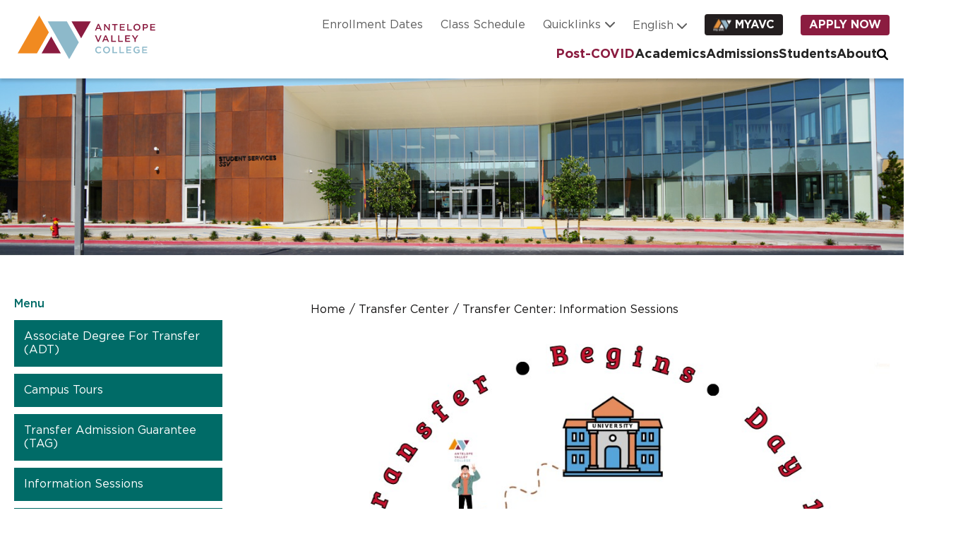

--- FILE ---
content_type: text/html; charset=UTF-8
request_url: https://drupal.avc.edu/transfer-center/transfer-center-information-sessions
body_size: 464948
content:


<!-- THEME DEBUG -->
<!-- THEME HOOK: 'html' -->
<!-- FILE NAME SUGGESTIONS:
   * html--node--4564.html.twig
   * html--node--%.html.twig
   * html--node.html.twig
   x html.html.twig
-->
<!-- BEGIN OUTPUT from 'themes/custom/antelopevc/templates/layout/html.html.twig' -->


<!DOCTYPE html>
<html lang="en" dir="ltr" prefix="content: http://purl.org/rss/1.0/modules/content/  dc: http://purl.org/dc/terms/  foaf: http://xmlns.com/foaf/0.1/  og: http://ogp.me/ns#  rdfs: http://www.w3.org/2000/01/rdf-schema#  schema: http://schema.org/  sioc: http://rdfs.org/sioc/ns#  sioct: http://rdfs.org/sioc/types#  skos: http://www.w3.org/2004/02/skos/core#  xsd: http://www.w3.org/2001/XMLSchema# ">
<head>
    <meta charset="utf-8" />
<script async src="https://www.googletagmanager.com/gtag/js?id=UA-10068897-1*HOLD*"></script>
<script>window.dataLayer = window.dataLayer || [];function gtag(){dataLayer.push(arguments)};gtag("js", new Date());gtag("set", "developer_id.dMDhkMT", true);gtag("config", "UA-10068897-1*HOLD*", {"groups":"default","anonymize_ip":true,"page_placeholder":"PLACEHOLDER_page_path"});</script>
<script>(function(w,d,s,l,i){w[l]=w[l]||[];w[l].push({'gtm.start':
new Date().getTime(),event:'gtm.js'});var f=d.getElementsByTagName(s)[0],
j=d.createElement(s),dl=l!='dataLayer'?'&amp;l='+l:'';j.async=true;j.src=
'https://www.googletagmanager.com/gtm.js?id='+i+dl;f.parentNode.insertBefore(j,f);
})(window,document,'script','dataLayer','GTM-5FKH5VP');
</script>
<meta name="Generator" content="Drupal 9 (https://www.drupal.org)" />
<meta name="MobileOptimized" content="width" />
<meta name="HandheldFriendly" content="true" />
<meta name="viewport" content="width=device-width, initial-scale=1, shrink-to-fit=no" />
<meta http-equiv="x-ua-compatible" content="ie=edge" />
<link rel="icon" href="/themes/custom/antelopevc/favicon.ico" type="image/vnd.microsoft.icon" />
<link rel="canonical" href="http://drupal.avc.edu/transfer-center/transfer-center-information-sessions" />
<link rel="shortlink" href="http://drupal.avc.edu/node/4564" />

	<title>Transfer Center: Information Sessions | Antelope Valley College</title>
	<link rel="stylesheet" media="all" href="/sites/default/files/css/css_vFxN99RfdmL-8ilcfl0QOrcasFaZa-8UyVrAfSmcyoI.css" />
<link rel="stylesheet" media="all" href="//cdnjs.cloudflare.com/ajax/libs/font-awesome/6.1.2/css/all.min.css" />
<link rel="stylesheet" media="all" href="//use.fontawesome.com/releases/v5.15.1/css/v4-shims.css" />
<link rel="stylesheet" media="all" href="/sites/default/files/css/css_0Z90CDA3HxZNx8Je5fe7Y3XHHvpefuUMJ1-aPz6mTkE.css" />
<link rel="stylesheet" media="all" href="/sites/default/files/css/css_tLfUaKqBulRhjbZ0jevTKtZ5W_j2PhRPrUWPV2mTVqI.css" />
<link rel="stylesheet" media="print" href="/sites/default/files/css/css_fBVdXJlHq8ku4C5GFKI2grgKjCwMzT0R8DnoB3y4kms.css" />
<link rel="stylesheet" media="all" href="/sites/default/files/css/css_j9WGg8UN7xCLnIWqk6nWIdseayg_M-r7HPFFqJtZMVw.css" />
<link rel="stylesheet" media="all" href="//cdnjs.cloudflare.com/ajax/libs/flexslider/2.7.2/flexslider.min.css" />
<link rel="stylesheet" media="all" href="/sites/default/files/css/css_bHb6FXAwUHOYeaPHTLJluGIQMx9Q15fo1uUHPpZoHdI.css" />

	
	<meta name="facebook-domain-verification" content="984s28em7ftkbwegg17mit3ehoz47f"/>
</head>
<body class="layout-no-sidebars page-node-4564 hero-content-exist transfer-center-information-sessions path-node node--type-page">
	

	<!-- Go to www.addthis.com/dashboard to customize your tools -->
	<!-- <script defer type="text/javascript" src="//s7.addthis.com/js/300/addthis_widget.js#pubid=sburns"></script> -->
	<a href="#main-content" class="visually-hidden focusable skip-link">
		Skip to main content
	</a>

	<noscript><iframe src="https://www.googletagmanager.com/ns.html?id=GTM-5FKH5VP" height="0" width="0" style="display:none;visibility:hidden;"></iframe>
</noscript>
	

<!-- THEME DEBUG -->
<!-- THEME HOOK: 'off_canvas_page_wrapper' -->
<!-- BEGIN OUTPUT from 'core/modules/system/templates/off-canvas-page-wrapper.html.twig' -->
  <div class="dialog-off-canvas-main-canvas" data-off-canvas-main-canvas>
    

<!-- THEME DEBUG -->
<!-- THEME HOOK: 'page' -->
<!-- FILE NAME SUGGESTIONS:
   * page--node--page.html.twig
   * page--node--4564.html.twig
   * page--node--%.html.twig
   * page--node.html.twig
   x page.html.twig
-->
<!-- BEGIN OUTPUT from 'themes/custom/antelopevc/templates/layout/page.html.twig' -->


<div id="page-wrapper">
    <div id="page">
                    <div class="highlighted">
                    

<!-- THEME DEBUG -->
<!-- THEME HOOK: 'region' -->
<!-- FILE NAME SUGGESTIONS:
   x region--nowrap.html.twig
   * region--highlighted.html.twig
   * region.html.twig
-->
<!-- BEGIN OUTPUT from 'themes/contrib/bootstrap_barrio/templates/layout/region--nowrap.html.twig' -->
  

<!-- END OUTPUT from 'themes/contrib/bootstrap_barrio/templates/layout/region--nowrap.html.twig' -->


            </div>
        
                    <header id="header" class="header  highlighted-active" role="banner"
                    aria-label="Site header">
                <div class="header-wrapper">
                    <div class="container">
                        <div class="row">
                            

<!-- THEME DEBUG -->
<!-- THEME HOOK: 'region' -->
<!-- FILE NAME SUGGESTIONS:
   x region--nowrap.html.twig
   * region--header.html.twig
   * region.html.twig
-->
<!-- BEGIN OUTPUT from 'themes/contrib/bootstrap_barrio/templates/layout/region--nowrap.html.twig' -->
  

<!-- THEME DEBUG -->
<!-- THEME HOOK: 'block' -->
<!-- FILE NAME SUGGESTIONS:
   * block--antelopevc-branding.html.twig
   x block--system-branding-block.html.twig
   * block--system.html.twig
   * block.html.twig
-->
<!-- BEGIN OUTPUT from 'themes/custom/antelopevc/templates/block/block--system-branding-block.html.twig' -->
      <a href="/" title="Antelope Valley College" rel="home" class="navbar-brand col-lg-2 col-4">
              <img src="/themes/custom/antelopevc/logo.svg" alt="Antelope Valley College" class="img-fluid d-inline-block align-top" />
            
    </a>
    
<!-- END OUTPUT from 'themes/custom/antelopevc/templates/block/block--system-branding-block.html.twig' -->



<!-- THEME DEBUG -->
<!-- THEME HOOK: 'block' -->
<!-- FILE NAME SUGGESTIONS:
   * block--utilitynavigation.html.twig
   * block--menu-block--utility-navigation.html.twig
   * block--menu-block.html.twig
   x block--system-menu-block.html.twig
   * block.html.twig
-->
<!-- BEGIN OUTPUT from 'themes/contrib/bootstrap_barrio/templates/block/block--system-menu-block.html.twig' -->
<nav role="navigation" aria-labelledby="block-utilitynavigation-menu" id="block-utilitynavigation" class="header-utility-nav col-lg-10 col-6 block block-menu navigation menu--utility-navigation">
            
  <h2 class="visually-hidden" id="block-utilitynavigation-menu">Utility Navigation</h2>
  

        

<!-- THEME DEBUG -->
<!-- THEME HOOK: 'menu' -->
<!-- FILE NAME SUGGESTIONS:
   x menu--utility-navigation.html.twig
   * menu.html.twig
-->
<!-- BEGIN OUTPUT from 'themes/custom/antelopevc/templates/navigation/menu--utility-navigation.html.twig' -->

              <ul class="clearfix nav">
                    <li class="nav-item">
                            <a href="/admissions-records/enrollment-dates" title="Academic Calendar" class="nav-link nav-link--admissions-records-enrollment-dates" data-drupal-link-system-path="node/613">Enrollment Dates</a>
        
              </li>
                <li class="nav-item">
                            <a href="/schedule" class="nav-link nav-link--schedule" title="Class Schedule" data-drupal-link-system-path="node/325">Class Schedule</a>
        
              </li>
                <li class="nav-item menu-item--expanded">
                            <span class="quicklinks-items nav-link nav-link-" title="Quicklinks">Quicklinks</span>
        
                                <ul class="menu">
                    <li class="nav-item">
                            <a href="https://gomarauders.avc.edu/landing/index" class="nav-link nav-link-https--gomaraudersavcedu-landing-index" target="_blank" title="Athletics">Athletics</a>
        
              </li>
                <li class="nav-item">
                            <a href="https://avc.bncollege.com/" class="nav-link nav-link-https--avcbncollegecom-" target="_blank" title="Bookstore">Bookstore</a>
        
              </li>
                <li class="nav-item">
                            <a href="/events/week" class="nav-link nav-link--events-week" data-drupal-link-system-path="node/78228">Calendar of Events</a>
        
              </li>
                <li class="nav-item">
                            <a href="/campus-map" class="nav-link nav-link--campus-map" title="Campus Map" data-drupal-link-system-path="node/318">Campus Map</a>
        
              </li>
                <li class="nav-item">
                            <a href="/its/techtraining/canvas" class="nav-link nav-link--its-techtraining-canvas" title="Canvas Training" data-drupal-link-system-path="node/1403">Canvas Training</a>
        
              </li>
                <li class="nav-item">
                            <a href="/directory" class="nav-link nav-link--directory" title="Directory" data-drupal-link-system-path="node/8969">Directory</a>
        
              </li>
                <li class="nav-item">
                            <a href="/foundation" title="Foundation &amp; Scholarships" class="nav-link nav-link--foundation" data-drupal-link-system-path="node/686">Foundation &amp; Scholarships</a>
        
              </li>
                <li class="nav-item">
                            <a href="/app" title="MyAVC App" class="nav-link nav-link--app" data-drupal-link-system-path="node/77596">myAVC App</a>
        
              </li>
                <li class="nav-item">
                            <a href="/news-center" class="nav-link nav-link--news-center" data-drupal-link-system-path="node/8974">News Center</a>
        
              </li>
                <li class="nav-item">
                            <a href="/newsletter" class="nav-link nav-link--newsletter" data-drupal-link-system-path="node/83123">Newsletter</a>
        
              </li>
                <li class="nav-item">
                            <a href="/palmdale-center" class="nav-link nav-link--palmdale-center" title="Palmdale Center" data-drupal-link-system-path="node/452">Palmdale Center</a>
        
              </li>
                <li class="nav-item">
                            <a href="/sitemap" title="Site Map (A-Z)" class="nav-link nav-link--sitemap" data-drupal-link-system-path="node/320">Site Map (A-Z)</a>
        
              </li>
                <li class="nav-item">
                            <a href="/student-guide" title="Student Guide" class="nav-link nav-link--student-guide" data-drupal-link-system-path="node/82029">Student Guide</a>
        
              </li>
        </ul>
  
              </li>
                <li class="nav-item">
                  

<!-- THEME DEBUG -->
<!-- THEME HOOK: 'gtranslate' -->
<!-- BEGIN OUTPUT from 'themes/custom/antelopevc/templates/block/gtranslate.html.twig' -->

<div class="gtranslate">
<script>eval(unescape("eval%28function%28p%2Ca%2Cc%2Ck%2Ce%2Cr%29%7Be%3Dfunction%28c%29%7Breturn%28c%3Ca%3F%27%27%3Ae%28parseInt%28c/a%29%29%29+%28%28c%3Dc%25a%29%3E35%3FString.fromCharCode%28c+29%29%3Ac.toString%2836%29%29%7D%3Bif%28%21%27%27.replace%28/%5E/%2CString%29%29%7Bwhile%28c--%29r%5Be%28c%29%5D%3Dk%5Bc%5D%7C%7Ce%28c%29%3Bk%3D%5Bfunction%28e%29%7Breturn%20r%5Be%5D%7D%5D%3Be%3Dfunction%28%29%7Breturn%27%5C%5Cw+%27%7D%3Bc%3D1%7D%3Bwhile%28c--%29if%28k%5Bc%5D%29p%3Dp.replace%28new%20RegExp%28%27%5C%5Cb%27+e%28c%29+%27%5C%5Cb%27%2C%27g%27%29%2Ck%5Bc%5D%29%3Breturn%20p%7D%28%276%207%28a%2Cb%29%7Bn%7B4%282.9%29%7B3%20c%3D2.9%28%22o%22%29%3Bc.p%28b%2Cf%2Cf%29%3Ba.q%28c%29%7Dg%7B3%20c%3D2.r%28%29%3Ba.s%28%5C%27t%5C%27+b%2Cc%29%7D%7Du%28e%29%7B%7D%7D6%20h%28a%29%7B4%28a.8%29a%3Da.8%3B4%28a%3D%3D%5C%27%5C%27%29v%3B3%20b%3Da.w%28%5C%27%7C%5C%27%29%5B1%5D%3B3%20c%3B3%20d%3D2.x%28%5C%27y%5C%27%29%3Bz%283%20i%3D0%3Bi%3Cd.5%3Bi++%294%28d%5Bi%5D.A%3D%3D%5C%27B-C-D%5C%27%29c%3Dd%5Bi%5D%3B4%282.j%28%5C%27k%5C%27%29%3D%3DE%7C%7C2.j%28%5C%27k%5C%27%29.l.5%3D%3D0%7C%7Cc.5%3D%3D0%7C%7Cc.l.5%3D%3D0%29%7BF%286%28%29%7Bh%28a%29%7D%2CG%29%7Dg%7Bc.8%3Db%3B7%28c%2C%5C%27m%5C%27%29%3B7%28c%2C%5C%27m%5C%27%29%7D%7D%27%2C43%2C43%2C%27%7C%7Cdocument%7Cvar%7Cif%7Clength%7Cfunction%7CGTranslateFireEvent%7Cvalue%7CcreateEvent%7C%7C%7C%7C%7C%7Ctrue%7Celse%7CdoGTranslate%7C%7CgetElementById%7Cgoogle_translate_element2%7CinnerHTML%7Cchange%7Ctry%7CHTMLEvents%7CinitEvent%7CdispatchEvent%7CcreateEventObject%7CfireEvent%7Con%7Ccatch%7Creturn%7Csplit%7CgetElementsByTagName%7Cselect%7Cfor%7CclassName%7Cgoog%7Cte%7Ccombo%7Cnull%7CsetTimeout%7C500%27.split%28%27%7C%27%29%2C0%2C%7B%7D%29%29"))</script><style>div.skiptranslate,#google_translate_element2,#goog-gt-{display:none!important}body{top:0!important}</style><div id="google_translate_element2"></div>
<script>function googleTranslateElementInit2() {new google.translate.TranslateElement({pageLanguage: 'en', autoDisplay: false}, 'google_translate_element2');}</script>
<script src="https://translate.google.com/translate_a/element.js?cb=googleTranslateElementInit2"></script><select onchange="doGTranslate(this);" id="gtranslate_selector" class="notranslate" aria-label="Website Language Selector"><option value="en|en" style="font-weight:bold;background:url('/modules/contrib/gtranslate/gtranslate-files/16l.png') no-repeat scroll 0 -0px;padding-left:18px;">English</option><option value="en|zh-CN" style="background:url('/modules/contrib/gtranslate/gtranslate-files/16l.png') no-repeat scroll 0 -48px;padding-left:18px;">Chinese (Simplified)</option><option value="en|fr" style="background:url('/modules/contrib/gtranslate/gtranslate-files/16l.png') no-repeat scroll 0 -160px;padding-left:18px;">French</option><option value="en|de" style="background:url('/modules/contrib/gtranslate/gtranslate-files/16l.png') no-repeat scroll 0 -176px;padding-left:18px;">German</option><option value="en|es" style="background:url('/modules/contrib/gtranslate/gtranslate-files/16l.png') no-repeat scroll 0 -352px;padding-left:18px;">Spanish</option></select>
</div>
<!-- END OUTPUT from 'themes/custom/antelopevc/templates/block/gtranslate.html.twig' -->


        
              </li>
                <li class="nav-item">
                            <a href="https://my.avc.edu/" class="utility-myavc nav-link nav-link-https--myavcedu-" target="_blank" title="myAVC">myAVC</a>
        
              </li>
                <li class="nav-item">
                            <a href="/admissions-records/application-admission-mypath-information" title="Application for Admission" class="nav-link nav-link--admissions-records-application-admission-mypath-information" data-drupal-link-system-path="node/459">Apply Now</a>
        
              </li>
        </ul>
  


<!-- END OUTPUT from 'themes/custom/antelopevc/templates/navigation/menu--utility-navigation.html.twig' -->


  </nav>

<!-- END OUTPUT from 'themes/contrib/bootstrap_barrio/templates/block/block--system-menu-block.html.twig' -->



<!-- THEME DEBUG -->
<!-- THEME HOOK: 'block' -->
<!-- FILE NAME SUGGESTIONS:
   * block--desktopmainheader.html.twig
   * block--menu-block--desktop-main-header.html.twig
   * block--menu-block.html.twig
   x block--system-menu-block.html.twig
   * block.html.twig
-->
<!-- BEGIN OUTPUT from 'themes/contrib/bootstrap_barrio/templates/block/block--system-menu-block.html.twig' -->
<nav role="navigation" aria-labelledby="block-desktopmainheader-menu" id="block-desktopmainheader" class="header-main-navigation col-md-10 d-none d-lg-block align-self-end offset-md-2 block block-menu navigation menu--desktop-main-header">
            
  <h2 class="visually-hidden" id="block-desktopmainheader-menu">Desktop Main Header</h2>
  

        

<!-- THEME DEBUG -->
<!-- THEME HOOK: 'menu' -->
<!-- FILE NAME SUGGESTIONS:
   * menu--extras--desktop-main-header--header.html.twig
   * menu--extras--desktop-main-header.html.twig
   x menu--extras.html.twig
   * menu--desktop-main-header.html.twig
   * menu--desktop-main-header.html.twig
   * menu.html.twig
-->
<!-- BEGIN OUTPUT from 'modules/contrib/menu_item_extras/templates/menu--extras.html.twig' -->


  <ul data-region="header" class="clearfix menu menu-level-0">
                  
        <li class="menu-item">
          <a href="/covid-screening-guidelines-and-updates" data-drupal-link-system-path="node/77593">Post-COVID</a>
                                

<!-- THEME DEBUG -->
<!-- THEME HOOK: 'menu_link_content' -->
<!-- FILE NAME SUGGESTIONS:
   * menu-link-content--desktop-main-header--4293--default.html.twig
   * menu-link-content--desktop-main-header--4293.html.twig
   * menu-link-content--desktop-main-header--menu-level-0--default.html.twig
   * menu-link-content--desktop-main-header--menu-level-0.html.twig
   * menu-link-content--menu-level-0.html.twig
   * menu-link-content--desktop-main-header--default.html.twig
   * menu-link-content--desktop-main-header.html.twig
   * menu-link-content--default.html.twig
   x menu-link-content.html.twig
-->
<!-- BEGIN OUTPUT from 'modules/contrib/menu_item_extras/templates/menu-link-content.html.twig' -->

  
  <div class="menu_link_content menu-link-contentdesktop-main-header view-mode-default menu-dropdown menu-dropdown-0 menu-type-default">
              

<!-- THEME DEBUG -->
<!-- THEME HOOK: 'layout__onecol' -->
<!-- FILE NAME SUGGESTIONS:
   x layout--onecol.html.twig
   x layout--onecol.html.twig
   * layout.html.twig
-->
<!-- BEGIN OUTPUT from 'core/modules/layout_discovery/layouts/onecol/layout--onecol.html.twig' -->
  <div class="layout layout--onecol">
    <div  class="layout__region layout__region--content">
      
    </div>
  </div>

<!-- END OUTPUT from 'core/modules/layout_discovery/layouts/onecol/layout--onecol.html.twig' -->


      </div>



<!-- END OUTPUT from 'modules/contrib/menu_item_extras/templates/menu-link-content.html.twig' -->


                  </li>
                      
        <li class="menu-item">
          <span>Academics</span>
                                

<!-- THEME DEBUG -->
<!-- THEME HOOK: 'menu_link_content' -->
<!-- FILE NAME SUGGESTIONS:
   * menu-link-content--desktop-main-header--4294--default.html.twig
   * menu-link-content--desktop-main-header--4294.html.twig
   * menu-link-content--desktop-main-header--menu-level-0--default.html.twig
   * menu-link-content--desktop-main-header--menu-level-0.html.twig
   * menu-link-content--menu-level-0.html.twig
   * menu-link-content--desktop-main-header--default.html.twig
   * menu-link-content--desktop-main-header.html.twig
   * menu-link-content--default.html.twig
   x menu-link-content.html.twig
-->
<!-- BEGIN OUTPUT from 'modules/contrib/menu_item_extras/templates/menu-link-content.html.twig' -->

  
  <div class="menu_link_content menu-link-contentdesktop-main-header view-mode-default menu-dropdown menu-dropdown-0 menu-type-default">
              

<!-- THEME DEBUG -->
<!-- THEME HOOK: 'layout__fourcol_section' -->
<!-- FILE NAME SUGGESTIONS:
   x layout--fourcol-section.html.twig
   x layout--fourcol-section.html.twig
   * layout.html.twig
-->
<!-- BEGIN OUTPUT from 'core/modules/layout_builder/layouts/fourcol_section/layout--fourcol-section.html.twig' -->
  <div class="layout layout--fourcol-section">

          <div  class="layout__region layout__region--first">
        

<!-- THEME DEBUG -->
<!-- THEME HOOK: 'block' -->
<!-- FILE NAME SUGGESTIONS:
   * block--block-content--394f17e4-18c1-4c88-9c74-0e336275d37b.html.twig
   * block--block-content-megamenu-block--full.html.twig
   x block--block-content-megamenu-block.html.twig
   * block--block-content.html.twig
   * block--block-content.html.twig
   * block.html.twig
-->
<!-- BEGIN OUTPUT from 'themes/custom/antelopevc/templates/block/block--block-content-megamenu-block.html.twig' -->
<div class="block block-block-content block-block-content394f17e4-18c1-4c88-9c74-0e336275d37b">
  
      <h2>Academics Mega menu image block</h2>
    
      <div class="content">
       <a href="/find-program" aria-label="Find a Program">
         

<!-- THEME DEBUG -->
<!-- THEME HOOK: 'field' -->
<!-- FILE NAME SUGGESTIONS:
   * field--block-content--field-image--megamenu-block.html.twig
   * field--block-content--field-image.html.twig
   * field--block-content--megamenu-block.html.twig
   * field--field-image.html.twig
   * field--entity-reference.html.twig
   x field.html.twig
-->
<!-- BEGIN OUTPUT from 'themes/contrib/bootstrap_barrio/templates/field/field.html.twig' -->

            <div class="field field--name-field-image field--type-entity-reference field--label-hidden field__item">

<!-- THEME DEBUG -->
<!-- THEME HOOK: 'image_formatter' -->
<!-- BEGIN OUTPUT from 'themes/contrib/bootstrap_barrio/templates/field/image-formatter.html.twig' -->
  

<!-- THEME DEBUG -->
<!-- THEME HOOK: 'image_style' -->
<!-- BEGIN OUTPUT from 'themes/contrib/bootstrap_barrio/templates/field/image-style.html.twig' -->


<!-- THEME DEBUG -->
<!-- THEME HOOK: 'image' -->
<!-- BEGIN OUTPUT from 'themes/contrib/bootstrap_barrio/templates/field/image.html.twig' -->
<img loading="lazy" src="/sites/default/files/styles/mega_menu/public/2022-05/5S1A1905.jpg?h=f2fcf546&amp;itok=P7J5PDNn" width="286" height="184" alt="placeholder" typeof="foaf:Image" class="image-style-mega-menu" />

<!-- END OUTPUT from 'themes/contrib/bootstrap_barrio/templates/field/image.html.twig' -->



<!-- END OUTPUT from 'themes/contrib/bootstrap_barrio/templates/field/image-style.html.twig' -->



<!-- END OUTPUT from 'themes/contrib/bootstrap_barrio/templates/field/image-formatter.html.twig' -->

</div>
      
<!-- END OUTPUT from 'themes/contrib/bootstrap_barrio/templates/field/field.html.twig' -->


         

<!-- THEME DEBUG -->
<!-- THEME HOOK: 'field' -->
<!-- FILE NAME SUGGESTIONS:
   * field--block-content--field-title--megamenu-block.html.twig
   * field--block-content--field-title.html.twig
   * field--block-content--megamenu-block.html.twig
   * field--field-title.html.twig
   * field--string.html.twig
   x field.html.twig
-->
<!-- BEGIN OUTPUT from 'themes/contrib/bootstrap_barrio/templates/field/field.html.twig' -->

            <div class="field field--name-field-title field--type-string field--label-hidden field__item">Find a Program</div>
      
<!-- END OUTPUT from 'themes/contrib/bootstrap_barrio/templates/field/field.html.twig' -->


         

<!-- THEME DEBUG -->
<!-- THEME HOOK: 'field' -->
<!-- FILE NAME SUGGESTIONS:
   * field--block-content--body--megamenu-block.html.twig
   * field--block-content--body.html.twig
   * field--block-content--megamenu-block.html.twig
   * field--body.html.twig
   x field--text-with-summary.html.twig
   * field.html.twig
-->
<!-- BEGIN OUTPUT from 'themes/contrib/bootstrap_barrio/templates/field/field--text-with-summary.html.twig' -->

            <div class="clearfix text-formatted field field--name-body field--type-text-with-summary field--label-hidden field__item"><p>AVC offers a wide variety of degrees and career certificates to meet the needs of our students looking to improve their lives through education.</p>
</div>
      
<!-- END OUTPUT from 'themes/contrib/bootstrap_barrio/templates/field/field--text-with-summary.html.twig' -->


       </a>
      

<!-- THEME DEBUG -->
<!-- THEME HOOK: 'field' -->
<!-- FILE NAME SUGGESTIONS:
   * field--block-content--field-button-link--megamenu-block.html.twig
   * field--block-content--field-button-link.html.twig
   * field--block-content--megamenu-block.html.twig
   * field--field-button-link.html.twig
   * field--link.html.twig
   x field.html.twig
-->
<!-- BEGIN OUTPUT from 'themes/contrib/bootstrap_barrio/templates/field/field.html.twig' -->

            <div class="field field--name-field-button-link field--type-link field--label-hidden field__item"><a href="/find-program">Find a Program</a></div>
      
<!-- END OUTPUT from 'themes/contrib/bootstrap_barrio/templates/field/field.html.twig' -->


    </div>
  </div>

<!-- END OUTPUT from 'themes/custom/antelopevc/templates/block/block--block-content-megamenu-block.html.twig' -->


      </div>
    
          <div  class="layout__region layout__region--second">
        

<!-- THEME DEBUG -->
<!-- THEME HOOK: 'block' -->
<!-- FILE NAME SUGGESTIONS:
   * block--menu-block--menu-header-menu.html.twig
   * block--menu-block.html.twig
   x block--system-menu-block.html.twig
   * block.html.twig
-->
<!-- BEGIN OUTPUT from 'themes/contrib/bootstrap_barrio/templates/block/block--system-menu-block.html.twig' -->
<nav role="navigation" aria-labelledby="-menu" class="block block-menu navigation menu--menu-header-menu">
      
  <h2 id="-menu">Academic Resources</h2>
  

        

<!-- THEME DEBUG -->
<!-- THEME HOOK: 'menu' -->
<!-- FILE NAME SUGGESTIONS:
   x menu--menu-header-menu.html.twig
   * menu.html.twig
-->
<!-- BEGIN OUTPUT from 'themes/custom/antelopevc/templates/navigation/menu--menu-header-menu.html.twig' -->

              <ul class="clearfix nav">
                    <li class="nav-item">
                <a href="/academics-home" title="Academics Resource" class="nav-link nav-link--academics-home" data-drupal-link-system-path="node/37">Academic Home</a>
              </li>
                <li class="nav-item">
                <a href="/academic-calendar" class="nav-link nav-link--academic-calendar" title="Academic Calendar" data-drupal-link-system-path="node/289">Academic Calendar</a>
              </li>
                <li class="nav-item">
                <a href="https://avc.instructure.com/" title="Canvas" class="nav-link nav-link-https--avcinstructurecom-">Canvas</a>
              </li>
                <li class="nav-item">
                <a href="/common-course-numbering" class="nav-link nav-link--common-course-numbering" data-drupal-link-system-path="node/81690">Common Course Numbering</a>
              </li>
                <li class="nav-item">
                <a href="/admissions-records/enrollment-dates" class="nav-link nav-link--admissions-records-enrollment-dates" data-drupal-link-system-path="node/613">Enrollment Dates</a>
              </li>
                <li class="nav-item">
                <a href="https://avc.libguides.com/LibraryHome" class="nav-link nav-link-https--avclibguidescom-libraryhome">Library</a>
              </li>
                <li class="nav-item">
                <a href="https://podcast.avc.edu/" class="nav-link nav-link-https--podcastavcedu-" target="_blank" title="Podcasts">Podcasts</a>
              </li>
                <li class="nav-item">
                <a href="/find-program" title="Program Search" class="nav-link nav-link--find-program" data-drupal-link-system-path="node/9315">Program Search</a>
              </li>
                <li class="nav-item">
                <a href="/2yearschedule" class="nav-link nav-link-__yearschedule" title="Two Year Schedule" data-drupal-link-system-path="node/1932">Two Year Schedule</a>
              </li>
        </ul>
  


<!-- END OUTPUT from 'themes/custom/antelopevc/templates/navigation/menu--menu-header-menu.html.twig' -->


  </nav>

<!-- END OUTPUT from 'themes/contrib/bootstrap_barrio/templates/block/block--system-menu-block.html.twig' -->


      </div>
    
          <div  class="layout__region layout__region--third">
        

<!-- THEME DEBUG -->
<!-- THEME HOOK: 'block' -->
<!-- FILE NAME SUGGESTIONS:
   * block--menu-block--menu-header-menu.html.twig
   * block--menu-block.html.twig
   x block--system-menu-block.html.twig
   * block.html.twig
-->
<!-- BEGIN OUTPUT from 'themes/contrib/bootstrap_barrio/templates/block/block--system-menu-block.html.twig' -->
<nav role="navigation" aria-labelledby="-menu" class="block block-menu navigation menu--menu-header-menu">
      
  <h2 id="-menu">Areas of Study</h2>
  

        

<!-- THEME DEBUG -->
<!-- THEME HOOK: 'menu' -->
<!-- FILE NAME SUGGESTIONS:
   x menu--menu-header-menu.html.twig
   * menu.html.twig
-->
<!-- BEGIN OUTPUT from 'themes/custom/antelopevc/templates/navigation/menu--menu-header-menu.html.twig' -->

              <ul class="clearfix nav">
                    <li class="nav-item">
                <a href="/areas-study-program-search-aerospace-industrial-arts-and-applied-technologies-cte" class="nav-link nav-link--areas-study-program-search-aerospace-industrial-arts-and-applied-technologies-cte" data-drupal-link-system-path="node/77908">Aerospace, Industrial Arts and Applied Technologies (CTE)</a>
              </li>
                <li class="nav-item">
                <a href="/areas-study-program-search-artslanguagehumanities" title="Arts / Language &amp; Communication / Humanities" class="nav-link nav-link--areas-study-program-search-artslanguagehumanities" data-drupal-link-system-path="node/77899">Arts / Language &amp; Communication / Humanities</a>
              </li>
                <li class="nav-item">
                <a href="/areas-study-program-search-business-economics-computer-applications" title="Business / Computer Applications / Economics" class="nav-link nav-link--areas-study-program-search-business-economics-computer-applications" data-drupal-link-system-path="node/77905">Business / Economics / Computer Applications</a>
              </li>
                <li class="nav-item">
                <a href="/areas-study-program-search-healthsafetywellness" title="Health and Safety Sciences" class="nav-link nav-link--areas-study-program-search-healthsafetywellness" data-drupal-link-system-path="node/77911">Health / Public Safety / Wellness</a>
              </li>
                <li class="nav-item">
                <a href="/areas-study-program-search-stem" title="Math / Science / Engineering / Computer Science" class="nav-link nav-link--areas-study-program-search-stem" data-drupal-link-system-path="node/77914">Science / Technology / Engineering / Math</a>
              </li>
                <li class="nav-item">
                <a href="/areas-study-program-search-social-behavioral-sciences" title="Social and Behavioral Sciences" class="nav-link nav-link--areas-study-program-search-social-behavioral-sciences" data-drupal-link-system-path="node/77902">Social / Behavioral Sciences</a>
              </li>
        </ul>
  


<!-- END OUTPUT from 'themes/custom/antelopevc/templates/navigation/menu--menu-header-menu.html.twig' -->


  </nav>

<!-- END OUTPUT from 'themes/contrib/bootstrap_barrio/templates/block/block--system-menu-block.html.twig' -->


      </div>
    
          <div  class="layout__region layout__region--fourth">
        

<!-- THEME DEBUG -->
<!-- THEME HOOK: 'block' -->
<!-- FILE NAME SUGGESTIONS:
   * block--menu-block--menu-header-menu.html.twig
   * block--menu-block.html.twig
   x block--system-menu-block.html.twig
   * block.html.twig
-->
<!-- BEGIN OUTPUT from 'themes/contrib/bootstrap_barrio/templates/block/block--system-menu-block.html.twig' -->
<nav role="navigation" aria-labelledby="-menu" class="block block-menu navigation menu--menu-header-menu">
      
  <h2 id="-menu">Programs and Pathways</h2>
  

        

<!-- THEME DEBUG -->
<!-- THEME HOOK: 'menu' -->
<!-- FILE NAME SUGGESTIONS:
   x menu--menu-header-menu.html.twig
   * menu.html.twig
-->
<!-- BEGIN OUTPUT from 'themes/custom/antelopevc/templates/navigation/menu--menu-header-menu.html.twig' -->

              <ul class="clearfix nav">
                    <li class="nav-item menu-item--collapsed">
                <a href="/avc2csu-guided-pathway-program" class="nav-link nav-link--avc2csu-guided-pathway-program" data-drupal-link-system-path="node/1323">AVC2CSU Guided Pathway Program</a>
              </li>
                <li class="nav-item menu-item--collapsed">
                <a href="/academics/cte" class="nav-link nav-link--academics-cte" data-drupal-link-system-path="node/40">Aerospace, Industrial Arts and Applied Technologies (CTE)</a>
              </li>
                <li class="nav-item">
                <a href="/program/afmt" class="nav-link nav-link--program-afmt" data-drupal-link-system-path="node/78211">Baccalaureate Degree Program</a>
              </li>
                <li class="nav-item menu-item--collapsed">
                <a href="/distance-education" class="nav-link nav-link--distance-education" data-drupal-link-system-path="node/6145">Distance Education (Online Learning)</a>
              </li>
                <li class="nav-item menu-item--collapsed">
                <a href="/academics/el" class="nav-link nav-link--academics-el" data-drupal-link-system-path="node/73">Extended Learning and Workforce Development</a>
              </li>
                <li class="nav-item menu-item--collapsed">
                <a href="/guidedpathways" class="nav-link nav-link--guidedpathways" data-drupal-link-system-path="node/1871">Guided Pathways for Students (GPS)</a>
              </li>
                <li class="nav-item menu-item--collapsed">
                <a href="/academics/programs-and-pathways/honors" class="nav-link nav-link--academics-programs-and-pathways-honors" data-drupal-link-system-path="node/370">Honors (TAP)</a>
              </li>
                <li class="nav-item">
                <a href="/academics/el/noncredit-programs" class="nav-link nav-link--academics-el-noncredit-programs" data-drupal-link-system-path="node/77728">Noncredit Programs and Courses</a>
              </li>
                <li class="nav-item">
                <a href="/prison-education-program" class="nav-link nav-link--prison-education-program" data-drupal-link-system-path="node/2463">Prison Education Program</a>
              </li>
                <li class="nav-item menu-item--collapsed">
                <a href="/puente" class="nav-link nav-link--puente" data-drupal-link-system-path="node/77860">Puente Program</a>
              </li>
                <li class="nav-item">
                <a href="https://avc.instructure.com/enroll/8MKWPP" class="nav-link nav-link-https--avcinstructurecom-enroll-8mkwpp">Quest for Online Success</a>
              </li>
                <li class="nav-item menu-item--collapsed">
                <a href="/academics/soar" class="nav-link nav-link--academics-soar" data-drupal-link-system-path="node/69">SOAR High School</a>
              </li>
                <li class="nav-item menu-item--collapsed">
                <a href="/academics/programs-and-pathways/star" class="nav-link nav-link--academics-programs-and-pathways-star" data-drupal-link-system-path="node/653">STAR</a>
              </li>
                <li class="nav-item menu-item--collapsed">
                <a href="/stem" class="nav-link nav-link--stem" data-drupal-link-system-path="node/494">STEM</a>
              </li>
                <li class="nav-item menu-item--collapsed">
                <a href="/academic-senate" class="nav-link nav-link--academic-senate" data-drupal-link-system-path="node/788">Senate - Academic</a>
              </li>
                <li class="nav-item menu-item--collapsed">
                <a href="/tapp" class="nav-link nav-link--tapp" data-drupal-link-system-path="node/77755">Teacher Accelerated Preparation Program (TAPP)</a>
              </li>
        </ul>
  


<!-- END OUTPUT from 'themes/custom/antelopevc/templates/navigation/menu--menu-header-menu.html.twig' -->


  </nav>

<!-- END OUTPUT from 'themes/contrib/bootstrap_barrio/templates/block/block--system-menu-block.html.twig' -->


      </div>
    
  </div>

<!-- END OUTPUT from 'core/modules/layout_builder/layouts/fourcol_section/layout--fourcol-section.html.twig' -->



<!-- THEME DEBUG -->
<!-- THEME HOOK: 'layout__onecol' -->
<!-- FILE NAME SUGGESTIONS:
   x layout--onecol.html.twig
   x layout--onecol.html.twig
   * layout.html.twig
-->
<!-- BEGIN OUTPUT from 'core/modules/layout_discovery/layouts/onecol/layout--onecol.html.twig' -->
  <div class="layout layout--onecol">
    <div  class="layout__region layout__region--content">
      
    </div>
  </div>

<!-- END OUTPUT from 'core/modules/layout_discovery/layouts/onecol/layout--onecol.html.twig' -->


      </div>



<!-- END OUTPUT from 'modules/contrib/menu_item_extras/templates/menu-link-content.html.twig' -->


                  </li>
                      
        <li class="menu-item">
          <span>Admissions</span>
                                

<!-- THEME DEBUG -->
<!-- THEME HOOK: 'menu_link_content' -->
<!-- FILE NAME SUGGESTIONS:
   * menu-link-content--desktop-main-header--4295--default.html.twig
   * menu-link-content--desktop-main-header--4295.html.twig
   * menu-link-content--desktop-main-header--menu-level-0--default.html.twig
   * menu-link-content--desktop-main-header--menu-level-0.html.twig
   * menu-link-content--menu-level-0.html.twig
   * menu-link-content--desktop-main-header--default.html.twig
   * menu-link-content--desktop-main-header.html.twig
   * menu-link-content--default.html.twig
   x menu-link-content.html.twig
-->
<!-- BEGIN OUTPUT from 'modules/contrib/menu_item_extras/templates/menu-link-content.html.twig' -->

  
  <div class="menu_link_content menu-link-contentdesktop-main-header view-mode-default menu-dropdown menu-dropdown-0 menu-type-default">
              

<!-- THEME DEBUG -->
<!-- THEME HOOK: 'layout__fourcol_section' -->
<!-- FILE NAME SUGGESTIONS:
   x layout--fourcol-section.html.twig
   x layout--fourcol-section.html.twig
   * layout.html.twig
-->
<!-- BEGIN OUTPUT from 'core/modules/layout_builder/layouts/fourcol_section/layout--fourcol-section.html.twig' -->
  <div class="layout layout--fourcol-section">

          <div  class="layout__region layout__region--first">
        

<!-- THEME DEBUG -->
<!-- THEME HOOK: 'block' -->
<!-- FILE NAME SUGGESTIONS:
   * block--block-content--401a184d-260c-4fa3-9070-51b4cbc89c5e.html.twig
   * block--block-content-megamenu-block--full.html.twig
   x block--block-content-megamenu-block.html.twig
   * block--block-content.html.twig
   * block--block-content.html.twig
   * block.html.twig
-->
<!-- BEGIN OUTPUT from 'themes/custom/antelopevc/templates/block/block--block-content-megamenu-block.html.twig' -->
<div class="block block-block-content block-block-content401a184d-260c-4fa3-9070-51b4cbc89c5e">
  
    
      <div class="content">
       <a href="/admissions-records" aria-label="Visit Admissions &amp; Records">
         

<!-- THEME DEBUG -->
<!-- THEME HOOK: 'field' -->
<!-- FILE NAME SUGGESTIONS:
   * field--block-content--field-image--megamenu-block.html.twig
   * field--block-content--field-image.html.twig
   * field--block-content--megamenu-block.html.twig
   * field--field-image.html.twig
   * field--entity-reference.html.twig
   x field.html.twig
-->
<!-- BEGIN OUTPUT from 'themes/contrib/bootstrap_barrio/templates/field/field.html.twig' -->

            <div class="field field--name-field-image field--type-entity-reference field--label-hidden field__item">

<!-- THEME DEBUG -->
<!-- THEME HOOK: 'image_formatter' -->
<!-- BEGIN OUTPUT from 'themes/contrib/bootstrap_barrio/templates/field/image-formatter.html.twig' -->
  

<!-- THEME DEBUG -->
<!-- THEME HOOK: 'image_style' -->
<!-- BEGIN OUTPUT from 'themes/contrib/bootstrap_barrio/templates/field/image-style.html.twig' -->


<!-- THEME DEBUG -->
<!-- THEME HOOK: 'image' -->
<!-- BEGIN OUTPUT from 'themes/contrib/bootstrap_barrio/templates/field/image.html.twig' -->
<img loading="lazy" src="/sites/default/files/styles/mega_menu/public/2022-05/IMG_1081.JPG?h=a141e9ea&amp;itok=LKxMyVbJ" width="286" height="184" alt="placeholder" typeof="foaf:Image" class="image-style-mega-menu" />

<!-- END OUTPUT from 'themes/contrib/bootstrap_barrio/templates/field/image.html.twig' -->



<!-- END OUTPUT from 'themes/contrib/bootstrap_barrio/templates/field/image-style.html.twig' -->



<!-- END OUTPUT from 'themes/contrib/bootstrap_barrio/templates/field/image-formatter.html.twig' -->

</div>
      
<!-- END OUTPUT from 'themes/contrib/bootstrap_barrio/templates/field/field.html.twig' -->


         

<!-- THEME DEBUG -->
<!-- THEME HOOK: 'field' -->
<!-- FILE NAME SUGGESTIONS:
   * field--block-content--field-title--megamenu-block.html.twig
   * field--block-content--field-title.html.twig
   * field--block-content--megamenu-block.html.twig
   * field--field-title.html.twig
   * field--string.html.twig
   x field.html.twig
-->
<!-- BEGIN OUTPUT from 'themes/contrib/bootstrap_barrio/templates/field/field.html.twig' -->

            <div class="field field--name-field-title field--type-string field--label-hidden field__item">Start your Journey</div>
      
<!-- END OUTPUT from 'themes/contrib/bootstrap_barrio/templates/field/field.html.twig' -->


         

<!-- THEME DEBUG -->
<!-- THEME HOOK: 'field' -->
<!-- FILE NAME SUGGESTIONS:
   * field--block-content--body--megamenu-block.html.twig
   * field--block-content--body.html.twig
   * field--block-content--megamenu-block.html.twig
   * field--body.html.twig
   x field--text-with-summary.html.twig
   * field.html.twig
-->
<!-- BEGIN OUTPUT from 'themes/contrib/bootstrap_barrio/templates/field/field--text-with-summary.html.twig' -->

            <div class="clearfix text-formatted field field--name-body field--type-text-with-summary field--label-hidden field__item"><p>The Admissions and Records Office is the first place a student should visit. We process all admission and registration forms.</p>
</div>
      
<!-- END OUTPUT from 'themes/contrib/bootstrap_barrio/templates/field/field--text-with-summary.html.twig' -->


       </a>
      

<!-- THEME DEBUG -->
<!-- THEME HOOK: 'field' -->
<!-- FILE NAME SUGGESTIONS:
   * field--block-content--field-button-link--megamenu-block.html.twig
   * field--block-content--field-button-link.html.twig
   * field--block-content--megamenu-block.html.twig
   * field--field-button-link.html.twig
   * field--link.html.twig
   x field.html.twig
-->
<!-- BEGIN OUTPUT from 'themes/contrib/bootstrap_barrio/templates/field/field.html.twig' -->

            <div class="field field--name-field-button-link field--type-link field--label-hidden field__item"><a href="/admissions-records">Visit Admissions &amp; Records</a></div>
      
<!-- END OUTPUT from 'themes/contrib/bootstrap_barrio/templates/field/field.html.twig' -->


    </div>
  </div>

<!-- END OUTPUT from 'themes/custom/antelopevc/templates/block/block--block-content-megamenu-block.html.twig' -->


      </div>
    
          <div  class="layout__region layout__region--second">
        

<!-- THEME DEBUG -->
<!-- THEME HOOK: 'block' -->
<!-- FILE NAME SUGGESTIONS:
   * block--menu-block--menu-header-menu.html.twig
   * block--menu-block.html.twig
   x block--system-menu-block.html.twig
   * block.html.twig
-->
<!-- BEGIN OUTPUT from 'themes/contrib/bootstrap_barrio/templates/block/block--system-menu-block.html.twig' -->
<nav role="navigation" aria-labelledby="-menu" class="block block-menu navigation menu--menu-header-menu">
      
  <h2 id="-menu">Admissions</h2>
  

        

<!-- THEME DEBUG -->
<!-- THEME HOOK: 'menu' -->
<!-- FILE NAME SUGGESTIONS:
   x menu--menu-header-menu.html.twig
   * menu.html.twig
-->
<!-- BEGIN OUTPUT from 'themes/custom/antelopevc/templates/navigation/menu--menu-header-menu.html.twig' -->

              <ul class="clearfix nav">
                    <li class="nav-item menu-item--collapsed">
                <a href="/admissions-records" class="nav-link nav-link--admissions-records" data-drupal-link-system-path="node/253">Admissions &amp; Records</a>
              </li>
                <li class="nav-item menu-item--collapsed">
                <a href="/assess" class="nav-link nav-link--assess" data-drupal-link-system-path="node/2073">Assessment Center</a>
              </li>
                <li class="nav-item">
                <a href="/financial-fiscal-services/cashiers-office" class="nav-link nav-link--financial-fiscal-services-cashiers-office" data-drupal-link-system-path="node/311">Cashier&#039;s Office</a>
              </li>
                <li class="nav-item">
                <a href="https://links.avc.edu/catalog" title="College Catalog" class="nav-link nav-link-https--linksavcedu-catalog">College Catalog</a>
              </li>
                <li class="nav-item menu-item--collapsed">
                <a href="/admissions/dual-enrollment" class="nav-link nav-link--admissions-dual-enrollment" data-drupal-link-system-path="node/79680">Dual Enrollment</a>
              </li>
                <li class="nav-item">
                <a href="/admissions-records/enrollment-dates" class="nav-link nav-link--admissions-records-enrollment-dates" data-drupal-link-system-path="node/613">Enrollment Dates</a>
              </li>
                <li class="nav-item menu-item--collapsed">
                <a href="/international-students-program-isp" class="nav-link nav-link--international-students-program-isp" data-drupal-link-system-path="node/438">International Students Program</a>
              </li>
        </ul>
  


<!-- END OUTPUT from 'themes/custom/antelopevc/templates/navigation/menu--menu-header-menu.html.twig' -->


  </nav>

<!-- END OUTPUT from 'themes/contrib/bootstrap_barrio/templates/block/block--system-menu-block.html.twig' -->


      </div>
    
          <div  class="layout__region layout__region--third">
        

<!-- THEME DEBUG -->
<!-- THEME HOOK: 'block' -->
<!-- FILE NAME SUGGESTIONS:
   * block--menu-block--menu-header-menu.html.twig
   * block--menu-block.html.twig
   x block--system-menu-block.html.twig
   * block.html.twig
-->
<!-- BEGIN OUTPUT from 'themes/contrib/bootstrap_barrio/templates/block/block--system-menu-block.html.twig' -->
<nav role="navigation" aria-labelledby="-menu" class="block block-menu navigation menu--menu-header-menu">
      
  <h2 id="-menu">Financial Aid</h2>
  

        

<!-- THEME DEBUG -->
<!-- THEME HOOK: 'menu' -->
<!-- FILE NAME SUGGESTIONS:
   x menu--menu-header-menu.html.twig
   * menu.html.twig
-->
<!-- BEGIN OUTPUT from 'themes/custom/antelopevc/templates/navigation/menu--menu-header-menu.html.twig' -->

              <ul class="clearfix nav">
                    <li class="nav-item menu-item--collapsed">
                <a href="/financial-aid-scholarships" class="nav-link nav-link--financial-aid-scholarships" data-drupal-link-system-path="node/368">Financial Aid &amp; Scholarships</a>
              </li>
                <li class="nav-item">
                <a href="/financial-aid-scholarships/how-apply-financial-aid" class="nav-link nav-link--financial-aid-scholarships-how-apply-financial-aid" data-drupal-link-system-path="node/5182">Apply for Financial Aid</a>
              </li>
                <li class="nav-item">
                <a href="/financial-aid-scholarships/financial-aid-tips" class="nav-link nav-link--financial-aid-scholarships-financial-aid-tips" data-drupal-link-system-path="node/82447">Financial Aid Tips</a>
              </li>
                <li class="nav-item">
                <a href="/financial-aid-scholarships/types-financial-aid" class="nav-link nav-link--financial-aid-scholarships-types-financial-aid" data-drupal-link-system-path="node/403">Types of Financial Aid</a>
              </li>
        </ul>
  


<!-- END OUTPUT from 'themes/custom/antelopevc/templates/navigation/menu--menu-header-menu.html.twig' -->


  </nav>

<!-- END OUTPUT from 'themes/contrib/bootstrap_barrio/templates/block/block--system-menu-block.html.twig' -->


      </div>
    
          <div  class="layout__region layout__region--fourth">
        

<!-- THEME DEBUG -->
<!-- THEME HOOK: 'block' -->
<!-- FILE NAME SUGGESTIONS:
   * block--menu-block--menu-header-menu.html.twig
   * block--menu-block.html.twig
   x block--system-menu-block.html.twig
   * block.html.twig
-->
<!-- BEGIN OUTPUT from 'themes/contrib/bootstrap_barrio/templates/block/block--system-menu-block.html.twig' -->
<nav role="navigation" aria-labelledby="-menu" class="block block-menu navigation menu--menu-header-menu">
      
  <h2 id="-menu">Records</h2>
  

        

<!-- THEME DEBUG -->
<!-- THEME HOOK: 'menu' -->
<!-- FILE NAME SUGGESTIONS:
   x menu--menu-header-menu.html.twig
   * menu.html.twig
-->
<!-- BEGIN OUTPUT from 'themes/custom/antelopevc/templates/navigation/menu--menu-header-menu.html.twig' -->

              <ul class="clearfix nav">
                    <li class="nav-item menu-item--collapsed">
                <a href="/students/student-services/graduation-office" class="nav-link nav-link--students-student-services-graduation-office" data-drupal-link-system-path="node/412">Graduation Office</a>
              </li>
                <li class="nav-item menu-item--collapsed">
                <a href="/transcript-office" class="nav-link nav-link--transcript-office" data-drupal-link-system-path="node/258">Transcript Office</a>
              </li>
        </ul>
  


<!-- END OUTPUT from 'themes/custom/antelopevc/templates/navigation/menu--menu-header-menu.html.twig' -->


  </nav>

<!-- END OUTPUT from 'themes/contrib/bootstrap_barrio/templates/block/block--system-menu-block.html.twig' -->


      </div>
    
  </div>

<!-- END OUTPUT from 'core/modules/layout_builder/layouts/fourcol_section/layout--fourcol-section.html.twig' -->



<!-- THEME DEBUG -->
<!-- THEME HOOK: 'layout__onecol' -->
<!-- FILE NAME SUGGESTIONS:
   x layout--onecol.html.twig
   x layout--onecol.html.twig
   * layout.html.twig
-->
<!-- BEGIN OUTPUT from 'core/modules/layout_discovery/layouts/onecol/layout--onecol.html.twig' -->
  <div class="layout layout--onecol">
    <div  class="layout__region layout__region--content">
      
    </div>
  </div>

<!-- END OUTPUT from 'core/modules/layout_discovery/layouts/onecol/layout--onecol.html.twig' -->


      </div>



<!-- END OUTPUT from 'modules/contrib/menu_item_extras/templates/menu-link-content.html.twig' -->


                  </li>
                      
        <li class="menu-item">
          <span>Students</span>
                                

<!-- THEME DEBUG -->
<!-- THEME HOOK: 'menu_link_content' -->
<!-- FILE NAME SUGGESTIONS:
   * menu-link-content--desktop-main-header--4296--default.html.twig
   * menu-link-content--desktop-main-header--4296.html.twig
   * menu-link-content--desktop-main-header--menu-level-0--default.html.twig
   * menu-link-content--desktop-main-header--menu-level-0.html.twig
   * menu-link-content--menu-level-0.html.twig
   * menu-link-content--desktop-main-header--default.html.twig
   * menu-link-content--desktop-main-header.html.twig
   * menu-link-content--default.html.twig
   x menu-link-content.html.twig
-->
<!-- BEGIN OUTPUT from 'modules/contrib/menu_item_extras/templates/menu-link-content.html.twig' -->

  
  <div class="menu_link_content menu-link-contentdesktop-main-header view-mode-default menu-dropdown menu-dropdown-0 menu-type-default">
              

<!-- THEME DEBUG -->
<!-- THEME HOOK: 'layout__fourcol_section' -->
<!-- FILE NAME SUGGESTIONS:
   x layout--fourcol-section.html.twig
   x layout--fourcol-section.html.twig
   * layout.html.twig
-->
<!-- BEGIN OUTPUT from 'core/modules/layout_builder/layouts/fourcol_section/layout--fourcol-section.html.twig' -->
  <div class="layout layout--fourcol-section">

          <div  class="layout__region layout__region--first">
        

<!-- THEME DEBUG -->
<!-- THEME HOOK: 'block' -->
<!-- FILE NAME SUGGESTIONS:
   * block--block-content--40e93f90-18be-4b63-bb46-5833891729bb.html.twig
   * block--block-content-megamenu-block--full.html.twig
   x block--block-content-megamenu-block.html.twig
   * block--block-content.html.twig
   * block--block-content.html.twig
   * block.html.twig
-->
<!-- BEGIN OUTPUT from 'themes/custom/antelopevc/templates/block/block--block-content-megamenu-block.html.twig' -->
<div class="block block-block-content block-block-content40e93f90-18be-4b63-bb46-5833891729bb">
  
      <h2>Students Mega menu image block</h2>
    
      <div class="content">
       <a href="/students/student-life/student-leadership-and-engagement" aria-label="Student Life">
         

<!-- THEME DEBUG -->
<!-- THEME HOOK: 'field' -->
<!-- FILE NAME SUGGESTIONS:
   * field--block-content--field-image--megamenu-block.html.twig
   * field--block-content--field-image.html.twig
   * field--block-content--megamenu-block.html.twig
   * field--field-image.html.twig
   * field--entity-reference.html.twig
   x field.html.twig
-->
<!-- BEGIN OUTPUT from 'themes/contrib/bootstrap_barrio/templates/field/field.html.twig' -->

            <div class="field field--name-field-image field--type-entity-reference field--label-hidden field__item">

<!-- THEME DEBUG -->
<!-- THEME HOOK: 'image_formatter' -->
<!-- BEGIN OUTPUT from 'themes/contrib/bootstrap_barrio/templates/field/image-formatter.html.twig' -->
  

<!-- THEME DEBUG -->
<!-- THEME HOOK: 'image_style' -->
<!-- BEGIN OUTPUT from 'themes/contrib/bootstrap_barrio/templates/field/image-style.html.twig' -->


<!-- THEME DEBUG -->
<!-- THEME HOOK: 'image' -->
<!-- BEGIN OUTPUT from 'themes/contrib/bootstrap_barrio/templates/field/image.html.twig' -->
<img loading="lazy" src="/sites/default/files/styles/mega_menu/public/2022-05/PalmdaleCenter-Exterior-B.jpg?h=5e08a8b6&amp;itok=-MHN-bs6" width="286" height="184" alt="placeholder" typeof="foaf:Image" class="image-style-mega-menu" />

<!-- END OUTPUT from 'themes/contrib/bootstrap_barrio/templates/field/image.html.twig' -->



<!-- END OUTPUT from 'themes/contrib/bootstrap_barrio/templates/field/image-style.html.twig' -->



<!-- END OUTPUT from 'themes/contrib/bootstrap_barrio/templates/field/image-formatter.html.twig' -->

</div>
      
<!-- END OUTPUT from 'themes/contrib/bootstrap_barrio/templates/field/field.html.twig' -->


         

<!-- THEME DEBUG -->
<!-- THEME HOOK: 'field' -->
<!-- FILE NAME SUGGESTIONS:
   * field--block-content--field-title--megamenu-block.html.twig
   * field--block-content--field-title.html.twig
   * field--block-content--megamenu-block.html.twig
   * field--field-title.html.twig
   * field--string.html.twig
   x field.html.twig
-->
<!-- BEGIN OUTPUT from 'themes/contrib/bootstrap_barrio/templates/field/field.html.twig' -->

            <div class="field field--name-field-title field--type-string field--label-hidden field__item">Student Services</div>
      
<!-- END OUTPUT from 'themes/contrib/bootstrap_barrio/templates/field/field.html.twig' -->


         

<!-- THEME DEBUG -->
<!-- THEME HOOK: 'field' -->
<!-- FILE NAME SUGGESTIONS:
   * field--block-content--body--megamenu-block.html.twig
   * field--block-content--body.html.twig
   * field--block-content--megamenu-block.html.twig
   * field--body.html.twig
   x field--text-with-summary.html.twig
   * field.html.twig
-->
<!-- BEGIN OUTPUT from 'themes/contrib/bootstrap_barrio/templates/field/field--text-with-summary.html.twig' -->

            <div class="clearfix text-formatted field field--name-body field--type-text-with-summary field--label-hidden field__item"><p>The Student Life and Services Office provides a variety of services to students and staff.</p>
</div>
      
<!-- END OUTPUT from 'themes/contrib/bootstrap_barrio/templates/field/field--text-with-summary.html.twig' -->


       </a>
      

<!-- THEME DEBUG -->
<!-- THEME HOOK: 'field' -->
<!-- FILE NAME SUGGESTIONS:
   * field--block-content--field-button-link--megamenu-block.html.twig
   * field--block-content--field-button-link.html.twig
   * field--block-content--megamenu-block.html.twig
   * field--field-button-link.html.twig
   * field--link.html.twig
   x field.html.twig
-->
<!-- BEGIN OUTPUT from 'themes/contrib/bootstrap_barrio/templates/field/field.html.twig' -->

            <div class="field field--name-field-button-link field--type-link field--label-hidden field__item"><a href="/students/student-life/student-leadership-and-engagement">Student Life</a></div>
      
<!-- END OUTPUT from 'themes/contrib/bootstrap_barrio/templates/field/field.html.twig' -->


    </div>
  </div>

<!-- END OUTPUT from 'themes/custom/antelopevc/templates/block/block--block-content-megamenu-block.html.twig' -->


      </div>
    
          <div  class="layout__region layout__region--second">
        

<!-- THEME DEBUG -->
<!-- THEME HOOK: 'block' -->
<!-- FILE NAME SUGGESTIONS:
   * block--menu-block--menu-header-menu.html.twig
   * block--menu-block.html.twig
   x block--system-menu-block.html.twig
   * block.html.twig
-->
<!-- BEGIN OUTPUT from 'themes/contrib/bootstrap_barrio/templates/block/block--system-menu-block.html.twig' -->
<nav role="navigation" aria-labelledby="-menu" class="block block-menu navigation menu--menu-header-menu">
      
  <h2 id="-menu">Student Services</h2>
  

        

<!-- THEME DEBUG -->
<!-- THEME HOOK: 'menu' -->
<!-- FILE NAME SUGGESTIONS:
   x menu--menu-header-menu.html.twig
   * menu.html.twig
-->
<!-- BEGIN OUTPUT from 'themes/custom/antelopevc/templates/navigation/menu--menu-header-menu.html.twig' -->

              <ul class="clearfix nav">
                    <li class="nav-item">
                <a href="/students/student-services" class="nav-link nav-link--students-student-services" data-drupal-link-system-path="node/254">Student Services Home</a>
              </li>
                <li class="nav-item">
                <a href="https://avc.bncollege.com/" title="Bookstore" class="nav-link nav-link-https--avcbncollegecom-">Bookstore</a>
              </li>
                <li class="nav-item">
                <a href="/students/student-services/equity/books-help-program" class="nav-link nav-link--students-student-services-equity-books-help-program" data-drupal-link-system-path="node/284">Books H.E.L.P. Program</a>
              </li>
                <li class="nav-item menu-item--collapsed">
                <a href="/students/student-services/calworks-program" class="nav-link nav-link--students-student-services-calworks-program" data-drupal-link-system-path="node/286">California Work Opportunity and Responsibility to Kids (CalWORKs)</a>
              </li>
                <li class="nav-item menu-item--collapsed">
                <a href="/students/student-services/care" class="nav-link nav-link--students-student-services-care" data-drupal-link-system-path="node/1245">CARE Team</a>
              </li>
                <li class="nav-item menu-item--collapsed">
                <a href="/students/student-services/eopscarenextupguardian-scholars" class="nav-link nav-link--students-student-services-eopscarenextupguardian-scholars" data-drupal-link-system-path="node/5995">EOPS/CARE/NEXTUP</a>
              </li>
                <li class="nav-item">
                <a href="/students/student-services/graduation-office" class="nav-link nav-link--students-student-services-graduation-office" data-drupal-link-system-path="node/412">Graduation Office</a>
              </li>
                <li class="nav-item menu-item--collapsed">
                <a href="/equity" title="Equity" class="nav-link nav-link--equity" data-drupal-link-system-path="node/1399">Equity</a>
              </li>
                <li class="nav-item menu-item--collapsed">
                <a href="/students/student-services/health-services" class="nav-link nav-link--students-student-services-health-services" data-drupal-link-system-path="node/415">Health Services</a>
              </li>
                <li class="nav-item menu-item--collapsed">
                <a href="/LAEP" class="nav-link nav-link--laep" data-drupal-link-system-path="node/77719">Learning Aligned Employment Program (LAEP)</a>
              </li>
                <li class="nav-item menu-item--collapsed">
                <a href="/students/student-services/marauder-promise" class="nav-link nav-link--students-student-services-marauder-promise" data-drupal-link-system-path="node/82789">Marauder Promise</a>
              </li>
                <li class="nav-item menu-item--collapsed">
                <a href="/students/student-services/osd" class="nav-link nav-link--students-student-services-osd" data-drupal-link-system-path="node/638">Office for Students with Disabilities</a>
              </li>
                <li class="nav-item menu-item--collapsed">
                <a href="/students/student-services/outreach" class="nav-link nav-link--students-student-services-outreach" data-drupal-link-system-path="node/1646">Outreach Office</a>
              </li>
        </ul>
  


<!-- END OUTPUT from 'themes/custom/antelopevc/templates/navigation/menu--menu-header-menu.html.twig' -->


  </nav>

<!-- END OUTPUT from 'themes/contrib/bootstrap_barrio/templates/block/block--system-menu-block.html.twig' -->


      </div>
    
          <div  class="layout__region layout__region--third">
        

<!-- THEME DEBUG -->
<!-- THEME HOOK: 'block' -->
<!-- FILE NAME SUGGESTIONS:
   * block--menu-block--menu-header-menu.html.twig
   * block--menu-block.html.twig
   x block--system-menu-block.html.twig
   * block.html.twig
-->
<!-- BEGIN OUTPUT from 'themes/contrib/bootstrap_barrio/templates/block/block--system-menu-block.html.twig' -->
<nav role="navigation" aria-labelledby="-menu" class="block block-menu navigation menu--menu-header-menu">
      
  <h2 id="-menu">Student Centers</h2>
  

        

<!-- THEME DEBUG -->
<!-- THEME HOOK: 'menu' -->
<!-- FILE NAME SUGGESTIONS:
   x menu--menu-header-menu.html.twig
   * menu.html.twig
-->
<!-- BEGIN OUTPUT from 'themes/custom/antelopevc/templates/navigation/menu--menu-header-menu.html.twig' -->

              <ul class="clearfix nav">
                    <li class="nav-item menu-item--collapsed">
                <a href="/basic-needs" class="nav-link nav-link--basic-needs" data-drupal-link-system-path="node/79989">Basic Needs Center</a>
              </li>
                <li class="nav-item menu-item--collapsed">
                <a href="/career" class="nav-link nav-link--career" data-drupal-link-system-path="node/298">Career Center</a>
              </li>
                <li class="nav-item menu-item--collapsed">
                <a href="/childdev" class="nav-link nav-link--childdev" data-drupal-link-system-path="node/319">Child Development Center</a>
              </li>
                <li class="nav-item menu-item--collapsed">
                <a href="/counseling" class="nav-link nav-link--counseling" data-drupal-link-system-path="node/332">Counseling Center</a>
              </li>
                <li class="nav-item menu-item--collapsed">
                <a href="/dreamers-center" class="nav-link nav-link--dreamers-center" data-drupal-link-system-path="node/1846">Dreamers Center</a>
              </li>
                <li class="nav-item menu-item--collapsed">
                <a href="/job-placement-center" class="nav-link nav-link--job-placement-center" data-drupal-link-system-path="node/441">Job Placement Center</a>
              </li>
                <li class="nav-item menu-item--collapsed">
                <a href="/lc" class="nav-link nav-link--lc" data-drupal-link-system-path="node/482">Learning Center</a>
              </li>
                <li class="nav-item">
                <a href="/palmdale-center" class="nav-link nav-link--palmdale-center" data-drupal-link-system-path="node/452">Palmdale Center</a>
              </li>
                <li class="nav-item menu-item--collapsed">
                <a href="/transfer-center" class="nav-link nav-link--transfer-center" data-drupal-link-system-path="node/257">Transfer Center</a>
              </li>
                <li class="nav-item menu-item--collapsed">
                <a href="/veterans-resource-center" class="nav-link nav-link--veterans-resource-center" data-drupal-link-system-path="node/256">Veterans Resource Center</a>
              </li>
                <li class="nav-item menu-item--collapsed">
                <a href="/information-welcome-center" class="nav-link nav-link--information-welcome-center" data-drupal-link-system-path="node/436">Welcome Center</a>
              </li>
        </ul>
  


<!-- END OUTPUT from 'themes/custom/antelopevc/templates/navigation/menu--menu-header-menu.html.twig' -->


  </nav>

<!-- END OUTPUT from 'themes/contrib/bootstrap_barrio/templates/block/block--system-menu-block.html.twig' -->


      </div>
    
          <div  class="layout__region layout__region--fourth">
        

<!-- THEME DEBUG -->
<!-- THEME HOOK: 'block' -->
<!-- FILE NAME SUGGESTIONS:
   * block--menu-block--menu-header-menu.html.twig
   * block--menu-block.html.twig
   x block--system-menu-block.html.twig
   * block.html.twig
-->
<!-- BEGIN OUTPUT from 'themes/contrib/bootstrap_barrio/templates/block/block--system-menu-block.html.twig' -->
<nav role="navigation" aria-labelledby="-menu" class="block block-menu navigation menu--menu-header-menu">
      
  <h2 id="-menu">Campus Life</h2>
  

        

<!-- THEME DEBUG -->
<!-- THEME HOOK: 'menu' -->
<!-- FILE NAME SUGGESTIONS:
   x menu--menu-header-menu.html.twig
   * menu.html.twig
-->
<!-- BEGIN OUTPUT from 'themes/custom/antelopevc/templates/navigation/menu--menu-header-menu.html.twig' -->

              <ul class="clearfix nav">
                    <li class="nav-item menu-item--collapsed">
                <a href="/students/student-life/student-leadership-and-engagement" class="nav-link nav-link--students-student-life-student-leadership-and-engagement" data-drupal-link-system-path="node/663">Student Development</a>
              </li>
                <li class="nav-item">
                <a href="/students/student-life/student-leadership-and-engagement/associated-student-organization-aso" class="nav-link nav-link--students-student-life-student-leadership-and-engagement-associated-student-organization-aso" data-drupal-link-system-path="node/260">Associated Student Organization (ASO)</a>
              </li>
                <li class="nav-item">
                <a href="https://gomarauders.avc.edu/landing/index" class="nav-link nav-link-https--gomaraudersavcedu-landing-index">Athletics</a>
              </li>
                <li class="nav-item menu-item--collapsed">
                <a href="/students/student-life/first-year-experience" class="nav-link nav-link--students-student-life-first-year-experience" data-drupal-link-system-path="node/405">First Year Experience (FYE)</a>
              </li>
                <li class="nav-item">
                <a href="/students/student-life/student-life-home/avc-leadership-academy" class="nav-link nav-link--students-student-life-student-life-home-avc-leadership-academy" data-drupal-link-system-path="node/2577">Leadership Academy</a>
              </li>
                <li class="nav-item menu-item--collapsed">
                <a href="/students/student-life/second-year-experience" class="nav-link nav-link--students-student-life-second-year-experience" data-drupal-link-system-path="node/4827">Second Year Experience (SYE)</a>
              </li>
                <li class="nav-item">
                <a href="/information-welcome-center/avc-student-id-cards" class="nav-link nav-link--information-welcome-center-avc-student-id-cards" data-drupal-link-system-path="node/1387">Student ID Cards</a>
              </li>
        </ul>
  


<!-- END OUTPUT from 'themes/custom/antelopevc/templates/navigation/menu--menu-header-menu.html.twig' -->


  </nav>

<!-- END OUTPUT from 'themes/contrib/bootstrap_barrio/templates/block/block--system-menu-block.html.twig' -->


      </div>
    
  </div>

<!-- END OUTPUT from 'core/modules/layout_builder/layouts/fourcol_section/layout--fourcol-section.html.twig' -->



<!-- THEME DEBUG -->
<!-- THEME HOOK: 'layout__onecol' -->
<!-- FILE NAME SUGGESTIONS:
   x layout--onecol.html.twig
   x layout--onecol.html.twig
   * layout.html.twig
-->
<!-- BEGIN OUTPUT from 'core/modules/layout_discovery/layouts/onecol/layout--onecol.html.twig' -->
  <div class="layout layout--onecol">
    <div  class="layout__region layout__region--content">
      
    </div>
  </div>

<!-- END OUTPUT from 'core/modules/layout_discovery/layouts/onecol/layout--onecol.html.twig' -->


      </div>



<!-- END OUTPUT from 'modules/contrib/menu_item_extras/templates/menu-link-content.html.twig' -->


                  </li>
                      
        <li class="menu-item">
          <span>About</span>
                                

<!-- THEME DEBUG -->
<!-- THEME HOOK: 'menu_link_content' -->
<!-- FILE NAME SUGGESTIONS:
   * menu-link-content--desktop-main-header--4298--default.html.twig
   * menu-link-content--desktop-main-header--4298.html.twig
   * menu-link-content--desktop-main-header--menu-level-0--default.html.twig
   * menu-link-content--desktop-main-header--menu-level-0.html.twig
   * menu-link-content--menu-level-0.html.twig
   * menu-link-content--desktop-main-header--default.html.twig
   * menu-link-content--desktop-main-header.html.twig
   * menu-link-content--default.html.twig
   x menu-link-content.html.twig
-->
<!-- BEGIN OUTPUT from 'modules/contrib/menu_item_extras/templates/menu-link-content.html.twig' -->

  
  <div class="menu_link_content menu-link-contentdesktop-main-header view-mode-default menu-dropdown menu-dropdown-0 menu-type-default">
              

<!-- THEME DEBUG -->
<!-- THEME HOOK: 'layout__fourcol_section' -->
<!-- FILE NAME SUGGESTIONS:
   x layout--fourcol-section.html.twig
   x layout--fourcol-section.html.twig
   * layout.html.twig
-->
<!-- BEGIN OUTPUT from 'core/modules/layout_builder/layouts/fourcol_section/layout--fourcol-section.html.twig' -->
  <div class="layout layout--fourcol-section">

          <div  class="layout__region layout__region--first">
        

<!-- THEME DEBUG -->
<!-- THEME HOOK: 'block' -->
<!-- FILE NAME SUGGESTIONS:
   * block--block-content--ad576974-0090-44a4-aef2-f15549b202bc.html.twig
   * block--block-content-megamenu-block--full.html.twig
   x block--block-content-megamenu-block.html.twig
   * block--block-content.html.twig
   * block--block-content.html.twig
   * block.html.twig
-->
<!-- BEGIN OUTPUT from 'themes/custom/antelopevc/templates/block/block--block-content-megamenu-block.html.twig' -->
<div class="block block-block-content block-block-contentad576974-0090-44a4-aef2-f15549b202bc">
  
      <h2>About Mega menu image block</h2>
    
      <div class="content">
       <a href="/about-avc" aria-label="About AVC">
         

<!-- THEME DEBUG -->
<!-- THEME HOOK: 'field' -->
<!-- FILE NAME SUGGESTIONS:
   * field--block-content--field-image--megamenu-block.html.twig
   * field--block-content--field-image.html.twig
   * field--block-content--megamenu-block.html.twig
   * field--field-image.html.twig
   * field--entity-reference.html.twig
   x field.html.twig
-->
<!-- BEGIN OUTPUT from 'themes/contrib/bootstrap_barrio/templates/field/field.html.twig' -->

            <div class="field field--name-field-image field--type-entity-reference field--label-hidden field__item">

<!-- THEME DEBUG -->
<!-- THEME HOOK: 'image_formatter' -->
<!-- BEGIN OUTPUT from 'themes/contrib/bootstrap_barrio/templates/field/image-formatter.html.twig' -->
  

<!-- THEME DEBUG -->
<!-- THEME HOOK: 'image_style' -->
<!-- BEGIN OUTPUT from 'themes/contrib/bootstrap_barrio/templates/field/image-style.html.twig' -->


<!-- THEME DEBUG -->
<!-- THEME HOOK: 'image' -->
<!-- BEGIN OUTPUT from 'themes/contrib/bootstrap_barrio/templates/field/image.html.twig' -->
<img loading="lazy" src="/sites/default/files/styles/mega_menu/public/2022-05/IMG_9545.JPG?h=a141e9ea&amp;itok=xxVgQRMu" width="286" height="184" alt="placeholder" typeof="foaf:Image" class="image-style-mega-menu" />

<!-- END OUTPUT from 'themes/contrib/bootstrap_barrio/templates/field/image.html.twig' -->



<!-- END OUTPUT from 'themes/contrib/bootstrap_barrio/templates/field/image-style.html.twig' -->



<!-- END OUTPUT from 'themes/contrib/bootstrap_barrio/templates/field/image-formatter.html.twig' -->

</div>
      
<!-- END OUTPUT from 'themes/contrib/bootstrap_barrio/templates/field/field.html.twig' -->


         

<!-- THEME DEBUG -->
<!-- THEME HOOK: 'field' -->
<!-- FILE NAME SUGGESTIONS:
   * field--block-content--field-title--megamenu-block.html.twig
   * field--block-content--field-title.html.twig
   * field--block-content--megamenu-block.html.twig
   * field--field-title.html.twig
   * field--string.html.twig
   x field.html.twig
-->
<!-- BEGIN OUTPUT from 'themes/contrib/bootstrap_barrio/templates/field/field.html.twig' -->

            <div class="field field--name-field-title field--type-string field--label-hidden field__item">Antelope Valley College</div>
      
<!-- END OUTPUT from 'themes/contrib/bootstrap_barrio/templates/field/field.html.twig' -->


         

<!-- THEME DEBUG -->
<!-- THEME HOOK: 'field' -->
<!-- FILE NAME SUGGESTIONS:
   * field--block-content--body--megamenu-block.html.twig
   * field--block-content--body.html.twig
   * field--block-content--megamenu-block.html.twig
   * field--body.html.twig
   x field--text-with-summary.html.twig
   * field.html.twig
-->
<!-- BEGIN OUTPUT from 'themes/contrib/bootstrap_barrio/templates/field/field--text-with-summary.html.twig' -->

            <div class="clearfix text-formatted field field--name-body field--type-text-with-summary field--label-hidden field__item"><p>At Antelope Valley College we take pride in providing a quality, comprehensive education for a wide variety of learners.</p>
</div>
      
<!-- END OUTPUT from 'themes/contrib/bootstrap_barrio/templates/field/field--text-with-summary.html.twig' -->


       </a>
      

<!-- THEME DEBUG -->
<!-- THEME HOOK: 'field' -->
<!-- FILE NAME SUGGESTIONS:
   * field--block-content--field-button-link--megamenu-block.html.twig
   * field--block-content--field-button-link.html.twig
   * field--block-content--megamenu-block.html.twig
   * field--field-button-link.html.twig
   * field--link.html.twig
   x field.html.twig
-->
<!-- BEGIN OUTPUT from 'themes/contrib/bootstrap_barrio/templates/field/field.html.twig' -->

            <div class="field field--name-field-button-link field--type-link field--label-hidden field__item"><a href="/about-avc">About AVC</a></div>
      
<!-- END OUTPUT from 'themes/contrib/bootstrap_barrio/templates/field/field.html.twig' -->


    </div>
  </div>

<!-- END OUTPUT from 'themes/custom/antelopevc/templates/block/block--block-content-megamenu-block.html.twig' -->


      </div>
    
          <div  class="layout__region layout__region--second">
        

<!-- THEME DEBUG -->
<!-- THEME HOOK: 'block' -->
<!-- FILE NAME SUGGESTIONS:
   * block--menu-block--menu-header-menu.html.twig
   * block--menu-block.html.twig
   x block--system-menu-block.html.twig
   * block.html.twig
-->
<!-- BEGIN OUTPUT from 'themes/contrib/bootstrap_barrio/templates/block/block--system-menu-block.html.twig' -->
<nav role="navigation" aria-labelledby="-menu" class="block block-menu navigation menu--menu-header-menu">
      
  <h2 id="-menu">AVC Overview</h2>
  

        

<!-- THEME DEBUG -->
<!-- THEME HOOK: 'menu' -->
<!-- FILE NAME SUGGESTIONS:
   x menu--menu-header-menu.html.twig
   * menu.html.twig
-->
<!-- BEGIN OUTPUT from 'themes/custom/antelopevc/templates/navigation/menu--menu-header-menu.html.twig' -->

              <ul class="clearfix nav">
                    <li class="nav-item menu-item--collapsed">
                <a href="/about-avc" class="nav-link nav-link--about-avc" data-drupal-link-system-path="node/24">About AVC</a>
              </li>
                <li class="nav-item menu-item--collapsed">
                <a href="/accreditation" class="nav-link nav-link--accreditation" data-drupal-link-system-path="node/25">Accreditation</a>
              </li>
                <li class="nav-item">
                <a href="/board-trustees" class="nav-link nav-link--board-trustees" data-drupal-link-system-path="node/512">Board of Trustees</a>
              </li>
                <li class="nav-item">
                <a href="/about-avc/campus-history" class="nav-link nav-link--about-avc-campus-history" data-drupal-link-system-path="node/33">Campus History</a>
              </li>
                <li class="nav-item menu-item--collapsed">
                <a href="/campus-organizations-committees" class="nav-link nav-link--campus-organizations-committees" data-drupal-link-system-path="node/514">Campus Organizations and Committees</a>
              </li>
                <li class="nav-item">
                <a href="https://www.schooljobs.com/careers/avc" class="nav-link nav-link-https--wwwschooljobscom-careers-avc">Careers at AVC</a>
              </li>
                <li class="nav-item">
                <a href="/directory" class="nav-link nav-link--directory" data-drupal-link-system-path="node/8969">Employee Directory</a>
              </li>
                <li class="nav-item menu-item--collapsed">
                <a href="/foundation" class="nav-link nav-link--foundation" data-drupal-link-system-path="node/686">Foundation</a>
              </li>
                <li class="nav-item">
                <a href="/about-avc/measureav" class="nav-link nav-link--about-avc-measureav" data-drupal-link-system-path="node/77827">Measure AV</a>
              </li>
                <li class="nav-item">
                <a href="https://go.boarddocs.com/ca/avc/Board.nsf/Public" class="nav-link nav-link-https--goboarddocscom-ca-avc-boardnsf-public">Public Agendas and Minutes</a>
              </li>
                <li class="nav-item">
                <a href="/marketing-and-public-information/public-records-request" class="nav-link nav-link--marketing-and-public-information-public-records-request" data-drupal-link-system-path="node/4540">Public Records Request</a>
              </li>
        </ul>
  


<!-- END OUTPUT from 'themes/custom/antelopevc/templates/navigation/menu--menu-header-menu.html.twig' -->


  </nav>

<!-- END OUTPUT from 'themes/contrib/bootstrap_barrio/templates/block/block--system-menu-block.html.twig' -->


      </div>
    
          <div  class="layout__region layout__region--third">
        

<!-- THEME DEBUG -->
<!-- THEME HOOK: 'block' -->
<!-- FILE NAME SUGGESTIONS:
   * block--menu-block--menu-header-menu.html.twig
   * block--menu-block.html.twig
   x block--system-menu-block.html.twig
   * block.html.twig
-->
<!-- BEGIN OUTPUT from 'themes/contrib/bootstrap_barrio/templates/block/block--system-menu-block.html.twig' -->
<nav role="navigation" aria-labelledby="-menu" class="block block-menu navigation menu--menu-header-menu">
      
  <h2 id="-menu">Administration</h2>
  

        

<!-- THEME DEBUG -->
<!-- THEME HOOK: 'menu' -->
<!-- FILE NAME SUGGESTIONS:
   x menu--menu-header-menu.html.twig
   * menu.html.twig
-->
<!-- BEGIN OUTPUT from 'themes/custom/antelopevc/templates/navigation/menu--menu-header-menu.html.twig' -->

              <ul class="clearfix nav">
                    <li class="nav-item menu-item--collapsed">
                <a href="/about/administration/academic-affairs" class="nav-link nav-link--about-administration-academic-affairs" data-drupal-link-system-path="node/516">Academic Affairs</a>
              </li>
                <li class="nav-item">
                <a href="/administrative-services" class="nav-link nav-link--administrative-services" data-drupal-link-system-path="node/6109">Administrative Services</a>
              </li>
                <li class="nav-item menu-item--collapsed">
                <a href="/auxiliary-services" class="nav-link nav-link--auxiliary-services" data-drupal-link-system-path="node/524">Auxiliary Services</a>
              </li>
                <li class="nav-item">
                <a href="/equity-and-student-achievement" class="nav-link nav-link--equity-and-student-achievement" data-drupal-link-system-path="node/83120">Equity and Student Achievement</a>
              </li>
                <li class="nav-item menu-item--collapsed">
                <a href="/financial-fiscal-services" class="nav-link nav-link--financial-fiscal-services" data-drupal-link-system-path="node/526">Financial &amp; Fiscal Services</a>
              </li>
                <li class="nav-item menu-item--collapsed">
                <a href="/its" class="nav-link nav-link--its" data-drupal-link-system-path="node/573">Information Technology Services</a>
              </li>
                <li class="nav-item menu-item--collapsed">
                <a href="/institutional-effectiveness-research-planning-ierp" class="nav-link nav-link--institutional-effectiveness-research-planning-ierp" data-drupal-link-system-path="node/590">Institutional Effectiveness, Research and Planning (IERP)</a>
              </li>
                <li class="nav-item menu-item--collapsed">
                <a href="/administration/internalaudit" class="nav-link nav-link--administration-internalaudit" data-drupal-link-system-path="node/1760">Internal Audit Services</a>
              </li>
                <li class="nav-item menu-item--collapsed">
                <a href="/marketing-and-public-information" class="nav-link nav-link--marketing-and-public-information" data-drupal-link-system-path="node/583">Marketing and Public Information</a>
              </li>
                <li class="nav-item menu-item--collapsed">
                <a href="/people-culture-and-talent-hr" class="nav-link nav-link--people-culture-and-talent-hr" data-drupal-link-system-path="node/605">People, Culture and Talent (Human Resources - HR)</a>
              </li>
                <li class="nav-item">
                <a href="/about-avc/office-superintendentpresident" class="nav-link nav-link--about-avc-office-superintendentpresident" data-drupal-link-system-path="node/515">President&#039;s Office</a>
              </li>
                <li class="nav-item menu-item--collapsed">
                <a href="/purchasing-and-contracts" class="nav-link nav-link--purchasing-and-contracts" data-drupal-link-system-path="node/1553">Purchasing and Contracts</a>
              </li>
                <li class="nav-item">
                <a href="/students/student-services/vpss" class="nav-link nav-link--students-student-services-vpss" data-drupal-link-system-path="node/78409">Student Services</a>
              </li>
        </ul>
  


<!-- END OUTPUT from 'themes/custom/antelopevc/templates/navigation/menu--menu-header-menu.html.twig' -->


  </nav>

<!-- END OUTPUT from 'themes/contrib/bootstrap_barrio/templates/block/block--system-menu-block.html.twig' -->


      </div>
    
          <div  class="layout__region layout__region--fourth">
        

<!-- THEME DEBUG -->
<!-- THEME HOOK: 'block' -->
<!-- FILE NAME SUGGESTIONS:
   * block--menu-block--menu-header-menu.html.twig
   * block--menu-block.html.twig
   x block--system-menu-block.html.twig
   * block.html.twig
-->
<!-- BEGIN OUTPUT from 'themes/contrib/bootstrap_barrio/templates/block/block--system-menu-block.html.twig' -->
<nav role="navigation" aria-labelledby="-menu" class="block block-menu navigation menu--menu-header-menu">
      
  <h2 id="-menu">Campus &amp; Community</h2>
  

        

<!-- THEME DEBUG -->
<!-- THEME HOOK: 'menu' -->
<!-- FILE NAME SUGGESTIONS:
   x menu--menu-header-menu.html.twig
   * menu.html.twig
-->
<!-- BEGIN OUTPUT from 'themes/custom/antelopevc/templates/navigation/menu--menu-header-menu.html.twig' -->

              <ul class="clearfix nav">
                    <li class="nav-item menu-item--collapsed">
                <a href="/avsomc" class="nav-link nav-link--avsomc" data-drupal-link-system-path="node/78894">AV Symphony Orchestra &amp; Master Chorale</a>
              </li>
                <li class="nav-item">
                <a href="/cafe" class="nav-link nav-link--cafe" data-drupal-link-system-path="node/79257">AVC Cafe</a>
              </li>
                <li class="nav-item menu-item--collapsed">
                <a href="/avc-sheriffs-office" class="nav-link nav-link--avc-sheriffs-office" data-drupal-link-system-path="node/680">AVC Sheriff’s Office</a>
              </li>
                <li class="nav-item menu-item--collapsed">
                <a href="/avc-art-gallery" class="nav-link nav-link--avc-art-gallery" data-drupal-link-system-path="node/912">Art Gallery</a>
              </li>
                <li class="nav-item">
                <a href="/catie" class="nav-link nav-link--catie" data-drupal-link-system-path="node/8960">California Aerospace Technologies Institute of Excellence (CATIE)</a>
              </li>
                <li class="nav-item">
                <a href="/about-avc/measureav/construction" class="nav-link nav-link--about-avc-measureav-construction" data-drupal-link-system-path="node/6398">Construction</a>
              </li>
                <li class="nav-item menu-item--collapsed">
                <a href="/facilities-services" class="nav-link nav-link--facilities-services" data-drupal-link-system-path="node/697">Facilities Services</a>
              </li>
                <li class="nav-item">
                <a href="/hours-operation" class="nav-link nav-link--hours-operation" data-drupal-link-system-path="node/6163">Hours of Operation</a>
              </li>
                <li class="nav-item">
                <a href="/news-center" class="nav-link nav-link--news-center" data-drupal-link-system-path="node/8974">News Center</a>
              </li>
                <li class="nav-item menu-item--collapsed">
                <a href="/palmdale-center" class="nav-link nav-link--palmdale-center" data-drupal-link-system-path="node/452">Palmdale Center</a>
              </li>
                <li class="nav-item">
                <a href="/avc-sheriffs-office/parking-and-traffic-enforcement" class="nav-link nav-link--avc-sheriffs-office-parking-and-traffic-enforcement" data-drupal-link-system-path="node/77749">Parking and Traffic Enforcement</a>
              </li>
                <li class="nav-item">
                <a href="https://tickets.avc.edu/" class="nav-link nav-link-https--ticketsavcedu-">Performing Arts (Tickets)</a>
              </li>
                <li class="nav-item">
                <a href="/people-culture-and-talent-hr/risk-management-environmental-health" class="nav-link nav-link--people-culture-and-talent-hr-risk-management-environmental-health" data-drupal-link-system-path="node/614">Risk Management &amp; Environmental Health</a>
              </li>
                <li class="nav-item">
                <a href="/foundation/foundation-scholarships" class="nav-link nav-link--foundation-foundation-scholarships" data-drupal-link-system-path="node/695">Scholarships</a>
              </li>
                <li class="nav-item">
                <a href="/social" class="nav-link nav-link--social" data-drupal-link-system-path="node/64225">Social Media</a>
              </li>
        </ul>
  


<!-- END OUTPUT from 'themes/custom/antelopevc/templates/navigation/menu--menu-header-menu.html.twig' -->


  </nav>

<!-- END OUTPUT from 'themes/contrib/bootstrap_barrio/templates/block/block--system-menu-block.html.twig' -->


      </div>
    
  </div>

<!-- END OUTPUT from 'core/modules/layout_builder/layouts/fourcol_section/layout--fourcol-section.html.twig' -->



<!-- THEME DEBUG -->
<!-- THEME HOOK: 'layout__onecol' -->
<!-- FILE NAME SUGGESTIONS:
   x layout--onecol.html.twig
   x layout--onecol.html.twig
   * layout.html.twig
-->
<!-- BEGIN OUTPUT from 'core/modules/layout_discovery/layouts/onecol/layout--onecol.html.twig' -->
  <div class="layout layout--onecol">
    <div  class="layout__region layout__region--content">
      
    </div>
  </div>

<!-- END OUTPUT from 'core/modules/layout_discovery/layouts/onecol/layout--onecol.html.twig' -->


      </div>



<!-- END OUTPUT from 'modules/contrib/menu_item_extras/templates/menu-link-content.html.twig' -->


                  </li>
                      
        <li class="menu-item">
          <span class="search-btn">Search</span>
                                

<!-- THEME DEBUG -->
<!-- THEME HOOK: 'menu_link_content' -->
<!-- FILE NAME SUGGESTIONS:
   * menu-link-content--desktop-main-header--4299--default.html.twig
   * menu-link-content--desktop-main-header--4299.html.twig
   * menu-link-content--desktop-main-header--menu-level-0--default.html.twig
   * menu-link-content--desktop-main-header--menu-level-0.html.twig
   * menu-link-content--menu-level-0.html.twig
   * menu-link-content--desktop-main-header--default.html.twig
   * menu-link-content--desktop-main-header.html.twig
   * menu-link-content--default.html.twig
   x menu-link-content.html.twig
-->
<!-- BEGIN OUTPUT from 'modules/contrib/menu_item_extras/templates/menu-link-content.html.twig' -->

  
  <div class="menu_link_content menu-link-contentdesktop-main-header view-mode-default menu-dropdown menu-dropdown-0 menu-type-default">
              

<!-- THEME DEBUG -->
<!-- THEME HOOK: 'layout__onecol' -->
<!-- FILE NAME SUGGESTIONS:
   x layout--onecol.html.twig
   x layout--onecol.html.twig
   * layout.html.twig
-->
<!-- BEGIN OUTPUT from 'core/modules/layout_discovery/layouts/onecol/layout--onecol.html.twig' -->
  <div class="layout layout--onecol">
    <div  class="layout__region layout__region--content">
      
    </div>
  </div>

<!-- END OUTPUT from 'core/modules/layout_discovery/layouts/onecol/layout--onecol.html.twig' -->


      </div>



<!-- END OUTPUT from 'modules/contrib/menu_item_extras/templates/menu-link-content.html.twig' -->


                  </li>
          </ul>


<!-- END OUTPUT from 'modules/contrib/menu_item_extras/templates/menu--extras.html.twig' -->


  </nav>

<!-- END OUTPUT from 'themes/contrib/bootstrap_barrio/templates/block/block--system-menu-block.html.twig' -->



<!-- THEME DEBUG -->
<!-- THEME HOOK: 'block' -->
<!-- FILE NAME SUGGESTIONS:
   * block--hamburgermenu.html.twig
   * block--block-content--32fa8d97-e82a-4385-afed-47859ac3ea0b.html.twig
   * block--block-content-basic--full.html.twig
   * block--block-content-basic.html.twig
   * block--block-content.html.twig
   * block--block-content.html.twig
   x block.html.twig
-->
<!-- BEGIN OUTPUT from 'themes/contrib/bootstrap_barrio/templates/block/block.html.twig' -->
<div id="block-hamburgermenu" class="d-block d-lg-none col-2 hamburger-menu block block-block-content block-block-content32fa8d97-e82a-4385-afed-47859ac3ea0b">
  
    
      <div class="content">
      

<!-- THEME DEBUG -->
<!-- THEME HOOK: 'field' -->
<!-- FILE NAME SUGGESTIONS:
   * field--block-content--body--basic.html.twig
   * field--block-content--body.html.twig
   * field--block-content--basic.html.twig
   * field--body.html.twig
   x field--text-with-summary.html.twig
   * field.html.twig
-->
<!-- BEGIN OUTPUT from 'themes/contrib/bootstrap_barrio/templates/field/field--text-with-summary.html.twig' -->

            <div class="clearfix text-formatted field field--name-body field--type-text-with-summary field--label-hidden field__item"><div class="nav-icon"><span>&nbsp;</span> <span>&nbsp;</span> <span>&nbsp;</span></div></div>
      
<!-- END OUTPUT from 'themes/contrib/bootstrap_barrio/templates/field/field--text-with-summary.html.twig' -->


    </div>
  </div>

<!-- END OUTPUT from 'themes/contrib/bootstrap_barrio/templates/block/block.html.twig' -->



<!-- THEME DEBUG -->
<!-- THEME HOOK: 'block' -->
<!-- FILE NAME SUGGESTIONS:
   * block--searchform.html.twig
   x block--search-form-block.html.twig
   * block--search.html.twig
   * block.html.twig
-->
<!-- BEGIN OUTPUT from 'themes/contrib/bootstrap_barrio/templates/block/block--search-form-block.html.twig' -->
<div class="search-block-form header-search d-none block block-search block-search-form-block" data-drupal-selector="search-block-form" id="block-searchform" role="search">
  
      <h2>Search</h2>
    
    <div class="content container-inline">
        <div class="content container-inline">
      

<!-- THEME DEBUG -->
<!-- THEME HOOK: 'form' -->
<!-- FILE NAME SUGGESTIONS:
   x form--search-block-form.html.twig
   * form.html.twig
-->
<!-- BEGIN OUTPUT from 'themes/contrib/bootstrap_barrio/templates/block/form--search-block-form.html.twig' -->
<form action="/search/node" method="get" id="search-block-form" accept-charset="UTF-8" class="search-form search-block-form form-row">
  

<!-- THEME DEBUG -->
<!-- THEME HOOK: 'form_element' -->
<!-- BEGIN OUTPUT from 'themes/contrib/bootstrap_barrio/templates/form/form-element.html.twig' -->





        
  <div class="js-form-item js-form-type-search form-type-search js-form-item-keys form-item-keys form-no-label mb-3">
          

<!-- THEME DEBUG -->
<!-- THEME HOOK: 'form_element_label' -->
<!-- BEGIN OUTPUT from 'themes/contrib/bootstrap_barrio/templates/form/form-element-label.html.twig' -->
<label for="edit-keys" class="visually-hidden">Search</label>
<!-- END OUTPUT from 'themes/contrib/bootstrap_barrio/templates/form/form-element-label.html.twig' -->


                    

<!-- THEME DEBUG -->
<!-- THEME HOOK: 'input__search' -->
<!-- FILE NAME SUGGESTIONS:
   * input--search.html.twig
   x input.html.twig
-->
<!-- BEGIN OUTPUT from 'themes/contrib/bootstrap_barrio/templates/form/input.html.twig' -->
<input title="Enter the terms you wish to search for." data-drupal-selector="edit-keys" type="search" id="edit-keys" name="keys" value="" size="15" maxlength="128" class="form-search form-control" />

<!-- END OUTPUT from 'themes/contrib/bootstrap_barrio/templates/form/input.html.twig' -->


                      </div>

<!-- END OUTPUT from 'themes/contrib/bootstrap_barrio/templates/form/form-element.html.twig' -->



<!-- THEME DEBUG -->
<!-- THEME HOOK: 'container' -->
<!-- BEGIN OUTPUT from 'themes/contrib/bootstrap_barrio/templates/form/container.html.twig' -->
<div data-drupal-selector="edit-actions" class="form-actions js-form-wrapper form-wrapper mb-3" id="edit-actions">

<!-- THEME DEBUG -->
<!-- THEME HOOK: 'input__submit' -->
<!-- FILE NAME SUGGESTIONS:
   * input--submit.html.twig
   x input.html.twig
-->
<!-- BEGIN OUTPUT from 'themes/contrib/bootstrap_barrio/templates/form/input.html.twig' -->
<input data-drupal-selector="edit-submit" type="submit" id="edit-submit" value="Search" class="button js-form-submit form-submit btn btn- form-control" />

<!-- END OUTPUT from 'themes/contrib/bootstrap_barrio/templates/form/input.html.twig' -->

</div>

<!-- END OUTPUT from 'themes/contrib/bootstrap_barrio/templates/form/container.html.twig' -->


</form>

<!-- END OUTPUT from 'themes/contrib/bootstrap_barrio/templates/block/form--search-block-form.html.twig' -->


    </div>
  
  </div>
</div>

<!-- END OUTPUT from 'themes/contrib/bootstrap_barrio/templates/block/block--search-form-block.html.twig' -->



<!-- END OUTPUT from 'themes/contrib/bootstrap_barrio/templates/layout/region--nowrap.html.twig' -->


                        </div>
                    </div>
                </div>
            </header>
            <div class="mobile-menu-wrapper   highlighted-active">
                

<!-- THEME DEBUG -->
<!-- THEME HOOK: 'region' -->
<!-- FILE NAME SUGGESTIONS:
   x region--navigation-collapsible.html.twig
   * region.html.twig
-->
<!-- BEGIN OUTPUT from 'themes/custom/antelopevc/templates/layout/region--navigation-collapsible.html.twig' -->
  <section class="region region-navigation-collapsible">
    

<!-- THEME DEBUG -->
<!-- THEME HOOK: 'block' -->
<!-- FILE NAME SUGGESTIONS:
   * block--gtranslate-3.html.twig
   * block--gtranslate-block.html.twig
   * block--gtranslate.html.twig
   x block.html.twig
-->
<!-- BEGIN OUTPUT from 'themes/contrib/bootstrap_barrio/templates/block/block.html.twig' -->
<div id="block-gtranslate-3" class="google-translate-header mobile-version d-none block block-gtranslate block-gtranslate-block">
  
    
      <div class="content">
      

<!-- THEME DEBUG -->
<!-- THEME HOOK: 'gtranslate' -->
<!-- BEGIN OUTPUT from 'themes/custom/antelopevc/templates/block/gtranslate.html.twig' -->

<div class="gtranslate">
<script>eval(unescape("eval%28function%28p%2Ca%2Cc%2Ck%2Ce%2Cr%29%7Be%3Dfunction%28c%29%7Breturn%28c%3Ca%3F%27%27%3Ae%28parseInt%28c/a%29%29%29+%28%28c%3Dc%25a%29%3E35%3FString.fromCharCode%28c+29%29%3Ac.toString%2836%29%29%7D%3Bif%28%21%27%27.replace%28/%5E/%2CString%29%29%7Bwhile%28c--%29r%5Be%28c%29%5D%3Dk%5Bc%5D%7C%7Ce%28c%29%3Bk%3D%5Bfunction%28e%29%7Breturn%20r%5Be%5D%7D%5D%3Be%3Dfunction%28%29%7Breturn%27%5C%5Cw+%27%7D%3Bc%3D1%7D%3Bwhile%28c--%29if%28k%5Bc%5D%29p%3Dp.replace%28new%20RegExp%28%27%5C%5Cb%27+e%28c%29+%27%5C%5Cb%27%2C%27g%27%29%2Ck%5Bc%5D%29%3Breturn%20p%7D%28%276%207%28a%2Cb%29%7Bn%7B4%282.9%29%7B3%20c%3D2.9%28%22o%22%29%3Bc.p%28b%2Cf%2Cf%29%3Ba.q%28c%29%7Dg%7B3%20c%3D2.r%28%29%3Ba.s%28%5C%27t%5C%27+b%2Cc%29%7D%7Du%28e%29%7B%7D%7D6%20h%28a%29%7B4%28a.8%29a%3Da.8%3B4%28a%3D%3D%5C%27%5C%27%29v%3B3%20b%3Da.w%28%5C%27%7C%5C%27%29%5B1%5D%3B3%20c%3B3%20d%3D2.x%28%5C%27y%5C%27%29%3Bz%283%20i%3D0%3Bi%3Cd.5%3Bi++%294%28d%5Bi%5D.A%3D%3D%5C%27B-C-D%5C%27%29c%3Dd%5Bi%5D%3B4%282.j%28%5C%27k%5C%27%29%3D%3DE%7C%7C2.j%28%5C%27k%5C%27%29.l.5%3D%3D0%7C%7Cc.5%3D%3D0%7C%7Cc.l.5%3D%3D0%29%7BF%286%28%29%7Bh%28a%29%7D%2CG%29%7Dg%7Bc.8%3Db%3B7%28c%2C%5C%27m%5C%27%29%3B7%28c%2C%5C%27m%5C%27%29%7D%7D%27%2C43%2C43%2C%27%7C%7Cdocument%7Cvar%7Cif%7Clength%7Cfunction%7CGTranslateFireEvent%7Cvalue%7CcreateEvent%7C%7C%7C%7C%7C%7Ctrue%7Celse%7CdoGTranslate%7C%7CgetElementById%7Cgoogle_translate_element2%7CinnerHTML%7Cchange%7Ctry%7CHTMLEvents%7CinitEvent%7CdispatchEvent%7CcreateEventObject%7CfireEvent%7Con%7Ccatch%7Creturn%7Csplit%7CgetElementsByTagName%7Cselect%7Cfor%7CclassName%7Cgoog%7Cte%7Ccombo%7Cnull%7CsetTimeout%7C500%27.split%28%27%7C%27%29%2C0%2C%7B%7D%29%29"))</script><style>div.skiptranslate,#google_translate_element2,#goog-gt-{display:none!important}body{top:0!important}</style><div id="google_translate_element2"></div>
<script>function googleTranslateElementInit2() {new google.translate.TranslateElement({pageLanguage: 'en', autoDisplay: false}, 'google_translate_element2');}</script>
<script src="https://translate.google.com/translate_a/element.js?cb=googleTranslateElementInit2"></script><select onchange="doGTranslate(this);" id="gtranslate_selector" class="notranslate" aria-label="Website Language Selector"><option value="en|en" style="font-weight:bold;background:url('/modules/contrib/gtranslate/gtranslate-files/16l.png') no-repeat scroll 0 -0px;padding-left:18px;">English</option><option value="en|zh-CN" style="background:url('/modules/contrib/gtranslate/gtranslate-files/16l.png') no-repeat scroll 0 -48px;padding-left:18px;">Chinese (Simplified)</option><option value="en|fr" style="background:url('/modules/contrib/gtranslate/gtranslate-files/16l.png') no-repeat scroll 0 -160px;padding-left:18px;">French</option><option value="en|de" style="background:url('/modules/contrib/gtranslate/gtranslate-files/16l.png') no-repeat scroll 0 -176px;padding-left:18px;">German</option><option value="en|es" style="background:url('/modules/contrib/gtranslate/gtranslate-files/16l.png') no-repeat scroll 0 -352px;padding-left:18px;">Spanish</option></select>
</div>
<!-- END OUTPUT from 'themes/custom/antelopevc/templates/block/gtranslate.html.twig' -->


    </div>
  </div>

<!-- END OUTPUT from 'themes/contrib/bootstrap_barrio/templates/block/block.html.twig' -->



<!-- THEME DEBUG -->
<!-- THEME HOOK: 'block' -->
<!-- FILE NAME SUGGESTIONS:
   * block--searchform-2.html.twig
   x block--search-form-block.html.twig
   * block--search.html.twig
   * block.html.twig
-->
<!-- BEGIN OUTPUT from 'themes/contrib/bootstrap_barrio/templates/block/block--search-form-block.html.twig' -->
<div class="search-block-form mobile-search-wrapper block block-search block-search-form-block" data-drupal-selector="search-block-form-2" id="block-searchform-2" role="search">
  
      <h2>Search</h2>
    
    <div class="content container-inline">
        <div class="content container-inline">
      

<!-- THEME DEBUG -->
<!-- THEME HOOK: 'form' -->
<!-- FILE NAME SUGGESTIONS:
   x form--search-block-form.html.twig
   * form.html.twig
-->
<!-- BEGIN OUTPUT from 'themes/contrib/bootstrap_barrio/templates/block/form--search-block-form.html.twig' -->
<form action="/search/node" method="get" id="search-block-form--2" accept-charset="UTF-8" class="search-form search-block-form form-row">
  

<!-- THEME DEBUG -->
<!-- THEME HOOK: 'form_element' -->
<!-- BEGIN OUTPUT from 'themes/contrib/bootstrap_barrio/templates/form/form-element.html.twig' -->





        
  <div class="js-form-item js-form-type-search form-type-search js-form-item-keys form-item-keys form-no-label mb-3">
          

<!-- THEME DEBUG -->
<!-- THEME HOOK: 'form_element_label' -->
<!-- BEGIN OUTPUT from 'themes/contrib/bootstrap_barrio/templates/form/form-element-label.html.twig' -->
<label for="edit-keys--2" class="visually-hidden">Search</label>
<!-- END OUTPUT from 'themes/contrib/bootstrap_barrio/templates/form/form-element-label.html.twig' -->


                    

<!-- THEME DEBUG -->
<!-- THEME HOOK: 'input__search' -->
<!-- FILE NAME SUGGESTIONS:
   * input--search.html.twig
   x input.html.twig
-->
<!-- BEGIN OUTPUT from 'themes/contrib/bootstrap_barrio/templates/form/input.html.twig' -->
<input title="Enter the terms you wish to search for." data-drupal-selector="edit-keys" type="search" id="edit-keys--2" name="keys" value="" size="15" maxlength="128" class="form-search form-control" />

<!-- END OUTPUT from 'themes/contrib/bootstrap_barrio/templates/form/input.html.twig' -->


                      </div>

<!-- END OUTPUT from 'themes/contrib/bootstrap_barrio/templates/form/form-element.html.twig' -->



<!-- THEME DEBUG -->
<!-- THEME HOOK: 'container' -->
<!-- BEGIN OUTPUT from 'themes/contrib/bootstrap_barrio/templates/form/container.html.twig' -->
<div data-drupal-selector="edit-actions" class="form-actions js-form-wrapper form-wrapper mb-3" id="edit-actions--2">

<!-- THEME DEBUG -->
<!-- THEME HOOK: 'input__submit' -->
<!-- FILE NAME SUGGESTIONS:
   * input--submit.html.twig
   x input.html.twig
-->
<!-- BEGIN OUTPUT from 'themes/contrib/bootstrap_barrio/templates/form/input.html.twig' -->
<input data-drupal-selector="edit-submit" type="submit" id="edit-submit--2" value="Search" class="button js-form-submit form-submit btn btn- form-control" />

<!-- END OUTPUT from 'themes/contrib/bootstrap_barrio/templates/form/input.html.twig' -->

</div>

<!-- END OUTPUT from 'themes/contrib/bootstrap_barrio/templates/form/container.html.twig' -->


</form>

<!-- END OUTPUT from 'themes/contrib/bootstrap_barrio/templates/block/form--search-block-form.html.twig' -->


    </div>
  
  </div>
</div>

<!-- END OUTPUT from 'themes/contrib/bootstrap_barrio/templates/block/block--search-form-block.html.twig' -->



<!-- THEME DEBUG -->
<!-- THEME HOOK: 'block' -->
<!-- FILE NAME SUGGESTIONS:
   * block--headermenu-2.html.twig
   * block--menu-block--menu-header-menu.html.twig
   * block--menu-block.html.twig
   x block--system-menu-block.html.twig
   * block.html.twig
-->
<!-- BEGIN OUTPUT from 'themes/contrib/bootstrap_barrio/templates/block/block--system-menu-block.html.twig' -->
<nav role="navigation" aria-labelledby="block-headermenu-2-menu" id="block-headermenu-2" class="mobile-collapse-sidemenu block block-menu navigation menu--menu-header-menu">
            
  <h2 class="visually-hidden" id="block-headermenu-2-menu">Header Menu</h2>
  

        

<!-- THEME DEBUG -->
<!-- THEME HOOK: 'menu' -->
<!-- FILE NAME SUGGESTIONS:
   x menu--menu-header-menu.html.twig
   * menu.html.twig
-->
<!-- BEGIN OUTPUT from 'themes/custom/antelopevc/templates/navigation/menu--menu-header-menu.html.twig' -->

              <ul class="clearfix nav">
                    <li class="nav-item menu-item--expanded">
                <span class="nav-link nav-link-" title="Find A Program">Academics</span>
                                <ul class="menu">
                    <li class="nav-item menu-item--expanded">
                <span class="nav-link nav-link-" title="Academic Resources">Academic Resources</span>
                                <ul class="menu">
                    <li class="nav-item">
                <a href="/academics-home" title="Academics Resource" class="nav-link nav-link--academics-home" data-drupal-link-system-path="node/37">Academic Home</a>
              </li>
                <li class="nav-item">
                <a href="/academic-calendar" class="nav-link nav-link--academic-calendar" title="Academic Calendar" data-drupal-link-system-path="node/289">Academic Calendar</a>
              </li>
                <li class="nav-item">
                <a href="https://avc.instructure.com/" title="Canvas" class="nav-link nav-link-https--avcinstructurecom-">Canvas</a>
              </li>
                <li class="nav-item">
                <a href="/common-course-numbering" class="nav-link nav-link--common-course-numbering" data-drupal-link-system-path="node/81690">Common Course Numbering</a>
              </li>
                <li class="nav-item">
                <a href="/admissions-records/enrollment-dates" class="nav-link nav-link--admissions-records-enrollment-dates" data-drupal-link-system-path="node/613">Enrollment Dates</a>
              </li>
                <li class="nav-item">
                <a href="https://avc.libguides.com/LibraryHome" class="nav-link nav-link-https--avclibguidescom-libraryhome">Library</a>
              </li>
                <li class="nav-item">
                <a href="https://podcast.avc.edu/" class="nav-link nav-link-https--podcastavcedu-" target="_blank" title="Podcasts">Podcasts</a>
              </li>
                <li class="nav-item">
                <a href="/find-program" title="Program Search" class="nav-link nav-link--find-program" data-drupal-link-system-path="node/9315">Program Search</a>
              </li>
                <li class="nav-item">
                <a href="/2yearschedule" class="nav-link nav-link-__yearschedule" title="Two Year Schedule" data-drupal-link-system-path="node/1932">Two Year Schedule</a>
              </li>
        </ul>
  
              </li>
                <li class="nav-item menu-item--expanded">
                <span class="nav-link nav-link-" title="Areas of Study (Degrees/Certificates/Transfer Programs)">Areas of Study</span>
                                <ul class="menu">
                    <li class="nav-item">
                <a href="/areas-study-program-search-aerospace-industrial-arts-and-applied-technologies-cte" class="nav-link nav-link--areas-study-program-search-aerospace-industrial-arts-and-applied-technologies-cte" data-drupal-link-system-path="node/77908">Aerospace, Industrial Arts and Applied Technologies (CTE)</a>
              </li>
                <li class="nav-item">
                <a href="/areas-study-program-search-artslanguagehumanities" title="Arts / Language &amp; Communication / Humanities" class="nav-link nav-link--areas-study-program-search-artslanguagehumanities" data-drupal-link-system-path="node/77899">Arts / Language &amp; Communication / Humanities</a>
              </li>
                <li class="nav-item">
                <a href="/areas-study-program-search-business-economics-computer-applications" title="Business / Computer Applications / Economics" class="nav-link nav-link--areas-study-program-search-business-economics-computer-applications" data-drupal-link-system-path="node/77905">Business / Economics / Computer Applications</a>
              </li>
                <li class="nav-item">
                <a href="/areas-study-program-search-healthsafetywellness" title="Health and Safety Sciences" class="nav-link nav-link--areas-study-program-search-healthsafetywellness" data-drupal-link-system-path="node/77911">Health / Public Safety / Wellness</a>
              </li>
                <li class="nav-item">
                <a href="/areas-study-program-search-stem" title="Math / Science / Engineering / Computer Science" class="nav-link nav-link--areas-study-program-search-stem" data-drupal-link-system-path="node/77914">Science / Technology / Engineering / Math</a>
              </li>
                <li class="nav-item">
                <a href="/areas-study-program-search-social-behavioral-sciences" title="Social and Behavioral Sciences" class="nav-link nav-link--areas-study-program-search-social-behavioral-sciences" data-drupal-link-system-path="node/77902">Social / Behavioral Sciences</a>
              </li>
        </ul>
  
              </li>
                <li class="nav-item menu-item--expanded">
                <span class="nav-link nav-link-">Programs and Pathways</span>
                                <ul class="menu">
                    <li class="nav-item menu-item--expanded">
                <a href="/avc2csu-guided-pathway-program" class="nav-link nav-link--avc2csu-guided-pathway-program" data-drupal-link-system-path="node/1323">AVC2CSU Guided Pathway Program</a>
                                <ul class="menu">
                    <li class="nav-item">
                <a href="/academics/programs-and-pathways/avc2csu-guided-pathway-program/aj" class="nav-link nav-link--academics-programs-and-pathways-avc2csu-guided-pathway-program-aj" data-drupal-link-system-path="node/1821">Application Deadlines</a>
              </li>
                <li class="nav-item">
                <a href="/avc2csu-guided-pathway-program/how-apply" class="nav-link nav-link--avc2csu-guided-pathway-program-how-apply" data-drupal-link-system-path="node/77806">How to Apply</a>
              </li>
                <li class="nav-item">
                <a href="/avc2csu-guided-pathway-program/program-acceptance-criteria" class="nav-link nav-link--avc2csu-guided-pathway-program-program-acceptance-criteria" data-drupal-link-system-path="node/77809">Program Acceptance Criteria</a>
              </li>
        </ul>
  
              </li>
                <li class="nav-item menu-item--expanded">
                <a href="/academics/cte" class="nav-link nav-link--academics-cte" data-drupal-link-system-path="node/40">Aerospace, Industrial Arts and Applied Technologies (CTE)</a>
                                <ul class="menu">
                    <li class="nav-item">
                <a href="/academics/cte/facultystaff" class="nav-link nav-link--academics-cte-facultystaff" data-drupal-link-system-path="node/41">Faculty &amp; Staff</a>
              </li>
                <li class="nav-item menu-item--expanded">
                <a href="/academics/cte/sb70" class="nav-link nav-link--academics-cte-sb70" data-drupal-link-system-path="node/237">SB70</a>
                                <ul class="menu">
                    <li class="nav-item">
                <a href="/academics/cte/sb70/bookreviews" class="nav-link nav-link--academics-cte-sb70-bookreviews" data-drupal-link-system-path="node/238">Book Reviews</a>
              </li>
        </ul>
  
              </li>
        </ul>
  
              </li>
                <li class="nav-item">
                <a href="/program/afmt" class="nav-link nav-link--program-afmt" data-drupal-link-system-path="node/78211">Baccalaureate Degree Program</a>
              </li>
                <li class="nav-item menu-item--expanded">
                <a href="/distance-education" class="nav-link nav-link--distance-education" data-drupal-link-system-path="node/6145">Distance Education (Online Learning)</a>
                                <ul class="menu">
                    <li class="nav-item">
                <a href="/distance-education/schedule" class="nav-link nav-link--distance-education-schedule" data-drupal-link-system-path="node/6148">Class Schedule</a>
              </li>
                <li class="nav-item">
                <a href="/distance-education/orientation" class="nav-link nav-link--distance-education-orientation" data-drupal-link-system-path="node/6157">Online Learning Orientation</a>
              </li>
                <li class="nav-item">
                <a href="/distance-education/students" class="nav-link nav-link--distance-education-students" data-drupal-link-system-path="node/6151">Student Resources</a>
              </li>
                <li class="nav-item">
                <a href="/distance-education/faculty" class="nav-link nav-link--distance-education-faculty" data-drupal-link-system-path="node/6154">Faculty Resources</a>
              </li>
        </ul>
  
              </li>
                <li class="nav-item menu-item--expanded">
                <a href="/academics/el" class="nav-link nav-link--academics-el" data-drupal-link-system-path="node/73">Extended Learning and Workforce Development</a>
                                <ul class="menu">
                    <li class="nav-item">
                <a href="/academics/el/lifelong-learning-and-personal-development" class="nav-link nav-link--academics-el-lifelong-learning-and-personal-development" data-drupal-link-system-path="node/80">Lifelong Learning and Personal Development</a>
              </li>
                <li class="nav-item">
                <a href="/academics/el/career-and-professional-development-courses-0" class="nav-link nav-link--academics-el-career-and-professional-development-courses-0" data-drupal-link-system-path="node/82057">Career Training Programs</a>
              </li>
                <li class="nav-item">
                <a href="/academics/el/csa" class="nav-link nav-link--academics-el-csa" data-drupal-link-system-path="node/77">Contract and Specialized Training</a>
              </li>
                <li class="nav-item">
                <a href="/academics/el/employer-form" class="nav-link nav-link--academics-el-employer-form" data-drupal-link-system-path="node/79305">Employer Interest Form</a>
              </li>
                <li class="nav-item">
                <a href="/academics/el/servsafe" class="nav-link nav-link--academics-el-servsafe" data-drupal-link-system-path="node/79191">Food Manager Certification</a>
              </li>
                <li class="nav-item">
                <a href="/academics/el/healthcare-administration-and-technology-programs" class="nav-link nav-link--academics-el-healthcare-administration-and-technology-programs" data-drupal-link-system-path="node/79068">Healthcare, Administration, and Technology Programs</a>
              </li>
                <li class="nav-item">
                <a href="/academics/el/logistics-training" class="nav-link nav-link--academics-el-logistics-training" data-drupal-link-system-path="node/80151">Logistics Training</a>
              </li>
                <li class="nav-item">
                <a href="/academics/el/noncredit-programs" class="nav-link nav-link--academics-el-noncredit-programs" data-drupal-link-system-path="node/77728">Noncredit Programs</a>
              </li>
                <li class="nav-item">
                <a href="/academics/el/noncredit-standalone-courses" class="nav-link nav-link--academics-el-noncredit-standalone-courses" data-drupal-link-system-path="node/83065">Noncredit Standalone Courses</a>
              </li>
                <li class="nav-item">
                <a href="/academics/el/noncredit-faq" class="nav-link nav-link--academics-el-noncredit-faq" data-drupal-link-system-path="node/77731">Noncredit FAQ</a>
              </li>
                <li class="nav-item">
                <a href="/academics/el/noncredit-courses-coming-soon" class="nav-link nav-link--academics-el-noncredit-courses-coming-soon" data-drupal-link-system-path="node/83068">Coming Soon</a>
              </li>
        </ul>
  
              </li>
                <li class="nav-item menu-item--expanded">
                <a href="/guidedpathways" class="nav-link nav-link--guidedpathways" data-drupal-link-system-path="node/1871">Guided Pathways for Students (GPS)</a>
                                <ul class="menu">
                    <li class="nav-item">
                <a href="/guidedpathways/gps_newsletters" title="AVC Guided Pathways Newsletters" class="nav-link nav-link--guidedpathways-gps-newsletters" data-drupal-link-system-path="node/79083">AVC Guided Pathways Newsletters</a>
              </li>
                <li class="nav-item">
                <a href="/guidedpathways/gps_coordinatingcommittee" class="nav-link nav-link--guidedpathways-gps-coordinatingcommittee" data-drupal-link-system-path="node/2106">AVC Guided Pathways Coordinating Committee</a>
              </li>
                <li class="nav-item menu-item--expanded">
                <a href="/guidedpathways/gps_resources" class="nav-link nav-link--guidedpathways-gps-resources" data-drupal-link-system-path="node/1887">AVC Guided Pathways Resources</a>
                                <ul class="menu">
                    <li class="nav-item">
                <a href="/guidedpathways/gps_resources/gps_events" class="nav-link nav-link--guidedpathways-gps-resources-gps-events" data-drupal-link-system-path="node/2121">GPS Events</a>
              </li>
                <li class="nav-item">
                <a href="/guidedpathways/gps_resources/gps_powerpoints" class="nav-link nav-link--guidedpathways-gps-resources-gps-powerpoints" data-drupal-link-system-path="node/1872">GPS PowerPoints</a>
              </li>
                <li class="nav-item">
                <a href="/guidedpathways/gps_resources/gps_websites" class="nav-link nav-link--guidedpathways-gps-resources-gps-websites" data-drupal-link-system-path="node/1869">GPS Websites</a>
              </li>
        </ul>
  
              </li>
        </ul>
  
              </li>
                <li class="nav-item menu-item--expanded">
                <a href="/academics/programs-and-pathways/honors" class="nav-link nav-link--academics-programs-and-pathways-honors" data-drupal-link-system-path="node/370">Honors (TAP)</a>
                                <ul class="menu">
                    <li class="nav-item">
                <a href="/honors/eligibility" class="nav-link nav-link--honors-eligibility" data-drupal-link-system-path="node/77620">Eligibility &amp; Requirements</a>
              </li>
                <li class="nav-item">
                <a href="/academics/programs-and-pathways/honors/Benefits" class="nav-link nav-link--academics-programs-and-pathways-honors-benefits" data-drupal-link-system-path="node/77617">Benefits</a>
              </li>
                <li class="nav-item">
                <a href="/honors/application" class="nav-link nav-link--honors-application" data-drupal-link-system-path="node/77611">Application</a>
              </li>
                <li class="nav-item">
                <a href="/honors/orientation" class="nav-link nav-link--honors-orientation" data-drupal-link-system-path="node/77614">Orientation</a>
              </li>
                <li class="nav-item">
                <a href="/honors/courses" class="nav-link nav-link--honors-courses" data-drupal-link-system-path="node/77623">Courses</a>
              </li>
                <li class="nav-item">
                <a href="/honors/contractsystem" class="nav-link nav-link--honors-contractsystem" data-drupal-link-system-path="node/77626">Contract System</a>
              </li>
                <li class="nav-item">
                <a href="/honors/faq" class="nav-link nav-link--honors-faq" data-drupal-link-system-path="node/78082">Frequently Asked Questions</a>
              </li>
                <li class="nav-item">
                <a href="/honors/resources" class="nav-link nav-link--honors-resources" data-drupal-link-system-path="node/77635">Resources</a>
              </li>
                <li class="nav-item">
                <a href="/honors/committee" class="nav-link nav-link--honors-committee" data-drupal-link-system-path="node/77632">Honors Committee</a>
              </li>
                <li class="nav-item">
                <a href="/honors/contactus" class="nav-link nav-link--honors-contactus" data-drupal-link-system-path="node/77629">Staff &amp; Counselors</a>
              </li>
                <li class="nav-item">
                <a href="/honors/Honors-Convocation" class="nav-link nav-link--honors-honors-convocation" data-drupal-link-system-path="node/80901">Honors Convocation</a>
              </li>
                <li class="nav-item">
                <a href="/honors/achievements" class="nav-link nav-link--honors-achievements" data-drupal-link-system-path="node/371">Achievements</a>
              </li>
        </ul>
  
              </li>
                <li class="nav-item">
                <a href="/academics/el/noncredit-programs" class="nav-link nav-link--academics-el-noncredit-programs" data-drupal-link-system-path="node/77728">Noncredit Programs and Courses</a>
              </li>
                <li class="nav-item">
                <a href="/prison-education-program" class="nav-link nav-link--prison-education-program" data-drupal-link-system-path="node/2463">Prison Education Program</a>
              </li>
                <li class="nav-item menu-item--expanded">
                <a href="/puente" class="nav-link nav-link--puente" data-drupal-link-system-path="node/77860">Puente Program</a>
                                <ul class="menu">
                    <li class="nav-item">
                <a href="/puente/join-familia" title="Eligibility and steps to join" class="nav-link nav-link--puente-join-familia" data-drupal-link-system-path="node/81381">Join the Familia | Eligibility</a>
              </li>
                <li class="nav-item">
                <a href="/puente/puente-calendar" class="nav-link nav-link--puente-puente-calendar" data-drupal-link-system-path="node/81786">Puente Calendar</a>
              </li>
                <li class="nav-item">
                <a href="/puente/mentor-corner-current-and-prospective" title="Information for current and prospective Puente Mentors" class="nav-link nav-link--puente-mentor-corner-current-and-prospective" data-drupal-link-system-path="node/81342">Mentor Corner (Current and Prospective Mentors)</a>
              </li>
                <li class="nav-item">
                <a href="/puente/familia" class="nav-link nav-link--puente-familia" data-drupal-link-system-path="node/77866">Puente | Familia AVC</a>
              </li>
        </ul>
  
              </li>
                <li class="nav-item">
                <a href="https://avc.instructure.com/enroll/8MKWPP" class="nav-link nav-link-https--avcinstructurecom-enroll-8mkwpp">Quest for Online Success</a>
              </li>
                <li class="nav-item menu-item--expanded">
                <a href="/academics/soar" class="nav-link nav-link--academics-soar" data-drupal-link-system-path="node/69">SOAR High School</a>
                                <ul class="menu">
                    <li class="nav-item">
                <a href="/academics/programs-and-pathways/soar-high-school/mission-goals" class="nav-link nav-link--academics-programs-and-pathways-soar-high-school-mission-goals" data-drupal-link-system-path="node/72">Mission &amp; Goals</a>
              </li>
        </ul>
  
              </li>
                <li class="nav-item menu-item--expanded">
                <a href="/academics/programs-and-pathways/star" class="nav-link nav-link--academics-programs-and-pathways-star" data-drupal-link-system-path="node/653">STAR</a>
              </li>
                <li class="nav-item menu-item--expanded">
                <a href="/stem" class="nav-link nav-link--stem" data-drupal-link-system-path="node/494">STEM</a>
                                <ul class="menu">
                    <li class="nav-item">
                <a href="/stem/avc-undergraduate-research-center" class="nav-link nav-link--stem-avc-undergraduate-research-center" data-drupal-link-system-path="node/78289">AVC Undergraduate Research Center</a>
              </li>
                <li class="nav-item">
                <a href="/stem/aerospace-valley-regional-science-olympiad" class="nav-link nav-link--stem-aerospace-valley-regional-science-olympiad" data-drupal-link-system-path="node/77674">Aerospace Valley Regional Science Olympiad</a>
              </li>
                <li class="nav-item">
                <a href="/stem/mesa" class="nav-link nav-link--stem-mesa" data-drupal-link-system-path="node/78208">MESA</a>
              </li>
                <li class="nav-item">
                <a href="/stem/stem-pathway" class="nav-link nav-link--stem-stem-pathway" data-drupal-link-system-path="node/77662">STEM Pathway</a>
              </li>
                <li class="nav-item">
                <a href="/stem/stem-avc" class="nav-link nav-link--stem-stem-avc" data-drupal-link-system-path="node/507">STEM at AVC</a>
              </li>
                <li class="nav-item">
                <a href="/avc-stem/welcome-message" class="nav-link nav-link--avc-stem-welcome-message" data-drupal-link-system-path="node/509">Welcome Message</a>
              </li>
        </ul>
  
              </li>
                <li class="nav-item menu-item--expanded">
                <a href="/academic-senate" class="nav-link nav-link--academic-senate" data-drupal-link-system-path="node/788">Senate - Academic</a>
                                <ul class="menu">
                    <li class="nav-item">
                <a href="/academic-senate/academic-senate-agendas-minutes" class="nav-link nav-link--academic-senate-academic-senate-agendas-minutes" data-drupal-link-system-path="node/790">Agendas &amp; Minutes</a>
              </li>
                <li class="nav-item">
                <a href="/academic-senate/documents-and-resources" class="nav-link nav-link--academic-senate-documents-and-resources" data-drupal-link-system-path="node/789">Documents and Resources</a>
              </li>
                <li class="nav-item">
                <a href="/academic-senate/representatives" class="nav-link nav-link--academic-senate-representatives" data-drupal-link-system-path="node/792">Representatives</a>
              </li>
                <li class="nav-item">
                <a href="/academic-senate/review-board-policies-administrative-procedures" class="nav-link nav-link--academic-senate-review-board-policies-administrative-procedures" data-drupal-link-system-path="node/1277">Review - Board Policies, Administrative Procedures</a>
              </li>
                <li class="nav-item">
                <a href="/academic-senate/senate-meeting-dates" class="nav-link nav-link--academic-senate-senate-meeting-dates" data-drupal-link-system-path="node/5802">Senate Meeting Dates</a>
              </li>
        </ul>
  
              </li>
                <li class="nav-item menu-item--expanded">
                <a href="/tapp" class="nav-link nav-link--tapp" data-drupal-link-system-path="node/77755">Teacher Accelerated Preparation Program (TAPP)</a>
                                <ul class="menu">
                    <li class="nav-item">
                <a href="/tapp/ai-conference" class="nav-link nav-link--tapp-ai-conference" data-drupal-link-system-path="node/79539">TEACH for AV Conference</a>
              </li>
                <li class="nav-item">
                <a href="/tapp/upcoming-future-teacher-workshops" class="nav-link nav-link--tapp-upcoming-future-teacher-workshops" data-drupal-link-system-path="node/77758">Upcoming Future Teacher Workshops</a>
              </li>
                <li class="nav-item">
                <a href="/tapp/changing-math-mindset" class="nav-link nav-link--tapp-changing-math-mindset" data-drupal-link-system-path="node/80346">Changing Your Math Mindset Workshop</a>
              </li>
                <li class="nav-item">
                <a href="/tapp/club" class="nav-link nav-link--tapp-club" data-drupal-link-system-path="node/78115">Future Educators Club</a>
              </li>
                <li class="nav-item">
                <a href="/tapp/tapp-counseling-information" class="nav-link nav-link--tapp-tapp-counseling-information" data-drupal-link-system-path="node/77800">TAPP Counseling &amp; Information</a>
              </li>
                <li class="nav-item menu-item--expanded">
                <a href="/tapp/cbest" class="nav-link nav-link--tapp-cbest" data-drupal-link-system-path="node/77776">CBEST Workshops</a>
              </li>
                <li class="nav-item">
                <a href="/tapp/cset" class="nav-link nav-link--tapp-cset" data-drupal-link-system-path="node/77785">CSET Workshops</a>
              </li>
                <li class="nav-item">
                <a href="/tapp/mentorship-opportunity" class="nav-link nav-link--tapp-mentorship-opportunity" data-drupal-link-system-path="node/77788">Mentorship opportunity</a>
              </li>
                <li class="nav-item">
                <a href="/tapp/resources" class="nav-link nav-link--tapp-resources" data-drupal-link-system-path="node/77803">Resources</a>
              </li>
                <li class="nav-item">
                <a href="/tapp/bridge" class="nav-link nav-link--tapp-bridge" data-drupal-link-system-path="node/77794">Summer Bridge</a>
              </li>
                <li class="nav-item">
                <a href="/tapp/institute" class="nav-link nav-link--tapp-institute" data-drupal-link-system-path="node/77797">Summer Institute</a>
              </li>
                <li class="nav-item">
                <a href="/tapp/tapp-calendar" class="nav-link nav-link--tapp-tapp-calendar" data-drupal-link-system-path="node/77764">TAPP Calendar</a>
              </li>
        </ul>
  
              </li>
        </ul>
  
              </li>
        </ul>
  
              </li>
                <li class="nav-item menu-item--expanded">
                <a href="/admissions" class="nav-link nav-link--admissions" data-drupal-link-system-path="node/1939">Admissions</a>
                                <ul class="menu">
                    <li class="nav-item menu-item--expanded">
                <a href="/admissions" class="nav-link nav-link--admissions" data-drupal-link-system-path="node/1939">Admissions</a>
                                <ul class="menu">
                    <li class="nav-item menu-item--expanded">
                <a href="/admissions-records" class="nav-link nav-link--admissions-records" data-drupal-link-system-path="node/253">Admissions &amp; Records</a>
                                <ul class="menu">
                    <li class="nav-item">
                <a href="/admissions-records/add-authorization-codes-aacs" class="nav-link nav-link--admissions-records-add-authorization-codes-aacs" data-drupal-link-system-path="node/458">Add Authorization Codes (AACs)</a>
              </li>
                <li class="nav-item">
                <a href="/admissions-records/application-admission-mypath-information" class="nav-link nav-link--admissions-records-application-admission-mypath-information" data-drupal-link-system-path="node/459">Apply for Admission</a>
              </li>
                <li class="nav-item">
                <a href="/admissions-records/contact-information-hours-location" class="nav-link nav-link--admissions-records-contact-information-hours-location" data-drupal-link-system-path="node/456">Contact Information, Hours, &amp; Location</a>
              </li>
                <li class="nav-item">
                <a href="/admissions/admissions-records/eligibility-special-admit-residency-international-students" class="nav-link nav-link--admissions-admissions-records-eligibility-special-admit-residency-international-students" data-drupal-link-system-path="node/460">Eligibility, Special Admit, Residency, &amp; International Students</a>
              </li>
                <li class="nav-item menu-item--expanded">
                <a href="/admissions-records/enrollment-dates" class="nav-link nav-link--admissions-records-enrollment-dates" data-drupal-link-system-path="node/613">Enrollment Dates</a>
                                <ul class="menu">
                    <li class="nav-item">
                <a href="/admissions-records/enrollment-dates/enrollment-dates-current-term" class="nav-link nav-link--admissions-records-enrollment-dates-enrollment-dates-current-term" data-drupal-link-system-path="node/461">Current Term</a>
              </li>
                <li class="nav-item">
                <a href="/admissions-records/enrollment-dates/enrollment-dates-upcoming-terms" class="nav-link nav-link--admissions-records-enrollment-dates-enrollment-dates-upcoming-terms" data-drupal-link-system-path="node/462">Upcoming Terms</a>
              </li>
                <li class="nav-item">
                <a href="/admissions-records/enrollment-dates/enrollment-dates-past-terms" class="nav-link nav-link--admissions-records-enrollment-dates-enrollment-dates-past-terms" data-drupal-link-system-path="node/463">Past Terms</a>
              </li>
        </ul>
  
              </li>
                <li class="nav-item">
                <a href="/admissions/admissions/admissions-records/end-term-grades-and-attendance-submission" class="nav-link nav-link--admissions-admissions-admissions-records-end-term-grades-and-attendance-submission" data-drupal-link-system-path="node/77923">Faculty Hard Copy Grades and Attendance Submission</a>
              </li>
                <li class="nav-item">
                <a href="/admissions-records/frequently-asked-questions" class="nav-link nav-link--admissions-records-frequently-asked-questions" data-drupal-link-system-path="node/457">Frequently Asked Questions</a>
              </li>
                <li class="nav-item">
                <a href="/admissions-records/gpa-calculator" class="nav-link nav-link--admissions-records-gpa-calculator" data-drupal-link-system-path="node/465">GPA Calculator</a>
              </li>
                <li class="nav-item">
                <a href="/admissions-records/get-ready-register" class="nav-link nav-link--admissions-records-get-ready-register" data-drupal-link-system-path="node/464">Get Ready to Register</a>
              </li>
                <li class="nav-item">
                <a href="/admissions-records/loss-enrollment-priority-andor-ccpg-fee-waiver-appeal" class="nav-link nav-link--admissions-records-loss-enrollment-priority-andor-ccpg-fee-waiver-appeal" data-drupal-link-system-path="node/4207">Loss of Enrollment Priority and/or CCPG Fee Waiver Appeal</a>
              </li>
                <li class="nav-item">
                <a href="/admissions-records/order-priority-enrollment-avc" class="nav-link nav-link--admissions-records-order-priority-enrollment-avc" data-drupal-link-system-path="node/466">Order of Priority Enrollment at AVC</a>
              </li>
                <li class="nav-item">
                <a href="/admissions-records/student-expenses-and-fees" class="nav-link nav-link--admissions-records-student-expenses-and-fees" data-drupal-link-system-path="node/467">Student Expenses and Fees</a>
              </li>
                <li class="nav-item">
                <a href="/admissions-records/waitlist" class="nav-link nav-link--admissions-records-waitlist" data-drupal-link-system-path="node/468">Waitlist</a>
              </li>
        </ul>
  
              </li>
                <li class="nav-item menu-item--expanded">
                <a href="/assess" class="nav-link nav-link--assess" data-drupal-link-system-path="node/2073">Assessment Center</a>
                                <ul class="menu">
                    <li class="nav-item">
                <a href="/assess/AB1805" class="nav-link nav-link--assess-ab1805" data-drupal-link-system-path="node/5922">AB 1805</a>
              </li>
                <li class="nav-item">
                <a href="/assess/contact" class="nav-link nav-link--assess-contact" data-drupal-link-system-path="node/872">Contact Us</a>
              </li>
                <li class="nav-item">
                <a href="/assess/esl" class="nav-link nav-link--assess-esl" data-drupal-link-system-path="node/2118">ESL Placement</a>
              </li>
                <li class="nav-item">
                <a href="/assess/makeupforminstructions" class="nav-link nav-link--assess-makeupforminstructions" data-drupal-link-system-path="node/77677">Makeup Exams</a>
              </li>
                <li class="nav-item">
                <a href="/assess/charts" class="nav-link nav-link--assess-charts" data-drupal-link-system-path="node/279">Placement Charts</a>
              </li>
        </ul>
  
              </li>
                <li class="nav-item">
                <a href="/financial-fiscal-services/cashiers-office" class="nav-link nav-link--financial-fiscal-services-cashiers-office" data-drupal-link-system-path="node/311">Cashier&#039;s Office</a>
              </li>
                <li class="nav-item">
                <a href="https://links.avc.edu/catalog" title="College Catalog" class="nav-link nav-link-https--linksavcedu-catalog">College Catalog</a>
              </li>
                <li class="nav-item menu-item--expanded">
                <a href="/admissions/dual-enrollment" class="nav-link nav-link--admissions-dual-enrollment" data-drupal-link-system-path="node/79680">Dual Enrollment</a>
              </li>
                <li class="nav-item">
                <a href="/admissions-records/enrollment-dates" class="nav-link nav-link--admissions-records-enrollment-dates" data-drupal-link-system-path="node/613">Enrollment Dates</a>
              </li>
                <li class="nav-item menu-item--expanded">
                <a href="/international-students-program-isp" class="nav-link nav-link--international-students-program-isp" data-drupal-link-system-path="node/438">International Students Program</a>
                                <ul class="menu">
                    <li class="nav-item">
                <a href="/international-students-program-isp/contact-us" class="nav-link nav-link--international-students-program-isp-contact-us" data-drupal-link-system-path="node/445">Contact Us</a>
              </li>
                <li class="nav-item">
                <a href="/international-students-program-isp/required-documents" class="nav-link nav-link--international-students-program-isp-required-documents" data-drupal-link-system-path="node/440">Required Documents</a>
              </li>
        </ul>
  
              </li>
        </ul>
  
              </li>
                <li class="nav-item menu-item--expanded">
                <span class="nav-link nav-link-">Financial Aid</span>
                                <ul class="menu">
                    <li class="nav-item menu-item--expanded">
                <a href="/financial-aid-scholarships" class="nav-link nav-link--financial-aid-scholarships" data-drupal-link-system-path="node/368">Financial Aid &amp; Scholarships</a>
                                <ul class="menu">
                    <li class="nav-item menu-item--expanded">
                <a href="/financial-aid-scholarships/how-apply-financial-aid" class="nav-link nav-link--financial-aid-scholarships-how-apply-financial-aid" data-drupal-link-system-path="node/5182">Apply for Financial Aid</a>
                                <ul class="menu">
                    <li class="nav-item">
                <a href="/financial-aid-scholarships/how-apply-financial-aid/california-college-promise-grant-ccpg" class="nav-link nav-link--financial-aid-scholarships-how-apply-financial-aid-california-college-promise-grant-ccpg" data-drupal-link-system-path="node/400">California College Promise Grant (CCPG)</a>
              </li>
                <li class="nav-item">
                <a href="/financial-aid-scholarships/how-apply-financial-aid/fafsa" class="nav-link nav-link--financial-aid-scholarships-how-apply-financial-aid-fafsa" data-drupal-link-system-path="node/79092">FAFSA</a>
              </li>
                <li class="nav-item">
                <a href="/financial-aid-scholarships/how-apply-financial-aid/california-dream-act" class="nav-link nav-link--financial-aid-scholarships-how-apply-financial-aid-california-dream-act" data-drupal-link-system-path="node/82432">California Dream Act</a>
              </li>
        </ul>
  
              </li>
                <li class="nav-item">
                <a href="/financial-aid-scholarships/eligibility" class="nav-link nav-link--financial-aid-scholarships-eligibility" data-drupal-link-system-path="node/402">Eligibility</a>
              </li>
                <li class="nav-item menu-item--expanded">
                <a href="/financial-aid-scholarships/types-financial-aid" class="nav-link nav-link--financial-aid-scholarships-types-financial-aid" data-drupal-link-system-path="node/403">Types of Financial Aid</a>
                                <ul class="menu">
                    <li class="nav-item">
                <a href="/financial-aid-scholarships/types-financial-aid/aid-dreamers" class="nav-link nav-link--financial-aid-scholarships-types-financial-aid-aid-dreamers" data-drupal-link-system-path="node/82435">Aid for Dreamers</a>
              </li>
                <li class="nav-item">
                <a href="/financial-aid-scholarships/types-financial-aid/grants" class="nav-link nav-link--financial-aid-scholarships-types-financial-aid-grants" data-drupal-link-system-path="node/82438">Grants</a>
              </li>
                <li class="nav-item">
                <a href="/financial-aid-scholarships/types-financial-aid/loans" class="nav-link nav-link--financial-aid-scholarships-types-financial-aid-loans" data-drupal-link-system-path="node/82441">Loans</a>
              </li>
                <li class="nav-item">
                <a href="/financial-aid-scholarships/types-financial-aid/other-programs-aid" class="nav-link nav-link--financial-aid-scholarships-types-financial-aid-other-programs-aid" data-drupal-link-system-path="node/82444">Other Programs with Aid</a>
              </li>
                <li class="nav-item">
                <a href="/financial-aid-scholarships/types-financial-aid/scholarships" class="nav-link nav-link--financial-aid-scholarships-types-financial-aid-scholarships" data-drupal-link-system-path="node/404">Scholarships</a>
              </li>
        </ul>
  
              </li>
                <li class="nav-item">
                <a href="/financial-aid-scholarships/disbursement-and-refund-information" class="nav-link nav-link--financial-aid-scholarships-disbursement-and-refund-information" data-drupal-link-system-path="node/1425">Disbursement and Refund Information</a>
              </li>
                <li class="nav-item">
                <a href="/financial-aid-scholarships/special-circumstances" class="nav-link nav-link--financial-aid-scholarships-special-circumstances" data-drupal-link-system-path="node/4549">Special Circumstances</a>
              </li>
                <li class="nav-item">
                <a href="/financial-aid-scholarships/cvc-exchange" class="nav-link nav-link--financial-aid-scholarships-cvc-exchange" data-drupal-link-system-path="node/79050">CVC Exchange</a>
              </li>
                <li class="nav-item">
                <a href="/financial-aid-scholarships/financial-aid-tips" class="nav-link nav-link--financial-aid-scholarships-financial-aid-tips" data-drupal-link-system-path="node/82447">Financial Aid Tips</a>
              </li>
                <li class="nav-item">
                <a href="/financial-aid-scholarships/financial-aid-frequently-asked-questions" class="nav-link nav-link--financial-aid-scholarships-financial-aid-frequently-asked-questions" data-drupal-link-system-path="node/4782">Frequently Asked Questions</a>
              </li>
                <li class="nav-item menu-item--expanded">
                <a href="/financial-aid-scholarships/contact-us" class="nav-link nav-link--financial-aid-scholarships-contact-us" data-drupal-link-system-path="node/369">Contact Us</a>
                                <ul class="menu">
                    <li class="nav-item">
                <a href="/financial-aid-scholarships/contact-information-hours-location/disclosures" class="nav-link nav-link--financial-aid-scholarships-contact-information-hours-location-disclosures" data-drupal-link-system-path="node/82450">Disclosures</a>
              </li>
        </ul>
  
              </li>
        </ul>
  
              </li>
                <li class="nav-item">
                <a href="/financial-aid-scholarships/how-apply-financial-aid" class="nav-link nav-link--financial-aid-scholarships-how-apply-financial-aid" data-drupal-link-system-path="node/5182">Apply for Financial Aid</a>
              </li>
                <li class="nav-item">
                <a href="/financial-aid-scholarships/financial-aid-tips" class="nav-link nav-link--financial-aid-scholarships-financial-aid-tips" data-drupal-link-system-path="node/82447">Financial Aid Tips</a>
              </li>
                <li class="nav-item">
                <a href="/financial-aid-scholarships/types-financial-aid" class="nav-link nav-link--financial-aid-scholarships-types-financial-aid" data-drupal-link-system-path="node/403">Types of Financial Aid</a>
              </li>
        </ul>
  
              </li>
                <li class="nav-item menu-item--expanded">
                <span class="nav-link nav-link-">Records</span>
                                <ul class="menu">
                    <li class="nav-item menu-item--expanded">
                <a href="/students/student-services/graduation-office" class="nav-link nav-link--students-student-services-graduation-office" data-drupal-link-system-path="node/412">Graduation Office</a>
                                <ul class="menu">
                    <li class="nav-item">
                <a href="/students/student-services/graduation-office/contact" class="nav-link nav-link--students-student-services-graduation-office-contact" data-drupal-link-system-path="node/4803">Contact Information, Hours, &amp; Location</a>
              </li>
                <li class="nav-item">
                <a href="/students/student-services/graduation-office/graduation-application" class="nav-link nav-link--students-student-services-graduation-office-graduation-application" data-drupal-link-system-path="node/77926">Graduation Application</a>
              </li>
        </ul>
  
              </li>
                <li class="nav-item menu-item--expanded">
                <a href="/transcript-office" class="nav-link nav-link--transcript-office" data-drupal-link-system-path="node/258">Transcript Office</a>
                                <ul class="menu">
                    <li class="nav-item">
                <a href="/transcript-office/contact" class="nav-link nav-link--transcript-office-contact" data-drupal-link-system-path="node/758">Contact</a>
              </li>
                <li class="nav-item">
                <a href="/transcript-office/transcript-office-fees" class="nav-link nav-link--transcript-office-transcript-office-fees" data-drupal-link-system-path="node/268">Transcript Office: Fees</a>
              </li>
                <li class="nav-item">
                <a href="/transcript-office/transcript-office-frequently-asked-questions" class="nav-link nav-link--transcript-office-transcript-office-frequently-asked-questions" data-drupal-link-system-path="node/272">Frequently Asked Questions</a>
              </li>
        </ul>
  
              </li>
        </ul>
  
              </li>
        </ul>
  
              </li>
                <li class="nav-item menu-item--expanded">
                <span class="nav-link nav-link-">Students</span>
                                <ul class="menu">
                    <li class="nav-item menu-item--expanded">
                <a href="/students/student-services" class="nav-link nav-link--students-student-services" data-drupal-link-system-path="node/254">Student Services</a>
                                <ul class="menu">
                    <li class="nav-item">
                <a href="/students/student-services" class="nav-link nav-link--students-student-services" data-drupal-link-system-path="node/254">Student Services Home</a>
              </li>
                <li class="nav-item">
                <a href="https://avc.bncollege.com/" title="Bookstore" class="nav-link nav-link-https--avcbncollegecom-">Bookstore</a>
              </li>
                <li class="nav-item">
                <a href="/students/student-services/equity/books-help-program" class="nav-link nav-link--students-student-services-equity-books-help-program" data-drupal-link-system-path="node/284">Books H.E.L.P. Program</a>
              </li>
                <li class="nav-item menu-item--expanded">
                <a href="/students/student-services/calworks-program" class="nav-link nav-link--students-student-services-calworks-program" data-drupal-link-system-path="node/286">California Work Opportunity and Responsibility to Kids (CalWORKs)</a>
                                <ul class="menu">
                    <li class="nav-item">
                <a href="/students/student-services/calworks-program/calworks-benefits" class="nav-link nav-link--students-student-services-calworks-program-calworks-benefits" data-drupal-link-system-path="node/293">Benefits</a>
              </li>
                <li class="nav-item">
                <a href="/students/student-services/calworks-program/calworks-eligibility" class="nav-link nav-link--students-student-services-calworks-program-calworks-eligibility" data-drupal-link-system-path="node/292">Eligibility</a>
              </li>
                <li class="nav-item">
                <a href="/students/student-services/calworks-program/calworks-case-management" class="nav-link nav-link--students-student-services-calworks-program-calworks-case-management" data-drupal-link-system-path="node/290">Case Management</a>
              </li>
                <li class="nav-item">
                <a href="/students/student-services/calworks-program/calworks-partnerships" class="nav-link nav-link--students-student-services-calworks-program-calworks-partnerships" data-drupal-link-system-path="node/288">CalWORKs Partnerships</a>
              </li>
                <li class="nav-item">
                <a href="/students/student-services/california-work-opportunity-and-responsibility-kids-calworks/child-care" class="nav-link nav-link--students-student-services-california-work-opportunity-and-responsibility-kids-calworks-child-care" data-drupal-link-system-path="node/5886">Child Care</a>
              </li>
                <li class="nav-item">
                <a href="/students/student-services/calworks-program/calworks-contact-information-hours-location" class="nav-link nav-link--students-student-services-calworks-program-calworks-contact-information-hours-location" data-drupal-link-system-path="node/287">Contact Information, Hours, &amp; Location</a>
              </li>
                <li class="nav-item">
                <a href="/students/student-services/calworks-program/calworks-orientations" class="nav-link nav-link--students-student-services-calworks-program-calworks-orientations" data-drupal-link-system-path="node/1254">CalWORKs Orientation</a>
              </li>
        </ul>
  
              </li>
                <li class="nav-item menu-item--expanded">
                <a href="/students/student-services/care" class="nav-link nav-link--students-student-services-care" data-drupal-link-system-path="node/1245">CARE Team</a>
                                <ul class="menu">
                    <li class="nav-item">
                <a href="/students/student-services/care/red-flags" class="nav-link nav-link--students-student-services-care-red-flags" data-drupal-link-system-path="node/1637">Student Conduct Red Flags</a>
              </li>
                <li class="nav-item">
                <a href="/students/student-services/care/discipline" class="nav-link nav-link--students-student-services-care-discipline" data-drupal-link-system-path="node/1615">Student Discipline and CARE</a>
              </li>
                <li class="nav-item">
                <a href="/students/student-services/care/report" class="nav-link nav-link--students-student-services-care-report" data-drupal-link-system-path="node/1633">Submit a Report Online</a>
              </li>
                <li class="nav-item">
                <a href="/students/student-services/care/when-to-report" class="nav-link nav-link--students-student-services-care-when-to-report" data-drupal-link-system-path="node/1248">When to Make a Report</a>
              </li>
        </ul>
  
              </li>
                <li class="nav-item menu-item--expanded">
                <a href="/students/student-services/eopscarenextupguardian-scholars" class="nav-link nav-link--students-student-services-eopscarenextupguardian-scholars" data-drupal-link-system-path="node/5995">EOPS/CARE/NEXTUP</a>
                                <ul class="menu">
                    <li class="nav-item">
                <a href="/students/student-services/eopscarenextup/eops-care-contact-information-hours-location" class="nav-link nav-link--students-student-services-eopscarenextup-eops-care-contact-information-hours-location" data-drupal-link-system-path="node/363">Contact Information, Hours, &amp; Location</a>
              </li>
                <li class="nav-item">
                <a href="/students/student-services/eopscarenextupguardian-scholars/how-contact-your-eops-counselor" class="nav-link nav-link--students-student-services-eopscarenextupguardian-scholars-how-contact-your-eops-counselor" data-drupal-link-system-path="node/1778">How to Contact Your EOPS Counselor</a>
              </li>
                <li class="nav-item">
                <a href="/students/student-services/eopscarenextupguardian-scholars/how-schedule-your-eops-counseling" class="nav-link nav-link--students-student-services-eopscarenextupguardian-scholars-how-schedule-your-eops-counseling" data-drupal-link-system-path="node/1508">How to Schedule Your EOPS Counseling Appointment</a>
              </li>
                <li class="nav-item">
                <a href="/students/student-services/eopscarenextupguardian-scholars/eops-care-services" class="nav-link nav-link--students-student-services-eopscarenextupguardian-scholars-eops-care-services" data-drupal-link-system-path="node/366">Services</a>
              </li>
                <li class="nav-item">
                <a href="/students/student-services/eopscarenextup/care-eligibility" class="nav-link nav-link--students-student-services-eopscarenextup-care-eligibility" data-drupal-link-system-path="node/6019">CARE Eligibility</a>
              </li>
                <li class="nav-item">
                <a href="/students/student-services/eopscarenextup/nextup-eligibility" class="nav-link nav-link--students-student-services-eopscarenextup-nextup-eligibility" data-drupal-link-system-path="node/78283">NEXTUP Eligibility</a>
              </li>
                <li class="nav-item">
                <a href="/students/student-services/eopscarenextupguardian-scholars/how-apply-eopscarenextupguardian-scholars" class="nav-link nav-link--students-student-services-eopscarenextupguardian-scholars-how-apply-eopscarenextupguardian-scholars" data-drupal-link-system-path="node/1672">HOW TO APPLY FOR EOPS/CARE/NEXTUP</a>
              </li>
                <li class="nav-item">
                <a href="/students/student-services/eopscarenextupguardian-scholars/eops-care-mutual-responsibility-contract" class="nav-link nav-link--students-student-services-eopscarenextupguardian-scholars-eops-care-mutual-responsibility-contract" data-drupal-link-system-path="node/367">Mutual Responsibility Contract (MRC)</a>
              </li>
                <li class="nav-item">
                <a href="/students/student-services/eops-and-care/counseling-appointment-guidelines-eops" class="nav-link nav-link--students-student-services-eops-and-care-counseling-appointment-guidelines-eops" data-drupal-link-system-path="node/1777">Counseling Appointment Guidelines for EOPS</a>
              </li>
                <li class="nav-item">
                <a href="/students/student-services/eopscarenextupguardian-scholars/tutoring-fall-2025" class="nav-link nav-link--students-student-services-eopscarenextupguardian-scholars-tutoring-fall-2025" data-drupal-link-system-path="node/1785">Tutoring: Summer 2025</a>
              </li>
                <li class="nav-item">
                <a href="/students/student-services/eopscarenextupguardian-scholars/news-and-events" class="nav-link nav-link--students-student-services-eopscarenextupguardian-scholars-news-and-events" data-drupal-link-system-path="node/6094">News and Events</a>
              </li>
        </ul>
  
              </li>
                <li class="nav-item">
                <a href="/students/student-services/graduation-office" class="nav-link nav-link--students-student-services-graduation-office" data-drupal-link-system-path="node/412">Graduation Office</a>
              </li>
                <li class="nav-item menu-item--expanded">
                <a href="/equity" title="Equity" class="nav-link nav-link--equity" data-drupal-link-system-path="node/1399">Equity</a>
                                <ul class="menu">
                    <li class="nav-item">
                <a href="/equity/aboutstudentequity" class="nav-link nav-link--equity-aboutstudentequity" data-drupal-link-system-path="node/3809">About Equity</a>
              </li>
                <li class="nav-item">
                <a href="/students/student-services/equity/a2mend" class="nav-link nav-link--students-student-services-equity-a2mend" data-drupal-link-system-path="node/77878">A2MEND</a>
              </li>
                <li class="nav-item">
                <a href="/students/student-services/equity/avc-umoja-community" class="nav-link nav-link--students-student-services-equity-avc-umoja-community" data-drupal-link-system-path="node/1503">AVC Umoja Community</a>
              </li>
                <li class="nav-item">
                <a href="/avcreads" class="nav-link nav-link--avcreads" data-drupal-link-system-path="node/81249">AVCReads</a>
              </li>
                <li class="nav-item">
                <a href="/students/student-services/equity/books-help-program" class="nav-link nav-link--students-student-services-equity-books-help-program" data-drupal-link-system-path="node/284">Books HELP Program</a>
              </li>
                <li class="nav-item">
                <a href="/students/student-services/student-equity/calendar" class="nav-link nav-link--students-student-services-student-equity-calendar" data-drupal-link-system-path="node/78142">Diversity and Inclusion Calendar</a>
              </li>
                <li class="nav-item">
                <a href="/students/student-services/equity/equity-tools-practitioners" class="nav-link nav-link--students-student-services-equity-equity-tools-practitioners" data-drupal-link-system-path="node/6359">Equity Tools for Practitioners</a>
              </li>
                <li class="nav-item">
                <a href="/students/student-services/student-equity/find-community" class="nav-link nav-link--students-student-services-student-equity-find-community" data-drupal-link-system-path="node/77881">Find Community</a>
              </li>
                <li class="nav-item">
                <a href="/students/student-services/student-equity/find-support" class="nav-link nav-link--students-student-services-student-equity-find-support" data-drupal-link-system-path="node/77887">Find Support</a>
              </li>
                <li class="nav-item">
                <a href="/students/student-services/equity/find-your-space" class="nav-link nav-link--students-student-services-equity-find-your-space" data-drupal-link-system-path="node/77884">Find Your Space</a>
              </li>
                <li class="nav-item">
                <a href="/students/student-services/equity/focus-180" class="nav-link nav-link--students-student-services-equity-focus-180" data-drupal-link-system-path="node/3348">Focus 180</a>
              </li>
                <li class="nav-item">
                <a href="/students/student-services/equity/pride-center" class="nav-link nav-link--students-student-services-equity-pride-center" data-drupal-link-system-path="node/3824">Pride Center</a>
              </li>
        </ul>
  
              </li>
                <li class="nav-item menu-item--expanded">
                <a href="/students/student-services/health-services" class="nav-link nav-link--students-student-services-health-services" data-drupal-link-system-path="node/415">Health Services</a>
                                <ul class="menu">
                    <li class="nav-item menu-item--expanded">
                <a href="/students/student-services/health-services/cdc-notices" class="nav-link nav-link--students-student-services-health-services-cdc-notices" data-drupal-link-system-path="node/3002">CDC Notices</a>
                                <ul class="menu">
                    <li class="nav-item">
                <a href="/students/student-services/health-services/cdc-notices/coronavirus-update" class="nav-link nav-link--students-student-services-health-services-cdc-notices-coronavirus-update" data-drupal-link-system-path="node/3008">Coronavirus Update</a>
              </li>
        </ul>
  
              </li>
                <li class="nav-item">
                <a href="/students/student-services/health-services/mentalhealth" class="nav-link nav-link--students-student-services-health-services-mentalhealth" data-drupal-link-system-path="node/4300">Personal Mental Health Services</a>
              </li>
                <li class="nav-item">
                <a href="/students/student-services/health-services/avc-cares-avc-listens" class="nav-link nav-link--students-student-services-health-services-avc-cares-avc-listens" data-drupal-link-system-path="node/1965">Stress &amp; Depression</a>
              </li>
                <li class="nav-item">
                <a href="/students/student-services/health-services/student-health-service-fee" class="nav-link nav-link--students-student-services-health-services-student-health-service-fee" data-drupal-link-system-path="node/2680">Student Health Service Fee</a>
              </li>
                <li class="nav-item">
                <a href="/students/student-services/health-services/substance-abuse-support" class="nav-link nav-link--students-student-services-health-services-substance-abuse-support" data-drupal-link-system-path="node/1232">Substance Abuse</a>
              </li>
                <li class="nav-item">
                <a href="/students/student-services/health-services/community-resource-events" class="nav-link nav-link--students-student-services-health-services-community-resource-events" data-drupal-link-system-path="node/419">Upcoming Health Events</a>
              </li>
                <li class="nav-item">
                <a href="/students/student-services/health-services/timelycare" class="nav-link nav-link--students-student-services-health-services-timelycare" data-drupal-link-system-path="node/4297">TimelyCare</a>
              </li>
                <li class="nav-item">
                <a href="/students/student-services/health-services/voucher-system" class="nav-link nav-link--students-student-services-health-services-voucher-system" data-drupal-link-system-path="node/449">Voucher System</a>
              </li>
                <li class="nav-item menu-item--expanded">
                <a href="/students/student-services/health-services/additional-resources" class="nav-link nav-link--students-student-services-health-services-additional-resources" data-drupal-link-system-path="node/420">Additional Resources</a>
                                <ul class="menu">
                    <li class="nav-item">
                <a href="/students/student-services/health-services/additional-resources/addiction" class="nav-link nav-link--students-student-services-health-services-additional-resources-addiction" data-drupal-link-system-path="node/417">Addiction</a>
              </li>
                <li class="nav-item">
                <a href="/students/student-services/health-services/additional-resources/hotlines" class="nav-link nav-link--students-student-services-health-services-additional-resources-hotlines" data-drupal-link-system-path="node/421">Hotlines</a>
              </li>
                <li class="nav-item">
                <a href="/students/student-services/health-services/additional-resources/suicide-prevention" class="nav-link nav-link--students-student-services-health-services-additional-resources-suicide-prevention" data-drupal-link-system-path="node/4306">Suicide Prevention</a>
              </li>
                <li class="nav-item">
                <a href="/students/student-services/health-services/additional-resources/immigration-services" class="nav-link nav-link--students-student-services-health-services-additional-resources-immigration-services" data-drupal-link-system-path="node/82008">Immigration Services</a>
              </li>
        </ul>
  
              </li>
                <li class="nav-item">
                <a href="/students/student-services/health-services/espanol" class="nav-link nav-link--students-student-services-health-services-espanol" data-drupal-link-system-path="node/422">Español</a>
              </li>
        </ul>
  
              </li>
                <li class="nav-item menu-item--expanded">
                <a href="/LAEP" class="nav-link nav-link--laep" data-drupal-link-system-path="node/77719">Learning Aligned Employment Program (LAEP)</a>
                                <ul class="menu">
                    <li class="nav-item">
                <a href="/LAEP/oncampusemployers" class="nav-link nav-link--laep-oncampusemployers" data-drupal-link-system-path="node/77722">On Campus Employers</a>
              </li>
                <li class="nav-item">
                <a href="/LAEP/offcampusemployers" class="nav-link nav-link--laep-offcampusemployers" data-drupal-link-system-path="node/77725">Off Campus Employers</a>
              </li>
        </ul>
  
              </li>
                <li class="nav-item menu-item--expanded">
                <a href="/students/student-services/marauder-promise" class="nav-link nav-link--students-student-services-marauder-promise" data-drupal-link-system-path="node/82789">Marauder Promise</a>
                                <ul class="menu">
                    <li class="nav-item">
                <a href="/students/student-services/marauder-promise/current-promise-students" class="nav-link nav-link--students-student-services-marauder-promise-current-promise-students" data-drupal-link-system-path="node/82792">Current Promise Students</a>
              </li>
                <li class="nav-item">
                <a href="/students/student-services/marauder-promise/prospective-promise-students" class="nav-link nav-link--students-student-services-marauder-promise-prospective-promise-students" data-drupal-link-system-path="node/82795">Prospective Promise Students</a>
              </li>
                <li class="nav-item">
                <a href="/students/student-services/marauder-promise/promise-faqs" class="nav-link nav-link--students-student-services-marauder-promise-promise-faqs" data-drupal-link-system-path="node/82798">Promise F.A.Q.s</a>
              </li>
                <li class="nav-item">
                <a href="/students/student-services/marauder-promise/contact-us" class="nav-link nav-link--students-student-services-marauder-promise-contact-us" data-drupal-link-system-path="node/82801">Contact Us</a>
              </li>
        </ul>
  
              </li>
                <li class="nav-item menu-item--expanded">
                <a href="/students/student-services/osd" class="nav-link nav-link--students-student-services-osd" data-drupal-link-system-path="node/638">Office for Students with Disabilities</a>
                                <ul class="menu">
                    <li class="nav-item">
                <a href="/students/student-services/osd/apply-online-osd-services" class="nav-link nav-link--students-student-services-osd-apply-online-osd-services" data-drupal-link-system-path="node/3393">Apply Online for OSD Services</a>
              </li>
                <li class="nav-item">
                <a href="/students/student-services/osd/confidentiality" class="nav-link nav-link--students-student-services-osd-confidentiality" data-drupal-link-system-path="node/79065">Confidentiality</a>
              </li>
                <li class="nav-item">
                <a href="/students/student-services/osd/osd-eligibility-requirements-acceptable-documentation" class="nav-link nav-link--students-student-services-osd-osd-eligibility-requirements-acceptable-documentation" data-drupal-link-system-path="node/648">Eligibility</a>
              </li>
                <li class="nav-item">
                <a href="/students/student-services/osd/deaf-and-hard-hearing-services" class="nav-link nav-link--students-student-services-osd-deaf-and-hard-hearing-services" data-drupal-link-system-path="node/649">Deaf/Hard Of Hearing Services</a>
              </li>
                <li class="nav-item">
                <a href="/students/student-services/osd/high-tech-center" class="nav-link nav-link--students-student-services-osd-high-tech-center" data-drupal-link-system-path="node/644">High Tech Center</a>
              </li>
                <li class="nav-item">
                <a href="/students/student-services/osd/alternative-media-and-text-production" class="nav-link nav-link--students-student-services-osd-alternative-media-and-text-production" data-drupal-link-system-path="node/651">Alternative Media and Text Production</a>
              </li>
                <li class="nav-item">
                <a href="/students/student-services/osd/student-support" class="nav-link nav-link--students-student-services-osd-student-support" data-drupal-link-system-path="node/78661">Student Support</a>
              </li>
                <li class="nav-item">
                <a href="/students/student-services/osd/student-responsibilities" class="nav-link nav-link--students-student-services-osd-student-responsibilities" data-drupal-link-system-path="node/641">Student Responsibilities</a>
              </li>
                <li class="nav-item">
                <a href="/students/student-services/osd/faculty-support" class="nav-link nav-link--students-student-services-osd-faculty-support" data-drupal-link-system-path="node/647">Faculty Support</a>
              </li>
                <li class="nav-item">
                <a href="/students/student-services/osd/testing" class="nav-link nav-link--students-student-services-osd-testing" data-drupal-link-system-path="node/5533">Testing</a>
              </li>
                <li class="nav-item">
                <a href="/students/student-services/osd/forms" class="nav-link nav-link--students-student-services-osd-forms" data-drupal-link-system-path="node/3396">Forms</a>
              </li>
                <li class="nav-item">
                <a href="/students/student-services/osd/outside-services-and-organizations" class="nav-link nav-link--students-student-services-osd-outside-services-and-organizations" data-drupal-link-system-path="node/643">Outside Services and Organizations</a>
              </li>
                <li class="nav-item">
                <a href="/students/student-services/osd/contact-us" class="nav-link nav-link--students-student-services-osd-contact-us" data-drupal-link-system-path="node/645">Contact Us</a>
              </li>
        </ul>
  
              </li>
                <li class="nav-item menu-item--expanded">
                <a href="/students/student-services/outreach" class="nav-link nav-link--students-student-services-outreach" data-drupal-link-system-path="node/1646">Outreach Office</a>
                                <ul class="menu">
                    <li class="nav-item">
                <a href="/community/outreach/k12tours" class="nav-link nav-link--community-outreach-k12tours" data-drupal-link-system-path="node/1650">Invite Us Out / Request a Tour</a>
              </li>
                <li class="nav-item">
                <a href="/students/student-services/outreach/avc-facultystaff" class="nav-link nav-link--students-student-services-outreach-avc-facultystaff" data-drupal-link-system-path="node/77704">AVC Faculty/Staff</a>
              </li>
                <li class="nav-item">
                <a href="/students/student-services/outreach/additional-resources" class="nav-link nav-link--students-student-services-outreach-additional-resources" data-drupal-link-system-path="node/80325">Additional Resources</a>
              </li>
                <li class="nav-item">
                <a href="/students/student-services/outreach/contact" class="nav-link nav-link--students-student-services-outreach-contact" data-drupal-link-system-path="node/78361">Contact Us</a>
              </li>
                <li class="nav-item">
                <a href="/students/student-services/outreach/frequently-asked-questions" class="nav-link nav-link--students-student-services-outreach-frequently-asked-questions" data-drupal-link-system-path="node/80322">Frequently Asked Questions</a>
              </li>
                <li class="nav-item">
                <a href="/students/student-services/outreach/high-school-data" class="nav-link nav-link--students-student-services-outreach-high-school-data" data-drupal-link-system-path="node/2574">High School Data</a>
              </li>
                <li class="nav-item">
                <a href="/students/student-services/outreach/special-admit" class="nav-link nav-link--students-student-services-outreach-special-admit" data-drupal-link-system-path="node/6046">Special Admit</a>
              </li>
        </ul>
  
              </li>
        </ul>
  
              </li>
                <li class="nav-item menu-item--expanded">
                <span class="nav-link nav-link-">Student Centers</span>
                                <ul class="menu">
                    <li class="nav-item menu-item--expanded">
                <a href="/basic-needs" class="nav-link nav-link--basic-needs" data-drupal-link-system-path="node/79989">Basic Needs Center</a>
                                <ul class="menu">
                    <li class="nav-item">
                <a href="/basic-needs/contact" class="nav-link nav-link--basic-needs-contact" data-drupal-link-system-path="node/79992">Contact Us</a>
              </li>
                <li class="nav-item">
                <a href="/basic-needs/faq" class="nav-link nav-link--basic-needs-faq" data-drupal-link-system-path="node/79995">Frequently Asked Questions</a>
              </li>
                <li class="nav-item">
                <a href="/basic-needs/food" class="nav-link nav-link--basic-needs-food" data-drupal-link-system-path="node/80034">Food</a>
              </li>
                <li class="nav-item">
                <a href="/basic-needs/fresh-success" class="nav-link nav-link--basic-needs-fresh-success" data-drupal-link-system-path="node/81096">Fresh Success Program</a>
              </li>
                <li class="nav-item">
                <a href="/basic-needs/housing" class="nav-link nav-link--basic-needs-housing" data-drupal-link-system-path="node/80037">Housing</a>
              </li>
                <li class="nav-item">
                <a href="/basic-needs/transportation" class="nav-link nav-link--basic-needs-transportation" data-drupal-link-system-path="node/80040">Transportation</a>
              </li>
                <li class="nav-item">
                <a href="/basic-needs/family" class="nav-link nav-link--basic-needs-family" data-drupal-link-system-path="node/80043">Family (Parenting Students)</a>
              </li>
                <li class="nav-item">
                <a href="/basic-needs/technology" class="nav-link nav-link--basic-needs-technology" data-drupal-link-system-path="node/80046">Technology</a>
              </li>
                <li class="nav-item">
                <a href="/basic-needs/clothing" class="nav-link nav-link--basic-needs-clothing" data-drupal-link-system-path="node/80049">Clothing</a>
              </li>
                <li class="nav-item">
                <a href="/basic-needs/hygiene" class="nav-link nav-link--basic-needs-hygiene" data-drupal-link-system-path="node/80052">Hygiene</a>
              </li>
                <li class="nav-item">
                <a href="/basic-needs/apply-now" class="nav-link nav-link--basic-needs-apply-now" data-drupal-link-system-path="node/80058">Apply Now</a>
              </li>
        </ul>
  
              </li>
                <li class="nav-item menu-item--expanded">
                <a href="/career" class="nav-link nav-link--career" data-drupal-link-system-path="node/298">Career Center</a>
                                <ul class="menu">
                    <li class="nav-item">
                <a href="/career/new" class="nav-link nav-link--career-new" data-drupal-link-system-path="node/5104">See What&#039;s New!</a>
              </li>
                <li class="nav-item">
                <a href="/career/majors" class="nav-link nav-link--career-majors" data-drupal-link-system-path="node/77680">AVC Majors to Careers</a>
              </li>
                <li class="nav-item">
                <a href="/career/appointments" class="nav-link nav-link--career-appointments" data-drupal-link-system-path="node/300">Career Appointments</a>
              </li>
                <li class="nav-item">
                <a href="/career/assessments" class="nav-link nav-link--career-assessments" data-drupal-link-system-path="node/302">Career Assessments</a>
              </li>
                <li class="nav-item">
                <a href="/career/resources" class="nav-link nav-link--career-resources" data-drupal-link-system-path="node/308">Career Resources</a>
              </li>
                <li class="nav-item">
                <a href="/career/career-center-contact" class="nav-link nav-link--career-career-center-contact" data-drupal-link-system-path="node/299">Contact Us</a>
              </li>
        </ul>
  
              </li>
                <li class="nav-item menu-item--expanded">
                <a href="/childdev" class="nav-link nav-link--childdev" data-drupal-link-system-path="node/319">Child Development Center</a>
                                <ul class="menu">
                    <li class="nav-item">
                <a href="/childdev/about" class="nav-link nav-link--childdev-about" data-drupal-link-system-path="node/322">About the CDC</a>
              </li>
                <li class="nav-item">
                <a href="/childdev/admission" class="nav-link nav-link--childdev-admission" data-drupal-link-system-path="node/327">Admission Policy</a>
              </li>
                <li class="nav-item">
                <a href="/childdev/policies" class="nav-link nav-link--childdev-policies" data-drupal-link-system-path="node/328">CDC Policies &amp; Procedures</a>
              </li>
                <li class="nav-item">
                <a href="/childdev/contact" class="nav-link nav-link--childdev-contact" data-drupal-link-system-path="node/321">Contact Information, Hours, &amp; Location</a>
              </li>
                <li class="nav-item">
                <a href="/childdev/curriculum" class="nav-link nav-link--childdev-curriculum" data-drupal-link-system-path="node/324">Curriculum</a>
              </li>
                <li class="nav-item">
                <a href="/childdev/food" class="nav-link nav-link--childdev-food" data-drupal-link-system-path="node/326">Food Program</a>
              </li>
                <li class="nav-item">
                <a href="/childdev/parentalinvolve" class="nav-link nav-link--childdev-parentalinvolve" data-drupal-link-system-path="node/329">Parental Involvement</a>
              </li>
                <li class="nav-item">
                <a href="/childdev/programs" class="nav-link nav-link--childdev-programs" data-drupal-link-system-path="node/323">Programs &amp; Schedule</a>
              </li>
        </ul>
  
              </li>
                <li class="nav-item menu-item--expanded">
                <a href="/counseling" class="nav-link nav-link--counseling" data-drupal-link-system-path="node/332">Counseling Center</a>
                                <ul class="menu">
                    <li class="nav-item">
                <a href="/counseling/counseling-academic-and-progress-guidance" class="nav-link nav-link--counseling-counseling-academic-and-progress-guidance" data-drupal-link-system-path="node/346">Academic and Progress Guidance</a>
              </li>
                <li class="nav-item">
                <a href="/counseling/services" class="nav-link nav-link--counseling-services" data-drupal-link-system-path="node/77683">Services</a>
              </li>
                <li class="nav-item">
                <a href="/students/student-services/counseling/counseling-articulation" class="nav-link nav-link--students-student-services-counseling-counseling-articulation" data-drupal-link-system-path="node/338">Articulation</a>
              </li>
                <li class="nav-item">
                <a href="/students/student-services/counseling-center/ba-airframe-manufacturing-technology-counseling-request" class="nav-link nav-link--students-student-services-counseling-center-ba-airframe-manufacturing-technology-counseling-request" data-drupal-link-system-path="node/1048">B.A. Airframe Manufacturing Technology Counseling Request</a>
              </li>
                <li class="nav-item">
                <a href="/counseling/counseling-contact-information-hours-location" class="nav-link nav-link--counseling-counseling-contact-information-hours-location" data-drupal-link-system-path="node/334">Contact Information, Hours, &amp; Location</a>
              </li>
                <li class="nav-item">
                <a href="/counseling/counseling-esl-students" class="nav-link nav-link--counseling-counseling-esl-students" data-drupal-link-system-path="node/340">ESL Students</a>
              </li>
                <li class="nav-item">
                <a href="/counseling/counseling-frequently-asked-questions" class="nav-link nav-link--counseling-counseling-frequently-asked-questions" data-drupal-link-system-path="node/348">Frequently Asked Questions</a>
              </li>
                <li class="nav-item">
                <a href="/counseling/high-school-diploma-program" class="nav-link nav-link--counseling-high-school-diploma-program" data-drupal-link-system-path="node/827">High School Diploma Program</a>
              </li>
                <li class="nav-item">
                <a href="/counseling/counseling-matriculation" class="nav-link nav-link--counseling-counseling-matriculation" data-drupal-link-system-path="node/342">Matriculation</a>
              </li>
                <li class="nav-item">
                <a href="/counseling/major-requirements-program-sheets" class="nav-link nav-link--counseling-major-requirements-program-sheets" data-drupal-link-system-path="node/359">Major Requirements - Program Sheets</a>
              </li>
                <li class="nav-item">
                <a href="/counseling/enrollment-video-tutorials" class="nav-link nav-link--counseling-enrollment-video-tutorials" data-drupal-link-system-path="node/81852">Enrollment Video Tutorials</a>
              </li>
        </ul>
  
              </li>
                <li class="nav-item menu-item--expanded">
                <a href="/dreamers-center" class="nav-link nav-link--dreamers-center" data-drupal-link-system-path="node/1846">Dreamers Center</a>
                                <ul class="menu">
                    <li class="nav-item">
                <a href="/dreamcenter/undocumented" class="nav-link nav-link--dreamcenter-undocumented" data-drupal-link-system-path="node/3743">AB540</a>
              </li>
                <li class="nav-item">
                <a href="/dreamers-center-ab540-undocumented-non-citizens/apply-avc" class="nav-link nav-link--dreamers-center-ab540-undocumented-non-citizens-apply-avc" data-drupal-link-system-path="node/78649">Apply to AVC</a>
              </li>
                <li class="nav-item">
                <a href="/dreamcenter/dreamact" class="nav-link nav-link--dreamcenter-dreamact" data-drupal-link-system-path="node/3746">California Dream Act</a>
              </li>
                <li class="nav-item">
                <a href="/dreamers-center/contact-us" class="nav-link nav-link--dreamers-center-contact-us" data-drupal-link-system-path="node/78651">Contact Us</a>
              </li>
                <li class="nav-item">
                <a href="/dreamcenter/counselor" class="nav-link nav-link--dreamcenter-counselor" data-drupal-link-system-path="node/80259">Dreamers Center Counselor</a>
              </li>
                <li class="nav-item">
                <a href="/dreamcenter/dreamcenterpresentations" class="nav-link nav-link--dreamcenter-dreamcenterpresentations" data-drupal-link-system-path="node/5805">Dreamers Center Requirements</a>
              </li>
                <li class="nav-item">
                <a href="/dreamcenter/events" class="nav-link nav-link--dreamcenter-events" data-drupal-link-system-path="node/80256">Events and Workshops</a>
              </li>
                <li class="nav-item">
                <a href="/dreamcenter/services" class="nav-link nav-link--dreamcenter-services" data-drupal-link-system-path="node/77686">Free Immigration Services</a>
              </li>
                <li class="nav-item">
                <a href="/dreamcenter/knowyourrights" class="nav-link nav-link--dreamcenter-knowyourrights" data-drupal-link-system-path="node/80262">Know your Rights</a>
              </li>
                <li class="nav-item">
                <a href="/dreamcenter/dreamteam" class="nav-link nav-link--dreamcenter-dreamteam" data-drupal-link-system-path="node/80253">Meet the Dream Team</a>
              </li>
                <li class="nav-item">
                <a href="/dreamcenter/scholarships" class="nav-link nav-link--dreamcenter-scholarships" data-drupal-link-system-path="node/3749">Scholarships for Undocumented Students</a>
              </li>
        </ul>
  
              </li>
                <li class="nav-item menu-item--expanded">
                <a href="/job-placement-center" class="nav-link nav-link--job-placement-center" data-drupal-link-system-path="node/441">Job Placement Center</a>
                                <ul class="menu">
                    <li class="nav-item">
                <a href="/job-placement-center/contact-us" class="nav-link nav-link--job-placement-center-contact-us" data-drupal-link-system-path="node/443">Contact Us</a>
              </li>
                <li class="nav-item">
                <a href="/job-placement-center/student-worker-employment" class="nav-link nav-link--job-placement-center-student-worker-employment" data-drupal-link-system-path="node/27086">Student Worker Employment</a>
              </li>
                <li class="nav-item">
                <a href="/job-placement-center/internship-opportunities" class="nav-link nav-link--job-placement-center-internship-opportunities" data-drupal-link-system-path="node/79077">Internship Opportunities</a>
              </li>
                <li class="nav-item">
                <a href="/job-placement-center/campus-employers" class="nav-link nav-link--job-placement-center-campus-employers" data-drupal-link-system-path="node/77692">Off Campus Employers</a>
              </li>
                <li class="nav-item">
                <a href="/job-placement-center/campus-supervisors" class="nav-link nav-link--job-placement-center-campus-supervisors" data-drupal-link-system-path="node/77695">On Campus Supervisors</a>
              </li>
                <li class="nav-item">
                <a href="/job-placement-center/workshops-orientations" class="nav-link nav-link--job-placement-center-workshops-orientations" data-drupal-link-system-path="node/481">Workshops &amp; Orientations</a>
              </li>
                <li class="nav-item">
                <a href="/job-placement-center/community-resources-events" class="nav-link nav-link--job-placement-center-community-resources-events" data-drupal-link-system-path="node/3851">Community Resources &amp; Events</a>
              </li>
        </ul>
  
              </li>
                <li class="nav-item menu-item--expanded">
                <a href="/lc" class="nav-link nav-link--lc" data-drupal-link-system-path="node/482">Learning Center</a>
                                <ul class="menu">
                    <li class="nav-item">
                <a href="/lc/contact-hours-location" class="nav-link nav-link--lc-contact-hours-location" data-drupal-link-system-path="node/78711">Contact, Hours, &amp; Location</a>
              </li>
                <li class="nav-item">
                <a href="/lc/tutoring-support" class="nav-link nav-link--lc-tutoring-support" data-drupal-link-system-path="node/78708">Tutoring Support</a>
              </li>
                <li class="nav-item">
                <a href="/lc/academic-workshops" class="nav-link nav-link--lc-academic-workshops" data-drupal-link-system-path="node/78717">Academic Workshops</a>
              </li>
                <li class="nav-item">
                <a href="/lc/learning-center-events" class="nav-link nav-link--lc-learning-center-events" data-drupal-link-system-path="node/78720">Learning Center Events</a>
              </li>
                <li class="nav-item">
                <a href="/lc/employment-opportunities" class="nav-link nav-link--lc-employment-opportunities" data-drupal-link-system-path="node/78714">Employment Opportunities</a>
              </li>
                <li class="nav-item">
                <a href="/lc/academic-support" class="nav-link nav-link--lc-academic-support" data-drupal-link-system-path="node/78729">Academic Support</a>
              </li>
                <li class="nav-item">
                <a href="/lc/faculty-resources" class="nav-link nav-link--lc-faculty-resources" data-drupal-link-system-path="node/79971">Faculty Resources</a>
              </li>
                <li class="nav-item">
                <a href="/lc/about-us-0" class="nav-link nav-link--lc-about-us-0" data-drupal-link-system-path="node/78732">About Us</a>
              </li>
        </ul>
  
              </li>
                <li class="nav-item">
                <a href="/palmdale-center" class="nav-link nav-link--palmdale-center" data-drupal-link-system-path="node/452">Palmdale Center</a>
              </li>
                <li class="nav-item menu-item--expanded">
                <a href="/transfer-center" class="nav-link nav-link--transfer-center" data-drupal-link-system-path="node/257">Transfer Center</a>
                                <ul class="menu">
                    <li class="nav-item">
                <a href="/students/student-services/transfer-center/associate-degree-transfer-adt" class="nav-link nav-link--students-student-services-transfer-center-associate-degree-transfer-adt" data-drupal-link-system-path="node/1772">Associate Degree For Transfer (ADT)</a>
              </li>
                <li class="nav-item">
                <a href="/transfer-center/transfer-center-campus-tours" class="nav-link nav-link--transfer-center-transfer-center-campus-tours" data-drupal-link-system-path="node/265">Campus Tours</a>
              </li>
                <li class="nav-item">
                <a href="/students/student-services/transfer-center/transfer-admission-guarantee-tag" class="nav-link nav-link--students-student-services-transfer-center-transfer-admission-guarantee-tag" data-drupal-link-system-path="node/1784">Transfer Admission Guarantee (TAG)</a>
              </li>
                <li class="nav-item">
                <a href="/transfer-center/transfer-center-information-sessions" class="nav-link nav-link--transfer-center-transfer-center-information-sessions is-active" data-drupal-link-system-path="node/4564">Information Sessions</a>
              </li>
                <li class="nav-item">
                <a href="/transfer-center/transfer-out-state-or-privateindependent-universities" class="nav-link nav-link--transfer-center-transfer-out-state-or-privateindependent-universities" data-drupal-link-system-path="node/1769">Transfer to Out-of-State or Private/Independent Universities</a>
              </li>
                <li class="nav-item">
                <a href="/transfer-center/transfer-csu" class="nav-link nav-link--transfer-center-transfer-csu" data-drupal-link-system-path="node/1768">Transfer to a CSU</a>
              </li>
                <li class="nav-item">
                <a href="/transfer-center/transfer-uc" class="nav-link nav-link--transfer-center-transfer-uc" data-drupal-link-system-path="node/1767">Transfer to a UC</a>
              </li>
                <li class="nav-item">
                <a href="/transfer-center/transfer-center-university-representative-visits" class="nav-link nav-link--transfer-center-transfer-center-university-representative-visits" data-drupal-link-system-path="node/266">University Representative Visits</a>
              </li>
        </ul>
  
              </li>
                <li class="nav-item menu-item--expanded">
                <a href="/veterans-resource-center" class="nav-link nav-link--veterans-resource-center" data-drupal-link-system-path="node/256">Veterans Resource Center</a>
              </li>
                <li class="nav-item menu-item--expanded">
                <a href="/information-welcome-center" class="nav-link nav-link--information-welcome-center" data-drupal-link-system-path="node/436">Welcome Center</a>
                                <ul class="menu">
                    <li class="nav-item">
                <a href="/information-welcome-center/avc-student-id-cards" class="nav-link nav-link--information-welcome-center-avc-student-id-cards" data-drupal-link-system-path="node/1387">AVC Student ID Cards</a>
              </li>
                <li class="nav-item">
                <a href="/poppy" class="nav-link nav-link--poppy" data-drupal-link-system-path="node/78557">About Poppy</a>
              </li>
                <li class="nav-item">
                <a href="/information-welcome-center/additional-resources" class="nav-link nav-link--information-welcome-center-additional-resources" data-drupal-link-system-path="node/80340">Additional Resources</a>
              </li>
                <li class="nav-item">
                <a href="/information-welcome-center/campus-tours" class="nav-link nav-link--information-welcome-center-campus-tours" data-drupal-link-system-path="node/437">Campus Tours</a>
              </li>
                <li class="nav-item">
                <a href="/information-welcome-center/contact-information-hours-location" class="nav-link nav-link--information-welcome-center-contact-information-hours-location" data-drupal-link-system-path="node/829">Contact Information, Hours, &amp; Location</a>
              </li>
                <li class="nav-item">
                <a href="/information-welcome-center/how-apply" class="nav-link nav-link--information-welcome-center-how-apply" data-drupal-link-system-path="node/80334">How to Apply</a>
              </li>
                <li class="nav-item">
                <a href="/information-welcome-center/student-success-workshops" class="nav-link nav-link--information-welcome-center-student-success-workshops" data-drupal-link-system-path="node/80337">Student Success Workshops</a>
              </li>
        </ul>
  
              </li>
        </ul>
  
              </li>
                <li class="nav-item menu-item--expanded">
                <a href="/students/student-life" class="nav-link nav-link--students-student-life">Campus Life</a>
                                <ul class="menu">
                    <li class="nav-item menu-item--expanded">
                <a href="/students/student-life/student-leadership-and-engagement" class="nav-link nav-link--students-student-life-student-leadership-and-engagement" data-drupal-link-system-path="node/663">Student Development</a>
                                <ul class="menu">
                    <li class="nav-item menu-item--expanded">
                <a href="/students/student-life/student-leadership-and-engagement/associated-student-organization-aso" class="nav-link nav-link--students-student-life-student-leadership-and-engagement-associated-student-organization-aso" data-drupal-link-system-path="node/260">Associated Student Organization (ASO)</a>
                                <ul class="menu">
                    <li class="nav-item">
                <a href="/students/student-life/student-life-home/associated-student-organization-aso/aso-sticker" class="nav-link nav-link--students-student-life-student-life-home-associated-student-organization-aso-aso-sticker" data-drupal-link-system-path="node/667">ASO Sticker</a>
              </li>
                <li class="nav-item">
                <a href="/students/student-life/student-life-home/associated-student-organization-aso/agendas-minutes" class="nav-link nav-link--students-student-life-student-life-home-associated-student-organization-aso-agendas-minutes" data-drupal-link-system-path="node/675">Agendas &amp; Minutes</a>
              </li>
                <li class="nav-item">
                <a href="/students/student-life/student-life-home/associated-student-organization-aso/elections" class="nav-link nav-link--students-student-life-student-life-home-associated-student-organization-aso-elections" data-drupal-link-system-path="node/676">Elections</a>
              </li>
                <li class="nav-item">
                <a href="/students/student-life/student-leadership-and-engagement/associated-student-organization-aso/inter" class="nav-link nav-link--students-student-life-student-leadership-and-engagement-associated-student-organization-aso-inter" data-drupal-link-system-path="node/678">Inter Club Council (ICC)</a>
              </li>
                <li class="nav-item">
                <a href="/students/student-life/student-leadership-and-engagement/associated-student-organization-aso/meet" class="nav-link nav-link--students-student-life-student-leadership-and-engagement-associated-student-organization-aso-meet" data-drupal-link-system-path="node/77818">Meet Your ASO Officers</a>
              </li>
                <li class="nav-item">
                <a href="/students/student-life/student-life-home/associated-student-organization-aso/student-activities" class="nav-link nav-link--students-student-life-student-life-home-associated-student-organization-aso-student-activities" data-drupal-link-system-path="node/1388">Student Activities Council (SAC)</a>
              </li>
                <li class="nav-item">
                <a href="/students/student-life/student-life-home/associated-student-organization-aso/student-representation" class="nav-link nav-link--students-student-life-student-life-home-associated-student-organization-aso-student-representation" data-drupal-link-system-path="node/679">Student Representation Fee</a>
              </li>
        </ul>
  
              </li>
                <li class="nav-item">
                <a href="/students/student-life/student-life-home/civic-voter-empowerment" class="nav-link nav-link--students-student-life-student-life-home-civic-voter-empowerment" data-drupal-link-system-path="node/3869">Civic and Voter Engagement</a>
              </li>
                <li class="nav-item menu-item--expanded">
                <a href="/students/student-life/student-leadership-and-engagement/commencement-ceremony" class="nav-link nav-link--students-student-life-student-leadership-and-engagement-commencement-ceremony" data-drupal-link-system-path="node/2319">Commencement Ceremony</a>
                                <ul class="menu">
                    <li class="nav-item">
                <a href="/students/student-life/student-life-home/commencement-ceremony/faqs" class="nav-link nav-link--students-student-life-student-life-home-commencement-ceremony-faqs" data-drupal-link-system-path="node/81564">FAQs</a>
              </li>
        </ul>
  
              </li>
                <li class="nav-item">
                <a href="/students/student-life/student-life-home/avc-leadership-academy" class="nav-link nav-link--students-student-life-student-life-home-avc-leadership-academy" data-drupal-link-system-path="node/2577">Leadership Academy</a>
              </li>
                <li class="nav-item">
                <a href="/students/student-life/student-life-home/student-clubs-organizations" class="nav-link nav-link--students-student-life-student-life-home-student-clubs-organizations" data-drupal-link-system-path="node/669">Student Clubs &amp; Organizations</a>
              </li>
                <li class="nav-item">
                <a href="/students/student-life/student-life-home/student-lounge" class="nav-link nav-link--students-student-life-student-life-home-student-lounge" data-drupal-link-system-path="node/665">Student Lounge</a>
              </li>
        </ul>
  
              </li>
                <li class="nav-item">
                <a href="/students/student-life/student-leadership-and-engagement/associated-student-organization-aso" class="nav-link nav-link--students-student-life-student-leadership-and-engagement-associated-student-organization-aso" data-drupal-link-system-path="node/260">Associated Student Organization (ASO)</a>
              </li>
                <li class="nav-item">
                <a href="https://gomarauders.avc.edu/landing/index" class="nav-link nav-link-https--gomaraudersavcedu-landing-index">Athletics</a>
              </li>
                <li class="nav-item menu-item--expanded">
                <a href="/students/student-life/first-year-experience" class="nav-link nav-link--students-student-life-first-year-experience" data-drupal-link-system-path="node/405">First Year Experience (FYE)</a>
                                <ul class="menu">
                    <li class="nav-item">
                <a href="/students/student-life/first-year-experience/avc-promise-program" class="nav-link nav-link--students-student-life-first-year-experience-avc-promise-program" data-drupal-link-system-path="node/2067">AVC Promise Program</a>
              </li>
                <li class="nav-item">
                <a href="/students/student-life/first-year-experience/fye-cranium-cafe" class="nav-link nav-link--students-student-life-first-year-experience-fye-cranium-cafe" data-drupal-link-system-path="node/3330">FYE Cranium Cafe</a>
              </li>
                <li class="nav-item">
                <a href="/students/student-life/first-year-experience-fye/fye-canvas" class="nav-link nav-link--students-student-life-first-year-experience-fye-fye-canvas" data-drupal-link-system-path="node/3839">FYE on Canvas</a>
              </li>
                <li class="nav-item">
                <a href="/students/student-life/first-year-experience/events-students" class="nav-link nav-link--students-student-life-first-year-experience-events-students" data-drupal-link-system-path="node/1355">Events for Students</a>
              </li>
        </ul>
  
              </li>
                <li class="nav-item">
                <a href="/students/student-life/student-life-home/avc-leadership-academy" class="nav-link nav-link--students-student-life-student-life-home-avc-leadership-academy" data-drupal-link-system-path="node/2577">Leadership Academy</a>
              </li>
                <li class="nav-item menu-item--expanded">
                <a href="/students/student-life/second-year-experience" class="nav-link nav-link--students-student-life-second-year-experience" data-drupal-link-system-path="node/4827">Second Year Experience (SYE)</a>
                                <ul class="menu">
                    <li class="nav-item">
                <a href="/students/student-life/second-year-experience/avc-sye-promise-program" class="nav-link nav-link--students-student-life-second-year-experience-avc-sye-promise-program" data-drupal-link-system-path="node/4836">AVC Promise Program</a>
              </li>
                <li class="nav-item">
                <a href="/students/student-life/second-year-experience/sye-cranium-cafe" class="nav-link nav-link--students-student-life-second-year-experience-sye-cranium-cafe" data-drupal-link-system-path="node/4833">SYE on Cranium Cafe</a>
              </li>
        </ul>
  
              </li>
                <li class="nav-item">
                <a href="/information-welcome-center/avc-student-id-cards" class="nav-link nav-link--information-welcome-center-avc-student-id-cards" data-drupal-link-system-path="node/1387">Student ID Cards</a>
              </li>
        </ul>
  
              </li>
        </ul>
  
              </li>
                <li class="nav-item menu-item--expanded">
                <span class="nav-link nav-link-">About</span>
                                <ul class="menu">
                    <li class="nav-item menu-item--expanded">
                <span class="nav-link nav-link-">AVC Overview</span>
                                <ul class="menu">
                    <li class="nav-item menu-item--expanded">
                <a href="/about-avc" class="nav-link nav-link--about-avc" data-drupal-link-system-path="node/24">About AVC</a>
                                <ul class="menu">
                    <li class="nav-item">
                <a href="/about-avc/philosophy-vision-mission-and-values" class="nav-link nav-link--about-avc-philosophy-vision-mission-and-values" data-drupal-link-system-path="node/32">AVC Mission Statement</a>
              </li>
                <li class="nav-item">
                <a href="/about-avc/avc-serves-tree" class="nav-link nav-link--about-avc-avc-serves-tree" data-drupal-link-system-path="node/80640">AVC SERVES Tree</a>
              </li>
                <li class="nav-item menu-item--expanded">
                <a href="/about-avc/campus-history" class="nav-link nav-link--about-avc-campus-history" data-drupal-link-system-path="node/33">Campus History</a>
                                <ul class="menu">
                    <li class="nav-item">
                <a href="/about/avc-overview/campus-history/history-first-34-years-antelope-valley-college" class="nav-link nav-link--about-avc-overview-campus-history-history-first-34-years-antelope-valley-college" data-drupal-link-system-path="node/36">A History of the First 34 Years of Antelope Valley College</a>
              </li>
                <li class="nav-item">
                <a href="/about/avc-overview/campus-history/early-years-colleges-independence-starr-era-1962-1967" class="nav-link nav-link--about-avc-overview-campus-history-early-years-colleges-independence-starr-era-1962-1967" data-drupal-link-system-path="node/1379">The Early Years of the College’s Independence: The Starr Era 1962-1967</a>
              </li>
                <li class="nav-item">
                <a href="/about/avc-overview/campus-history/social-change-and-upheaval-comes-avc-kepley-era-1967-1975" class="nav-link nav-link--about-avc-overview-campus-history-social-change-and-upheaval-comes-avc-kepley-era-1967-1975" data-drupal-link-system-path="node/1380">Social Change and Upheaval Comes to AVC: The Kepley Era, 1967-1975</a>
              </li>
                <li class="nav-item">
                <a href="/about/avc-overview/campus-history/advancing-avc-through-financial-challenges-stine-era-1975-1986" class="nav-link nav-link--about-avc-overview-campus-history-advancing-avc-through-financial-challenges-stine-era-1975-1986" data-drupal-link-system-path="node/1381">Advancing AVC through financial challenges: The Stine Era, 1975-1986</a>
              </li>
                <li class="nav-item">
                <a href="/about-avc/campus-history/douglas-d-558-ii-skyrocket" class="nav-link nav-link--about-avc-campus-history-douglas-d-558-ii-skyrocket" data-drupal-link-system-path="node/34">Douglas D-558-II Skyrocket</a>
              </li>
        </ul>
  
              </li>
                <li class="nav-item">
                <a href="/board-trustees" class="nav-link nav-link--board-trustees" data-drupal-link-system-path="node/512">District Board of Trustees</a>
              </li>
                <li class="nav-item menu-item--expanded">
                <a href="/about-avc/measureav" class="nav-link nav-link--about-avc-measureav" data-drupal-link-system-path="node/77827">Measure AV</a>
                                <ul class="menu">
                    <li class="nav-item">
                <a href="/about-avc/measureav/bondapproval" class="nav-link nav-link--about-avc-measureav-bondapproval" data-drupal-link-system-path="node/77821">Bond Approval Press Release</a>
              </li>
                <li class="nav-item">
                <a href="/about-avc/measureav/construction" class="nav-link nav-link--about-avc-measureav-construction" data-drupal-link-system-path="node/6398">Construction Updates</a>
              </li>
                <li class="nav-item">
                <a href="/about-avc/measureav/bondafaqs" class="nav-link nav-link--about-avc-measureav-bondafaqs" data-drupal-link-system-path="node/77824">Frequently Asked Questions</a>
              </li>
        </ul>
  
              </li>
                <li class="nav-item">
                <a href="/about-avc/office-superintendentpresident" class="nav-link nav-link--about-avc-office-superintendentpresident" data-drupal-link-system-path="node/515">President’s Office</a>
              </li>
        </ul>
  
              </li>
                <li class="nav-item menu-item--expanded">
                <a href="/accreditation" class="nav-link nav-link--accreditation" data-drupal-link-system-path="node/25">Accreditation</a>
                                <ul class="menu">
                    <li class="nav-item">
                <a href="/accreditation/accreditationcommittee" class="nav-link nav-link--accreditation-accreditationcommittee" data-drupal-link-system-path="node/5407">Accreditation Self-Study 2023</a>
              </li>
                <li class="nav-item">
                <a href="/accreditation/accreditationcommittee/thirdpartycomments" class="nav-link nav-link--accreditation-accreditationcommittee-thirdpartycomments" data-drupal-link-system-path="node/77830">Third Party Comments</a>
              </li>
                <li class="nav-item">
                <a href="/accreditation/accreditationcommittee/standards" class="nav-link nav-link--accreditation-accreditationcommittee-standards" data-drupal-link-system-path="node/3815">Institution Set Standards</a>
              </li>
                <li class="nav-item menu-item--expanded">
                <a href="/accreditation/ongoing" class="nav-link nav-link--accreditation-ongoing" data-drupal-link-system-path="node/29">Accreditation Self-Study 2016</a>
                                <ul class="menu">
                    <li class="nav-item">
                <a href="/accreditation/accreditationcommittee2016" class="nav-link nav-link--accreditation-accreditationcommittee2016" data-drupal-link-system-path="node/30">Accreditation Committee 2016</a>
              </li>
                <li class="nav-item">
                <a href="/accreditation/ongoing/completed-reports" class="nav-link nav-link--accreditation-ongoing-completed-reports" data-drupal-link-system-path="node/26">Completed Reports</a>
              </li>
                <li class="nav-item">
                <a href="/accreditation/ongoing/standard-ia" class="nav-link nav-link--accreditation-ongoing-standard-ia" data-drupal-link-system-path="node/873">Standard I.A.</a>
              </li>
                <li class="nav-item">
                <a href="/accreditation/ongoing/standard-ib" class="nav-link nav-link--accreditation-ongoing-standard-ib" data-drupal-link-system-path="node/874">Standard I.B.</a>
              </li>
                <li class="nav-item">
                <a href="/accreditation/ongoing/standard-ic" class="nav-link nav-link--accreditation-ongoing-standard-ic" data-drupal-link-system-path="node/1050">Standard I.C.</a>
              </li>
                <li class="nav-item">
                <a href="/accreditation/ongoing/standard-iia" class="nav-link nav-link--accreditation-ongoing-standard-iia" data-drupal-link-system-path="node/1051">Standard II.A.</a>
              </li>
                <li class="nav-item">
                <a href="/accreditation/ongoing/standard-iib" class="nav-link nav-link--accreditation-ongoing-standard-iib" data-drupal-link-system-path="node/1052">Standard II.B.</a>
              </li>
                <li class="nav-item">
                <a href="/accreditation/ongoing/standard-iic" class="nav-link nav-link--accreditation-ongoing-standard-iic" data-drupal-link-system-path="node/1053">Standard II.C.</a>
              </li>
                <li class="nav-item">
                <a href="/accreditation/ongoing/standard-iiia" class="nav-link nav-link--accreditation-ongoing-standard-iiia" data-drupal-link-system-path="node/1054">Standard III.A.</a>
              </li>
                <li class="nav-item">
                <a href="/accreditation/ongoing/standard-iiib" class="nav-link nav-link--accreditation-ongoing-standard-iiib" data-drupal-link-system-path="node/1055">Standard III.B.</a>
              </li>
                <li class="nav-item">
                <a href="/accreditation/ongoing/standard-iiic" class="nav-link nav-link--accreditation-ongoing-standard-iiic" data-drupal-link-system-path="node/1056">Standard III.C.</a>
              </li>
                <li class="nav-item">
                <a href="/accreditation/ongoing/standard-iiid" class="nav-link nav-link--accreditation-ongoing-standard-iiid" data-drupal-link-system-path="node/1057">Standard III.D.</a>
              </li>
                <li class="nav-item">
                <a href="/accreditation/ongoing/standard-iva" class="nav-link nav-link--accreditation-ongoing-standard-iva" data-drupal-link-system-path="node/1058">Standard IV.A.</a>
              </li>
                <li class="nav-item">
                <a href="/accreditation/ongoing/standard-ivb" class="nav-link nav-link--accreditation-ongoing-standard-ivb" data-drupal-link-system-path="node/1059">Standard IV.B.</a>
              </li>
                <li class="nav-item">
                <a href="/accreditation/ongoing/standard-ivc" class="nav-link nav-link--accreditation-ongoing-standard-ivc" data-drupal-link-system-path="node/1060">Standard IV.C.</a>
              </li>
                <li class="nav-item">
                <a href="/accreditation/ongoing/accreditation-draft-documents" class="nav-link nav-link--accreditation-ongoing-accreditation-draft-documents" data-drupal-link-system-path="node/1368">Accreditation Draft Documents</a>
              </li>
                <li class="nav-item">
                <a href="/accreditation/ongoing/follow-documents" class="nav-link nav-link--accreditation-ongoing-follow-documents" data-drupal-link-system-path="node/1394">Follow-up Documents</a>
              </li>
        </ul>
  
              </li>
        </ul>
  
              </li>
                <li class="nav-item">
                <a href="/board-trustees" class="nav-link nav-link--board-trustees" data-drupal-link-system-path="node/512">Board of Trustees</a>
              </li>
                <li class="nav-item">
                <a href="/about-avc/campus-history" class="nav-link nav-link--about-avc-campus-history" data-drupal-link-system-path="node/33">Campus History</a>
              </li>
                <li class="nav-item menu-item--expanded">
                <a href="/campus-organizations-committees" class="nav-link nav-link--campus-organizations-committees" data-drupal-link-system-path="node/514">Campus Organizations and Committees</a>
                                <ul class="menu">
                    <li class="nav-item menu-item--expanded">
                <a href="/campus-organizations-committees/avc-archives" class="nav-link nav-link--campus-organizations-committees-avc-archives" data-drupal-link-system-path="node/759">AVC Archives</a>
                                <ul class="menu">
                    <li class="nav-item">
                <a href="/campus-organizations-committees/avc-archives/agendas-minutes" class="nav-link nav-link--campus-organizations-committees-avc-archives-agendas-minutes" data-drupal-link-system-path="node/762">Agendas &amp; Minutes</a>
              </li>
                <li class="nav-item">
                <a href="/campus-organizations-committees/avc-archives/contact-us" class="nav-link nav-link--campus-organizations-committees-avc-archives-contact-us" data-drupal-link-system-path="node/760">Contact Us</a>
              </li>
                <li class="nav-item">
                <a href="/campus-organizations-committees/avc-archives/documents" class="nav-link nav-link--campus-organizations-committees-avc-archives-documents" data-drupal-link-system-path="node/761">Documents</a>
              </li>
                <li class="nav-item">
                <a href="/campus-organizations-committees/avc-archives/oral-history-project" class="nav-link nav-link--campus-organizations-committees-avc-archives-oral-history-project" data-drupal-link-system-path="node/938">Oral History Project</a>
              </li>
                <li class="nav-item">
                <a href="/campus-organizations-committees/avc-archives/scope-avc-archives" class="nav-link nav-link--campus-organizations-committees-avc-archives-scope-avc-archives" data-drupal-link-system-path="node/939">Scope of the AVC Archives</a>
              </li>
        </ul>
  
              </li>
                <li class="nav-item menu-item--expanded">
                <a href="/campus-organizations-committees/academic-achievement-committee" class="nav-link nav-link--campus-organizations-committees-academic-achievement-committee" data-drupal-link-system-path="node/764">Academic Achievement Committee</a>
                                <ul class="menu">
                    <li class="nav-item">
                <a href="/campus-organizations-committees/academic-achievement-committee/about-academic-achievement-committee" class="nav-link nav-link--campus-organizations-committees-academic-achievement-committee-about-academic-achievement-committee" data-drupal-link-system-path="node/765">About the Academic Achievement Committee</a>
              </li>
                <li class="nav-item">
                <a href="/campus-organizations-committees/academic-achievement-committee/agendas-minutes-schedules" class="nav-link nav-link--campus-organizations-committees-academic-achievement-committee-agendas-minutes-schedules" data-drupal-link-system-path="node/4815">Agendas, Minutes &amp; Schedules</a>
              </li>
                <li class="nav-item">
                <a href="/campus-organizations-committees/academic-achievement-committee/events-and-professional-development" class="nav-link nav-link--campus-organizations-committees-academic-achievement-committee-events-and-professional-development" data-drupal-link-system-path="node/767">Events and Professional Development</a>
              </li>
                <li class="nav-item">
                <a href="/campus-organizations-committees/academic-achievement-committee/programs-activities" class="nav-link nav-link--campus-organizations-committees-academic-achievement-committee-programs-activities" data-drupal-link-system-path="node/766">Programs &amp; Activities</a>
              </li>
                <li class="nav-item">
                <a href="/campus-organizations-committees/academic-achievement-committee/representatives" class="nav-link nav-link--campus-organizations-committees-academic-achievement-committee-representatives" data-drupal-link-system-path="node/770">Representatives</a>
              </li>
                <li class="nav-item">
                <a href="/campus-organizations-committees/academic-achievement-committee/student-success-resources-and" class="nav-link nav-link--campus-organizations-committees-academic-achievement-committee-student-success-resources-and" data-drupal-link-system-path="node/768">Student Success Resources and Articles</a>
              </li>
                <li class="nav-item">
                <a href="/campus-organizations-committees/academic-achievement-committee/submit-funding-proposal" class="nav-link nav-link--campus-organizations-committees-academic-achievement-committee-submit-funding-proposal" data-drupal-link-system-path="node/769">Submit a Funding Proposal</a>
              </li>
        </ul>
  
              </li>
                <li class="nav-item menu-item--expanded">
                <a href="/campus-organizations-committees/academic-policies-procedures-app" class="nav-link nav-link--campus-organizations-committees-academic-policies-procedures-app" data-drupal-link-system-path="node/736">Academic Policies &amp; Procedures (AP&amp;P)</a>
                                <ul class="menu">
                    <li class="nav-item">
                <a href="/campus-organizations-committees/academic-policies-procedures-app/agendas-minutes" class="nav-link nav-link--campus-organizations-committees-academic-policies-procedures-app-agendas-minutes" data-drupal-link-system-path="node/737">Agendas &amp; Minutes</a>
              </li>
                <li class="nav-item">
                <a href="/campus-organizations-committees/academic-policies-procedures-app/meeting-dates" class="nav-link nav-link--campus-organizations-committees-academic-policies-procedures-app-meeting-dates" data-drupal-link-system-path="node/741">Meeting Dates</a>
              </li>
                <li class="nav-item">
                <a href="/campus-organizations-committees/academic-policies-procedures-app/representatives" class="nav-link nav-link--campus-organizations-committees-academic-policies-procedures-app-representatives" data-drupal-link-system-path="node/738">Representatives</a>
              </li>
                <li class="nav-item">
                <a href="/campus-organizations-committees/academic-policies-procedures-app/app-resources" class="nav-link nav-link--campus-organizations-committees-academic-policies-procedures-app-app-resources" data-drupal-link-system-path="node/739">Resources</a>
              </li>
                <li class="nav-item">
                <a href="/campus-organizations-committees/academic-policies-procedures-app/revision-cycle" class="nav-link nav-link--campus-organizations-committees-academic-policies-procedures-app-revision-cycle" data-drupal-link-system-path="node/742">Revision Cycle</a>
              </li>
                <li class="nav-item">
                <a href="/campus-organizations-committees/academic-policies-procedures-app/training" class="nav-link nav-link--campus-organizations-committees-academic-policies-procedures-app-training" data-drupal-link-system-path="node/743">Training</a>
              </li>
        </ul>
  
              </li>
                <li class="nav-item menu-item--expanded">
                <a href="/campus-organizations-committees/budget-committee" class="nav-link nav-link--campus-organizations-committees-budget-committee" data-drupal-link-system-path="node/1237">Budget Committee</a>
                                <ul class="menu">
                    <li class="nav-item">
                <a href="/campus-organizations-committees/budget-committee/agenda-and-minutes" class="nav-link nav-link--campus-organizations-committees-budget-committee-agenda-and-minutes" data-drupal-link-system-path="node/80502">Agenda and Minutes</a>
              </li>
                <li class="nav-item">
                <a href="/campus-organizations-committees/budget-committee/meeting-archive" class="nav-link nav-link--campus-organizations-committees-budget-committee-meeting-archive" data-drupal-link-system-path="node/1306">Meeting Archive</a>
              </li>
                <li class="nav-item">
                <a href="/campus-organizations-committees/budget-committee/representatives" class="nav-link nav-link--campus-organizations-committees-budget-committee-representatives" data-drupal-link-system-path="node/1238">Representatives</a>
              </li>
                <li class="nav-item">
                <a href="/campus-organizations-committees/budget-committee/meeting-schedule" class="nav-link nav-link--campus-organizations-committees-budget-committee-meeting-schedule" data-drupal-link-system-path="node/77833">Meeting Schedule</a>
              </li>
        </ul>
  
              </li>
                <li class="nav-item menu-item--expanded">
                <a href="/campus-organizations-committees/calendar-committee" class="nav-link nav-link--campus-organizations-committees-calendar-committee" data-drupal-link-system-path="node/1730">Calendar Committee</a>
                                <ul class="menu">
                    <li class="nav-item">
                <a href="/campus-organizations-committees/calendar-committee/agendas-minutes" class="nav-link nav-link--campus-organizations-committees-calendar-committee-agendas-minutes" data-drupal-link-system-path="node/2346">Agendas &amp; Minutes</a>
              </li>
                <li class="nav-item">
                <a href="/campus-organizations-committees/calendar-committee/supporting-documents" class="nav-link nav-link--campus-organizations-committees-calendar-committee-supporting-documents" data-drupal-link-system-path="node/2352">Supporting Documents</a>
              </li>
                <li class="nav-item">
                <a href="/campus-organizations-committees/calendar-committee/survey-results" class="nav-link nav-link--campus-organizations-committees-calendar-committee-survey-results" data-drupal-link-system-path="node/2355">Survey Results</a>
              </li>
        </ul>
  
              </li>
                <li class="nav-item menu-item--expanded">
                <a href="/campus-organizations-committees/college-coordinating-council" class="nav-link nav-link--campus-organizations-committees-college-coordinating-council" data-drupal-link-system-path="node/772">College Coordinating Council</a>
                                <ul class="menu">
                    <li class="nav-item">
                <a href="/campus-organizations-committees/college-coordinating-council/agendas-minutes" class="nav-link nav-link--campus-organizations-committees-college-coordinating-council-agendas-minutes" data-drupal-link-system-path="node/775">Agendas &amp; Minutes</a>
              </li>
                <li class="nav-item">
                <a href="/campus-organizations-committees/college-coordinating-council/meeting-dates" class="nav-link nav-link--campus-organizations-committees-college-coordinating-council-meeting-dates" data-drupal-link-system-path="node/773">Meeting Dates</a>
              </li>
                <li class="nav-item">
                <a href="/campus-organizations-committees/college-coordinating-council/representatives" class="nav-link nav-link--campus-organizations-committees-college-coordinating-council-representatives" data-drupal-link-system-path="node/774">Representatives</a>
              </li>
        </ul>
  
              </li>
                <li class="nav-item menu-item--expanded">
                <a href="/campus-organizations-committees/distance-education-and-technology-committee-detc" class="nav-link nav-link--campus-organizations-committees-distance-education-and-technology-committee-detc" data-drupal-link-system-path="node/777">Distance Education and Technology Committee (DETC)</a>
                                <ul class="menu">
                    <li class="nav-item">
                <a href="/campus-organizations-committees/distance-education-and-technology-committee-detc/agendas-minutes" class="nav-link nav-link--campus-organizations-committees-distance-education-and-technology-committee-detc-agendas-minutes" data-drupal-link-system-path="node/778">Agendas &amp; Minutes</a>
              </li>
                <li class="nav-item">
                <a href="/campus-organizations-committees/distance-education-and-technology-committee-detc/representatives" class="nav-link nav-link--campus-organizations-committees-distance-education-and-technology-committee-detc-representatives" data-drupal-link-system-path="node/787">Representatives</a>
              </li>
                <li class="nav-item">
                <a href="/campus-organizations-committees/distance-education-and-technology-committee-detc/resources" class="nav-link nav-link--campus-organizations-committees-distance-education-and-technology-committee-detc-resources" data-drupal-link-system-path="node/785">Resources</a>
              </li>
                <li class="nav-item">
                <a href="/campus-organizations-committees/distance-education-and-technology-committee-detc/rsi" class="nav-link nav-link--campus-organizations-committees-distance-education-and-technology-committee-detc-rsi" data-drupal-link-system-path="node/81936">RSI</a>
              </li>
                <li class="nav-item">
                <a href="/campus-organizations-committees/distance-education-and-technology-committee-detc/pocr" class="nav-link nav-link--campus-organizations-committees-distance-education-and-technology-committee-detc-pocr" data-drupal-link-system-path="node/81939">POCR</a>
              </li>
                <li class="nav-item">
                <a href="/campus-organizations-committees/distance-education-and-technology-committee-detc/ceertification-recertification" class="nav-link nav-link--campus-organizations-committees-distance-education-and-technology-committee-detc-ceertification-recertification" data-drupal-link-system-path="node/81942">Certification/Recertification</a>
              </li>
                <li class="nav-item">
                <a href="/campus-organizations-committees/distance-education-and-technology-committee-detc/online-attendance" class="nav-link nav-link--campus-organizations-committees-distance-education-and-technology-committee-detc-online-attendance" data-drupal-link-system-path="node/82426">Online Attendance</a>
              </li>
        </ul>
  
              </li>
                <li class="nav-item menu-item--expanded">
                <a href="/campus-organizations-committees/enrollment-management-committee" class="nav-link nav-link--campus-organizations-committees-enrollment-management-committee" data-drupal-link-system-path="node/797">Enrollment Management Committee</a>
                                <ul class="menu">
                    <li class="nav-item">
                <a href="/campus-organizations-committees/enrollment-management-committee/agendas-minutes" class="nav-link nav-link--campus-organizations-committees-enrollment-management-committee-agendas-minutes" data-drupal-link-system-path="node/799">Agendas &amp; Minutes</a>
              </li>
                <li class="nav-item">
                <a href="/campus-organizations-committees/enrollment-management-committee/documents" class="nav-link nav-link--campus-organizations-committees-enrollment-management-committee-documents" data-drupal-link-system-path="node/798">Documents</a>
              </li>
                <li class="nav-item">
                <a href="/campus-organizations-committees/enrollment-management-committee/meeting-dates" class="nav-link nav-link--campus-organizations-committees-enrollment-management-committee-meeting-dates" data-drupal-link-system-path="node/800">Meeting Dates</a>
              </li>
        </ul>
  
              </li>
                <li class="nav-item menu-item--expanded">
                <a href="/campus-organizations-committees/faculty-professional-development" class="nav-link nav-link--campus-organizations-committees-faculty-professional-development" data-drupal-link-system-path="node/704">Faculty Professional Development</a>
                                <ul class="menu">
                    <li class="nav-item">
                <a href="/campus-organizations-committees/faculty-professional-development/agendas-minutes" class="nav-link nav-link--campus-organizations-committees-faculty-professional-development-agendas-minutes" data-drupal-link-system-path="node/706">Agendas &amp; Minutes</a>
              </li>
                <li class="nav-item">
                <a href="/campus-organizations-committees/faculty-professional-development/committee-representatives" class="nav-link nav-link--campus-organizations-committees-faculty-professional-development-committee-representatives" data-drupal-link-system-path="node/707">Committee Representatives</a>
              </li>
                <li class="nav-item">
                <a href="/campus-organizations-committees/fpd/events" class="nav-link nav-link--campus-organizations-committees-fpd-events" data-drupal-link-system-path="node/2731">FPD Events &amp; Due Dates</a>
              </li>
                <li class="nav-item">
                <a href="/campus-organizations-committees/faculty-professional-development/fpd-online-opportunities" class="nav-link nav-link--campus-organizations-committees-faculty-professional-development-fpd-online-opportunities" data-drupal-link-system-path="node/2990">FPD Online Opportunities</a>
              </li>
                <li class="nav-item">
                <a href="/campus-organizations-committees/faculty-professional-development/faculty-inquiry-groups" class="nav-link nav-link--campus-organizations-committees-faculty-professional-development-faculty-inquiry-groups" data-drupal-link-system-path="node/3342">Faculty Inquiry Groups</a>
              </li>
                <li class="nav-item">
                <a href="/campus-organizations-committees/faculty-professional-development/faculty-learning-communities" class="nav-link nav-link--campus-organizations-committees-faculty-professional-development-faculty-learning-communities" data-drupal-link-system-path="node/2142">Faculty Learning Communities</a>
              </li>
                <li class="nav-item">
                <a href="/campus-organizations-committees/faculty-professional-development/faculty-mentorships" class="nav-link nav-link--campus-organizations-committees-faculty-professional-development-faculty-mentorships" data-drupal-link-system-path="node/1627">Faculty Mentorships</a>
              </li>
                <li class="nav-item">
                <a href="/campus-organizations-committees/faculty-professional-development/forms-documents" class="nav-link nav-link--campus-organizations-committees-faculty-professional-development-forms-documents" data-drupal-link-system-path="node/705">Forms, Documents &amp; Guides</a>
              </li>
                <li class="nav-item">
                <a href="/campus-organizations-committees/faculty-professional-development/instructional-exchanges" class="nav-link nav-link--campus-organizations-committees-faculty-professional-development-instructional-exchanges" data-drupal-link-system-path="node/2535">Instructional Exchanges</a>
              </li>
        </ul>
  
              </li>
                <li class="nav-item menu-item--expanded">
                <a href="/campus-organizations-committees/honors-program-committee" class="nav-link nav-link--campus-organizations-committees-honors-program-committee" data-drupal-link-system-path="node/857">Honors Program Committee</a>
                                <ul class="menu">
                    <li class="nav-item">
                <a href="/campus-organizations-committees/honors-program-committee/agendas-minutes" title="March 24, 2025 Honors TAP Agenda" class="nav-link nav-link--campus-organizations-committees-honors-program-committee-agendas-minutes" data-drupal-link-system-path="node/859">Agendas &amp; Minutes</a>
              </li>
                <li class="nav-item">
                <a href="/campus-organizations-committees/honors-program-committee/representatives" class="nav-link nav-link--campus-organizations-committees-honors-program-committee-representatives" data-drupal-link-system-path="node/858">Representatives</a>
              </li>
        </ul>
  
              </li>
                <li class="nav-item menu-item--expanded">
                <a href="/campus-organizations-committees/information-technology-committee" class="nav-link nav-link--campus-organizations-committees-information-technology-committee" data-drupal-link-system-path="node/862">Information Technology Committee</a>
                                <ul class="menu">
                    <li class="nav-item">
                <a href="/campus-organizations-committees/information-technology-committee/agendas-meetings" class="nav-link nav-link--campus-organizations-committees-information-technology-committee-agendas-meetings" data-drupal-link-system-path="node/865">Agendas &amp; Meetings</a>
              </li>
                <li class="nav-item">
                <a href="/campus-organizations-committees/information-technology-committee/documents" class="nav-link nav-link--campus-organizations-committees-information-technology-committee-documents" data-drupal-link-system-path="node/864">Documents</a>
              </li>
                <li class="nav-item">
                <a href="/campus-organizations-committees/information-technology-committee/representatives" class="nav-link nav-link--campus-organizations-committees-information-technology-committee-representatives" data-drupal-link-system-path="node/863">Representatives</a>
              </li>
                <li class="nav-item">
                <a href="/campus-organizations-committees/information-technology-committee/technology-planning-cycle" class="nav-link nav-link--campus-organizations-committees-information-technology-committee-technology-planning-cycle" data-drupal-link-system-path="node/1357">Technology Planning Cycle</a>
              </li>
        </ul>
  
              </li>
                <li class="nav-item menu-item--expanded">
                <a href="/campus-organizations-committees/outcomes-committee" class="nav-link nav-link--campus-organizations-committees-outcomes-committee" data-drupal-link-system-path="node/746">Outcomes Committee</a>
                                <ul class="menu">
                    <li class="nav-item">
                <a href="/campus-organizations-committees/outcomes-committee/agendas-minutes" class="nav-link nav-link--campus-organizations-committees-outcomes-committee-agendas-minutes" data-drupal-link-system-path="node/747">Agendas &amp; Minutes</a>
              </li>
                <li class="nav-item">
                <a href="/campus-organizations-committees/learning-outcomes-committee/documents" class="nav-link nav-link--campus-organizations-committees-learning-outcomes-committee-documents" data-drupal-link-system-path="node/748">Documents</a>
              </li>
                <li class="nav-item">
                <a href="/campus-organizations-committees/learning-outcomes-committee/presentations" class="nav-link nav-link--campus-organizations-committees-learning-outcomes-committee-presentations" data-drupal-link-system-path="node/749">Presentations</a>
              </li>
                <li class="nav-item">
                <a href="/campus-organizations-committees/outcomes-committee/representatives" class="nav-link nav-link--campus-organizations-committees-outcomes-committee-representatives" data-drupal-link-system-path="node/750">Representatives</a>
              </li>
        </ul>
  
              </li>
                <li class="nav-item menu-item--expanded">
                <a href="/campus-organizations-committees/program-review-committee" class="nav-link nav-link--campus-organizations-committees-program-review-committee" data-drupal-link-system-path="node/793">Program Review Committee</a>
                                <ul class="menu">
                    <li class="nav-item">
                <a href="/campus-organizations-committees/program-review-committee/committee-membership" class="nav-link nav-link--campus-organizations-committees-program-review-committee-committee-membership" data-drupal-link-system-path="node/1392">Committee Membership</a>
              </li>
                <li class="nav-item">
                <a href="/campus-organizations-committees/program-review-committee/mission-and-purpose" class="nav-link nav-link--campus-organizations-committees-program-review-committee-mission-and-purpose" data-drupal-link-system-path="node/1393">Mission and Purpose</a>
              </li>
                <li class="nav-item">
                <a href="/campus-organizations-committees/program-review-committee/program-review-agendas-minutes" class="nav-link nav-link--campus-organizations-committees-program-review-committee-program-review-agendas-minutes" data-drupal-link-system-path="node/796">Program Review Agendas &amp; Minutes</a>
              </li>
        </ul>
  
              </li>
                <li class="nav-item menu-item--expanded">
                <a href="/campus-organizations-committees/safety-committee" class="nav-link nav-link--campus-organizations-committees-safety-committee" data-drupal-link-system-path="node/2725">Safety Committee</a>
                                <ul class="menu">
                    <li class="nav-item">
                <a href="/campus-organizations-committees/safety-committee/agendas-and-minutes" class="nav-link nav-link--campus-organizations-committees-safety-committee-agendas-and-minutes" data-drupal-link-system-path="node/6004">Agendas and Minutes</a>
              </li>
                <li class="nav-item">
                <a href="/campus-organizations-committees/safety-committee/meeting-dates" class="nav-link nav-link--campus-organizations-committees-safety-committee-meeting-dates" data-drupal-link-system-path="node/6007">Meeting Dates</a>
              </li>
                <li class="nav-item">
                <a href="/campus-organizations-committees/safety-committee/representatives" class="nav-link nav-link--campus-organizations-committees-safety-committee-representatives" data-drupal-link-system-path="node/6010">Representatives</a>
              </li>
        </ul>
  
              </li>
                <li class="nav-item menu-item--expanded">
                <a href="/campus-organizations-committees/strategic-planning-committee" class="nav-link nav-link--campus-organizations-committees-strategic-planning-committee" data-drupal-link-system-path="node/931">Strategic Planning Committee</a>
                                <ul class="menu">
                    <li class="nav-item">
                <a href="/campus-organizations-committees/strategic-planning-committee/agendas-and-minutes" class="nav-link nav-link--campus-organizations-committees-strategic-planning-committee-agendas-and-minutes" data-drupal-link-system-path="node/936">Agendas and Minutes</a>
              </li>
                <li class="nav-item">
                <a href="/campus-organizations-committees/strategic-planning-committee/representatives" class="nav-link nav-link--campus-organizations-committees-strategic-planning-committee-representatives" data-drupal-link-system-path="node/932">Representatives</a>
              </li>
        </ul>
  
              </li>
        </ul>
  
              </li>
                <li class="nav-item">
                <a href="https://www.schooljobs.com/careers/avc" class="nav-link nav-link-https--wwwschooljobscom-careers-avc">Careers at AVC</a>
              </li>
                <li class="nav-item">
                <a href="/directory" class="nav-link nav-link--directory" data-drupal-link-system-path="node/8969">Employee Directory</a>
              </li>
                <li class="nav-item menu-item--expanded">
                <a href="/foundation" class="nav-link nav-link--foundation" data-drupal-link-system-path="node/686">Foundation</a>
                                <ul class="menu">
                    <li class="nav-item">
                <a href="/winewalk" class="nav-link nav-link--winewalk" data-drupal-link-system-path="node/1498">AVC Wine Walk Fundraiser</a>
              </li>
                <li class="nav-item">
                <a href="/foundation/contact-foundation" class="nav-link nav-link--foundation-contact-foundation" data-drupal-link-system-path="node/1743">Contact Us</a>
              </li>
                <li class="nav-item">
                <a href="/foundation/distinguished-alumni-award" class="nav-link nav-link--foundation-distinguished-alumni-award" data-drupal-link-system-path="node/81606">Distinguished Alumni Award</a>
              </li>
                <li class="nav-item">
                <a href="/foundation/employee-giving" class="nav-link nav-link--foundation-employee-giving" data-drupal-link-system-path="node/694">Employee Giving</a>
              </li>
                <li class="nav-item">
                <a href="/foundation/forms" class="nav-link nav-link--foundation-forms" data-drupal-link-system-path="node/1278">Forms</a>
              </li>
                <li class="nav-item">
                <a href="/foundation/foundation-board-members" class="nav-link nav-link--foundation-foundation-board-members" data-drupal-link-system-path="node/687">Foundation Board</a>
              </li>
                <li class="nav-item">
                <a href="/foundation/foundation-brick-pathway-archive" class="nav-link nav-link--foundation-foundation-brick-pathway-archive" data-drupal-link-system-path="node/80175">Foundation Brick Pathway Archive</a>
              </li>
                <li class="nav-item">
                <a href="/foundation/foundation-grants" class="nav-link nav-link--foundation-foundation-grants" data-drupal-link-system-path="node/1450">Foundation Grants</a>
              </li>
                <li class="nav-item menu-item--expanded">
                <a href="/foundation/giving-opportunities" class="nav-link nav-link--foundation-giving-opportunities" data-drupal-link-system-path="node/689">Giving Opportunities</a>
                                <ul class="menu">
                    <li class="nav-item">
                <a href="/foundation/giving-opportunities/current-campaigns" class="nav-link nav-link--foundation-giving-opportunities-current-campaigns" data-drupal-link-system-path="node/5320">Current Campaigns</a>
              </li>
                <li class="nav-item">
                <a href="/about/avc-overview/foundation/giving-opportunities/endowments" class="nav-link nav-link--about-avc-overview-foundation-giving-opportunities-endowments" data-drupal-link-system-path="node/690">Endowment</a>
              </li>
                <li class="nav-item">
                <a href="/foundation/giving-opportunities/fall-giving" class="nav-link nav-link--foundation-giving-opportunities-fall-giving" data-drupal-link-system-path="node/2025">Fall Into Giving</a>
              </li>
                <li class="nav-item">
                <a href="/about/avc-overview/foundation/giving-opportunities/matching-gifts" class="nav-link nav-link--about-avc-overview-foundation-giving-opportunities-matching-gifts" data-drupal-link-system-path="node/691">Matching Gifts</a>
              </li>
                <li class="nav-item">
                <a href="/about/avc-overview/foundation/giving-opportunities/presidents-circle" class="nav-link nav-link--about-avc-overview-foundation-giving-opportunities-presidents-circle" data-drupal-link-system-path="node/692">President&#039;s Circle</a>
              </li>
        </ul>
  
              </li>
                <li class="nav-item menu-item--expanded">
                <a href="/foundation/foundation-scholarships" class="nav-link nav-link--foundation-foundation-scholarships" data-drupal-link-system-path="node/695">Scholarships</a>
                                <ul class="menu">
                    <li class="nav-item menu-item--expanded">
                <a href="/foundation/foundation-scholarships/annual-scholarship-meet-and-greet-breakfast" class="nav-link nav-link--foundation-foundation-scholarships-annual-scholarship-meet-and-greet-breakfast" data-drupal-link-system-path="node/77734">Annual Scholarship Meet and Greet Breakfast</a>
                                <ul class="menu">
                    <li class="nav-item">
                <a href="/about/avc-overview/foundation/annual-scholarship-meet-and-greet-breakfast/scholarship-meet-and" class="nav-link nav-link--about-avc-overview-foundation-annual-scholarship-meet-and-greet-breakfast-scholarship-meet-and" data-drupal-link-system-path="node/77737">Scholarship Meet and Greet Breakfast 2018</a>
              </li>
        </ul>
  
              </li>
        </ul>
  
              </li>
        </ul>
  
              </li>
                <li class="nav-item">
                <a href="/about-avc/measureav" class="nav-link nav-link--about-avc-measureav" data-drupal-link-system-path="node/77827">Measure AV</a>
              </li>
                <li class="nav-item">
                <a href="https://go.boarddocs.com/ca/avc/Board.nsf/Public" class="nav-link nav-link-https--goboarddocscom-ca-avc-boardnsf-public">Public Agendas and Minutes</a>
              </li>
                <li class="nav-item">
                <a href="/marketing-and-public-information/public-records-request" class="nav-link nav-link--marketing-and-public-information-public-records-request" data-drupal-link-system-path="node/4540">Public Records Request</a>
              </li>
        </ul>
  
              </li>
                <li class="nav-item menu-item--expanded">
                <span class="nav-link nav-link-">Administration</span>
                                <ul class="menu">
                    <li class="nav-item menu-item--expanded">
                <a href="/about/administration/academic-affairs" class="nav-link nav-link--about-administration-academic-affairs" data-drupal-link-system-path="node/516">Academic Affairs</a>
                                <ul class="menu">
                    <li class="nav-item">
                <a href="/about/administration/academic-affairs/faculty-chairs-and-deans-advisory-council" class="nav-link nav-link--about-administration-academic-affairs-faculty-chairs-and-deans-advisory-council" data-drupal-link-system-path="node/1529">Faculty Chairs and Deans Advisory Council</a>
              </li>
                <li class="nav-item">
                <a href="/about/administration/academic-affairs/faculty-meetings" class="nav-link nav-link--about-administration-academic-affairs-faculty-meetings" data-drupal-link-system-path="node/5158">Faculty Meetings</a>
              </li>
                <li class="nav-item">
                <a href="/about/administration/academic-affairs/guest-speakers" class="nav-link nav-link--about-administration-academic-affairs-guest-speakers" data-drupal-link-system-path="node/4510">Guest Speakers</a>
              </li>
                <li class="nav-item">
                <a href="/about/administration/academic-affairs/instructional-continuity-committee" class="nav-link nav-link--about-administration-academic-affairs-instructional-continuity-committee" data-drupal-link-system-path="node/5161">Instructional Continuity Committee</a>
              </li>
                <li class="nav-item">
                <a href="/about/administration/academic-affairs/adjunct-orientation" class="nav-link nav-link--about-administration-academic-affairs-adjunct-orientation" data-drupal-link-system-path="node/776">Adjunct Orientation</a>
              </li>
        </ul>
  
              </li>
                <li class="nav-item">
                <a href="/administrative-services" class="nav-link nav-link--administrative-services" data-drupal-link-system-path="node/6109">Administrative Services</a>
              </li>
                <li class="nav-item menu-item--expanded">
                <a href="/auxiliary-services" class="nav-link nav-link--auxiliary-services" data-drupal-link-system-path="node/524">Auxiliary Services</a>
                                <ul class="menu">
                    <li class="nav-item">
                <a href="/auxiliary-services/campus-events-transportation" class="nav-link nav-link--auxiliary-services-campus-events-transportation" data-drupal-link-system-path="node/1008">Campus Events &amp; Transportation</a>
              </li>
                <li class="nav-item">
                <a href="/auxiliary-services/event-planning-services" class="nav-link nav-link--auxiliary-services-event-planning-services" data-drupal-link-system-path="node/1000">Event Planning Services</a>
              </li>
                <li class="nav-item">
                <a href="/about/administration/auxiliary-services/policy-and-procedure" class="nav-link nav-link--about-administration-auxiliary-services-policy-and-procedure" data-drupal-link-system-path="node/957">Policy and Procedure</a>
              </li>
                <li class="nav-item">
                <a href="/auxiliary-services/sustainability" class="nav-link nav-link--auxiliary-services-sustainability" data-drupal-link-system-path="node/958">Sustainability</a>
              </li>
        </ul>
  
              </li>
                <li class="nav-item">
                <a href="/equity-and-student-achievement" class="nav-link nav-link--equity-and-student-achievement" data-drupal-link-system-path="node/83120">Equity and Student Achievement</a>
              </li>
                <li class="nav-item menu-item--expanded">
                <a href="/financial-fiscal-services" class="nav-link nav-link--financial-fiscal-services" data-drupal-link-system-path="node/526">Financial &amp; Fiscal Services</a>
                                <ul class="menu">
                    <li class="nav-item">
                <a href="/financial-fiscal-services/accounting" class="nav-link nav-link--financial-fiscal-services-accounting" data-drupal-link-system-path="node/534">Financial &amp; Fiscal Services</a>
              </li>
                <li class="nav-item">
                <a href="/financial-fiscal-services/audits" class="nav-link nav-link--financial-fiscal-services-audits" data-drupal-link-system-path="node/529">Audits</a>
              </li>
                <li class="nav-item">
                <a href="/financial-fiscal-services/budgets" class="nav-link nav-link--financial-fiscal-services-budgets" data-drupal-link-system-path="node/527">Budgets</a>
              </li>
                <li class="nav-item menu-item--expanded">
                <a href="/financial-fiscal-services/cashiers-office" class="nav-link nav-link--financial-fiscal-services-cashiers-office" data-drupal-link-system-path="node/311">Cashier’s Office</a>
                                <ul class="menu">
                    <li class="nav-item">
                <a href="/financial-fiscal-services/cashiers-office/cashiers-office-contact-information-hours-location" class="nav-link nav-link--financial-fiscal-services-cashiers-office-cashiers-office-contact-information-hours-location" data-drupal-link-system-path="node/312">Contact Information, Hours, &amp; Location</a>
              </li>
                <li class="nav-item">
                <a href="/financial-fiscal-services/cashiers-office/cashiers-office-form-1098-t" class="nav-link nav-link--financial-fiscal-services-cashiers-office-cashiers-office-form-1098-t" data-drupal-link-system-path="node/315">Form 1098-T</a>
              </li>
                <li class="nav-item">
                <a href="/financial-fiscal-services/cashiers-office/online-parking-permit-questions" class="nav-link nav-link--financial-fiscal-services-cashiers-office-online-parking-permit-questions" data-drupal-link-system-path="node/1623">Online Parking Permit Questions</a>
              </li>
                <li class="nav-item">
                <a href="/financial-fiscal-services/cashiers-office/cashiers-office-payment-plans" class="nav-link nav-link--financial-fiscal-services-cashiers-office-cashiers-office-payment-plans" data-drupal-link-system-path="node/313">Payment Plans</a>
              </li>
        </ul>
  
              </li>
                <li class="nav-item">
                <a href="/financial-fiscal-services/financial-reports" class="nav-link nav-link--financial-fiscal-services-financial-reports" data-drupal-link-system-path="node/530">Financial Reports</a>
              </li>
                <li class="nav-item menu-item--expanded">
                <a href="/financial-fiscal-services/grants" class="nav-link nav-link--financial-fiscal-services-grants" data-drupal-link-system-path="node/531">Grants</a>
                                <ul class="menu">
                    <li class="nav-item">
                <a href="/financial-fiscal-services/grants/grant-resources" class="nav-link nav-link--financial-fiscal-services-grants-grant-resources" data-drupal-link-system-path="node/546">Grant Resources</a>
              </li>
        </ul>
  
              </li>
        </ul>
  
              </li>
                <li class="nav-item menu-item--expanded">
                <a href="/its" class="nav-link nav-link--its" data-drupal-link-system-path="node/573">Information Technology Services</a>
                                <ul class="menu">
                    <li class="nav-item">
                <a href="/its/avcid" class="nav-link nav-link--its-avcid" data-drupal-link-system-path="node/580">AVCID Password Help</a>
              </li>
                <li class="nav-item">
                <a href="/its/accessibletech" class="nav-link nav-link--its-accessibletech" data-drupal-link-system-path="node/1625">Accessible Technology</a>
              </li>
                <li class="nav-item">
                <a href="/its/emailmigration" class="nav-link nav-link--its-emailmigration" data-drupal-link-system-path="node/77743">Email and Cloud Storage Migration FAQ</a>
              </li>
                <li class="nav-item">
                <a href="/its/employee-self-service-faq" class="nav-link nav-link--its-employee-self-service-faq" data-drupal-link-system-path="node/82054">Employee Self-Service FAQ</a>
              </li>
                <li class="nav-item">
                <a href="/its/file-shares-maintenance" class="nav-link nav-link--its-file-shares-maintenance" data-drupal-link-system-path="node/79260">File Shares</a>
              </li>
                <li class="nav-item">
                <a href="/its/contactus" class="nav-link nav-link--its-contactus" data-drupal-link-system-path="node/574">Contact Us</a>
              </li>
                <li class="nav-item menu-item--expanded">
                <a href="/its/edunav" class="nav-link nav-link--its-edunav" data-drupal-link-system-path="node/4999">EduNav</a>
                                <ul class="menu">
                    <li class="nav-item">
                <a href="/its/edunav/resources" class="nav-link nav-link--its-edunav-resources" data-drupal-link-system-path="node/5008">Resources For Advisors | EduNav</a>
              </li>
                <li class="nav-item">
                <a href="/its/edunav/using" class="nav-link nav-link--its-edunav-using" data-drupal-link-system-path="node/5002">Using EduNav</a>
              </li>
        </ul>
  
              </li>
                <li class="nav-item">
                <a href="/its/helpdesk/hours" class="nav-link nav-link--its-helpdesk-hours" data-drupal-link-system-path="node/446">ITS Help Desk Hours &amp; Location</a>
              </li>
                <li class="nav-item">
                <a href="/its/helpdeskstats" class="nav-link nav-link--its-helpdeskstats" data-drupal-link-system-path="node/1086">ITS Help Desk Statistics</a>
              </li>
                <li class="nav-item">
                <a href="/its/mission" class="nav-link nav-link--its-mission" data-drupal-link-system-path="node/578">Mission &amp; Goals</a>
              </li>
                <li class="nav-item">
                <a href="/its/labs" class="nav-link nav-link--its-labs" data-drupal-link-system-path="node/1343">Open Labs and Collaboration Spaces</a>
              </li>
                <li class="nav-item">
                <a href="/its/outages" class="nav-link nav-link--its-outages" data-drupal-link-system-path="node/579">Outages</a>
              </li>
                <li class="nav-item">
                <a href="/its/resources" class="nav-link nav-link--its-resources" data-drupal-link-system-path="node/582">Resources</a>
              </li>
                <li class="nav-item">
                <a href="/its/facts" class="nav-link nav-link--its-facts" data-drupal-link-system-path="node/576">Staffing &amp; Facts</a>
              </li>
                <li class="nav-item menu-item--expanded">
                <a href="/its/standards" class="nav-link nav-link--its-standards" data-drupal-link-system-path="node/1344">Standards</a>
                                <ul class="menu">
                    <li class="nav-item">
                <a href="/its/standards/labs" class="nav-link nav-link--its-standards-labs" data-drupal-link-system-path="node/5622">Computer Lab and Classroom Standards</a>
              </li>
        </ul>
  
              </li>
                <li class="nav-item">
                <a href="/its/computerloanprogram" class="nav-link nav-link--its-computerloanprogram" data-drupal-link-system-path="node/3266">Student Computer Loan Program</a>
              </li>
                <li class="nav-item">
                <a href="/its/Survey" class="nav-link nav-link--its-survey" data-drupal-link-system-path="node/2046">Surveys</a>
              </li>
                <li class="nav-item menu-item--expanded">
                <a href="/its/techtraining" class="nav-link nav-link--its-techtraining" data-drupal-link-system-path="node/698">Technical Training</a>
                                <ul class="menu">
                    <li class="nav-item">
                <a href="/its/techtraining/avcid" class="nav-link nav-link--its-techtraining-avcid" data-drupal-link-system-path="node/2532">AVC ID Single Sign On</a>
              </li>
                <li class="nav-item">
                <a href="/its/techtraining/canvas" class="nav-link nav-link--its-techtraining-canvas" data-drupal-link-system-path="node/1403">Canvas</a>
              </li>
                <li class="nav-item">
                <a href="/its/techtraining/captioning" class="nav-link nav-link--its-techtraining-captioning" data-drupal-link-system-path="node/1634">Captioning</a>
              </li>
                <li class="nav-item menu-item--expanded">
                <a href="/its/techtraining/outlook" class="nav-link nav-link--its-techtraining-outlook" data-drupal-link-system-path="node/79008">Outlook</a>
                                <ul class="menu">
                    <li class="nav-item">
                <a href="/its/techtraining/outlook/faulty-calendars-fix" class="nav-link nav-link--its-techtraining-outlook-faulty-calendars-fix" data-drupal-link-system-path="node/79665">Faulty Calendars Fix</a>
              </li>
        </ul>
  
              </li>
                <li class="nav-item">
                <a href="/its/techtraining/zoom" class="nav-link nav-link--its-techtraining-zoom" data-drupal-link-system-path="node/1608">Zoom</a>
              </li>
                <li class="nav-item">
                <a href="/its/techtraining/software" class="nav-link nav-link--its-techtraining-software" data-drupal-link-system-path="node/807">Low Cost and Free Software</a>
              </li>
                <li class="nav-item">
                <a href="/its/techtraining/wifi" class="nav-link nav-link--its-techtraining-wifi" data-drupal-link-system-path="node/1340">AVC Secure WiFi - Employee</a>
              </li>
        </ul>
  
              </li>
                <li class="nav-item">
                <a href="/its/2fa" class="nav-link nav-link--its-2fa" data-drupal-link-system-path="node/6401">Two Factor Authentication (2FA)</a>
              </li>
        </ul>
  
              </li>
                <li class="nav-item menu-item--expanded">
                <a href="/institutional-effectiveness-research-planning-ierp" class="nav-link nav-link--institutional-effectiveness-research-planning-ierp" data-drupal-link-system-path="node/590">Institutional Effectiveness, Research and Planning (IERP)</a>
                                <ul class="menu">
                    <li class="nav-item">
                <a href="/institutional-effectiveness-research-planning-ierp/educational-service-plan" class="nav-link nav-link--institutional-effectiveness-research-planning-ierp-educational-service-plan" data-drupal-link-system-path="node/596">Educational Service Plan</a>
              </li>
                <li class="nav-item">
                <a href="/institutional-effectiveness-research-planning-ierp/ccsse-and-sense" class="nav-link nav-link--institutional-effectiveness-research-planning-ierp-ccsse-and-sense" data-drupal-link-system-path="node/1430">CCSSE and SENSE</a>
              </li>
                <li class="nav-item">
                <a href="/institutional-effectiveness-research-planning-ierp/data-dashboards" class="nav-link nav-link--institutional-effectiveness-research-planning-ierp-data-dashboards" data-drupal-link-system-path="node/1046">Data Dashboards</a>
              </li>
                <li class="nav-item">
                <a href="/about/administration/institutional-effectiveness-research-and-planning-ierp/documents" class="nav-link nav-link--about-administration-institutional-effectiveness-research-and-planning-ierp-documents" data-drupal-link-system-path="node/594">Documents</a>
              </li>
                <li class="nav-item">
                <a href="/institutional-effectiveness-research-planning-ierp/fact-books" class="nav-link nav-link--institutional-effectiveness-research-planning-ierp-fact-books" data-drupal-link-system-path="node/604">Fact Books</a>
              </li>
                <li class="nav-item">
                <a href="/institutional-effectiveness-research-planning-ierp/license-examination-reporting" class="nav-link nav-link--institutional-effectiveness-research-planning-ierp-license-examination-reporting" data-drupal-link-system-path="node/602">License Examination Reporting</a>
              </li>
                <li class="nav-item">
                <a href="/institutional-effectiveness-research-planning-ierp/newsletter" class="nav-link nav-link--institutional-effectiveness-research-planning-ierp-newsletter" data-drupal-link-system-path="node/80415">Newsletter</a>
              </li>
                <li class="nav-item">
                <a href="/institutional-effectiveness-research-planning-ierp/planning-documents" class="nav-link nav-link--institutional-effectiveness-research-planning-ierp-planning-documents" data-drupal-link-system-path="node/597">Planning Documents</a>
              </li>
                <li class="nav-item">
                <a href="/administration/research/researchreq" class="nav-link nav-link--administration-research-researchreq" data-drupal-link-system-path="node/1881">Research Request Form</a>
              </li>
                <li class="nav-item">
                <a href="/institutional-effectiveness-research-planning-ierp/surveys-students-employees" class="nav-link nav-link--institutional-effectiveness-research-planning-ierp-surveys-students-employees" data-drupal-link-system-path="node/3989">Surveys of Students &amp; Employees</a>
              </li>
                <li class="nav-item">
                <a href="/institutional-effectiveness-research-planning-ierp/other-resources" class="nav-link nav-link--institutional-effectiveness-research-planning-ierp-other-resources" data-drupal-link-system-path="node/80352">Other Resources</a>
              </li>
        </ul>
  
              </li>
                <li class="nav-item menu-item--expanded">
                <a href="/administration/internalaudit" class="nav-link nav-link--administration-internalaudit" data-drupal-link-system-path="node/1760">Internal Audit Services</a>
                                <ul class="menu">
                    <li class="nav-item">
                <a href="/administration/internalaudit/auditprocess" class="nav-link nav-link--administration-internalaudit-auditprocess" data-drupal-link-system-path="node/1764">Audit Process</a>
              </li>
                <li class="nav-item">
                <a href="/administration/internalaudit/services" class="nav-link nav-link--administration-internalaudit-services" data-drupal-link-system-path="node/1763">Internal Audit</a>
              </li>
                <li class="nav-item">
                <a href="/administration/internalaudit/methodology" class="nav-link nav-link--administration-internalaudit-methodology" data-drupal-link-system-path="node/1765">Methodology</a>
              </li>
        </ul>
  
              </li>
                <li class="nav-item menu-item--expanded">
                <a href="/marketing-and-public-information" class="nav-link nav-link--marketing-and-public-information" data-drupal-link-system-path="node/583">Marketing and Public Information</a>
                                <ul class="menu">
                    <li class="nav-item">
                <a href="/marketing-and-public-information/contact-information-hours-location" class="nav-link nav-link--marketing-and-public-information-contact-information-hours-location" data-drupal-link-system-path="node/584">Contact Information, Hours, &amp; Location</a>
              </li>
                <li class="nav-item">
                <a href="/marketing-and-public-information/communication-tips" class="nav-link nav-link--marketing-and-public-information-communication-tips" data-drupal-link-system-path="node/3980">Communication Tips</a>
              </li>
                <li class="nav-item">
                <a href="/marketing-and-public-information/marketing-requests" class="nav-link nav-link--marketing-and-public-information-marketing-requests" data-drupal-link-system-path="node/3998">Marketing Request Form</a>
              </li>
                <li class="nav-item">
                <a href="/marketing-and-public-information/datarequests" class="nav-link nav-link--marketing-and-public-information-datarequests" data-drupal-link-system-path="node/78079">Protocol for Data Requests</a>
              </li>
                <li class="nav-item">
                <a href="/marketing-and-public-information/public-records-request" class="nav-link nav-link--marketing-and-public-information-public-records-request" data-drupal-link-system-path="node/4540">Public Records Request</a>
              </li>
                <li class="nav-item">
                <a href="/marketing-and-public-information/rave-emergency-notification-system" class="nav-link nav-link--marketing-and-public-information-rave-emergency-notification-system" data-drupal-link-system-path="node/587">Rave Emergency Notification System</a>
              </li>
                <li class="nav-item">
                <a href="/marketing-and-public-information/social-media-guidelines" class="nav-link nav-link--marketing-and-public-information-social-media-guidelines" data-drupal-link-system-path="node/588">Social Media Guidelines</a>
              </li>
        </ul>
  
              </li>
                <li class="nav-item menu-item--expanded">
                <a href="/people-culture-and-talent-hr" class="nav-link nav-link--people-culture-and-talent-hr" data-drupal-link-system-path="node/605">People, Culture and Talent (Human Resources - HR)</a>
                                <ul class="menu">
                    <li class="nav-item">
                <a href="/people-culture-and-talent-hr/confidential-management-supervisor-and-administrator-job-descriptions" class="nav-link nav-link--people-culture-and-talent-hr-confidential-management-supervisor-and-administrator-job-descriptions" data-drupal-link-system-path="node/1257">CMSA Job Descriptions</a>
              </li>
                <li class="nav-item">
                <a href="/people-culture-and-talent-hr/classified-job-descriptions" class="nav-link nav-link--people-culture-and-talent-hr-classified-job-descriptions" data-drupal-link-system-path="node/1256">Classified Job Descriptions</a>
              </li>
                <li class="nav-item">
                <a href="/people-culture-and-talent-hr/contact-information" class="nav-link nav-link--people-culture-and-talent-hr-contact-information" data-drupal-link-system-path="node/615">Contact Information</a>
              </li>
                <li class="nav-item">
                <a href="/people-culture-and-talent-hr/leadership-academy" class="nav-link nav-link--people-culture-and-talent-hr-leadership-academy" data-drupal-link-system-path="node/79662">Leadership Academy</a>
              </li>
                <li class="nav-item">
                <a href="/people-culture-and-talent-hr/negotiations" class="nav-link nav-link--people-culture-and-talent-hr-negotiations" data-drupal-link-system-path="node/82978">Negotiations</a>
              </li>
                <li class="nav-item">
                <a href="/people-culture-and-talent-hr/new-employee-orientation" class="nav-link nav-link--people-culture-and-talent-hr-new-employee-orientation" data-drupal-link-system-path="node/79965">New Employee Orientation</a>
              </li>
                <li class="nav-item menu-item--expanded">
                <a href="/people-culture-and-talent-hr/payroll" class="nav-link nav-link--people-culture-and-talent-hr-payroll" data-drupal-link-system-path="node/1334">Payroll</a>
                                <ul class="menu">
                    <li class="nav-item">
                <a href="/people-culture-and-talent-hr/payroll/archived-payroll-issue-dates-calendars" class="nav-link nav-link--people-culture-and-talent-hr-payroll-archived-payroll-issue-dates-calendars" data-drupal-link-system-path="node/1603">Archived Payroll Issue Dates &amp; Calendars</a>
              </li>
        </ul>
  
              </li>
                <li class="nav-item">
                <a href="/people-culture-and-talent-hr/professional-development" class="nav-link nav-link--people-culture-and-talent-hr-professional-development" data-drupal-link-system-path="node/4537">Professional Development</a>
              </li>
                <li class="nav-item menu-item--expanded">
                <a href="/people-culture-and-talent-hr/risk-management-environmental-health" class="nav-link nav-link--people-culture-and-talent-hr-risk-management-environmental-health" data-drupal-link-system-path="node/614">Risk Management and Environmental Health</a>
                                <ul class="menu">
                    <li class="nav-item">
                <a href="/people-culture-and-talent-hr/risk-management-environmental-health/emergency-drill-information" class="nav-link nav-link--people-culture-and-talent-hr-risk-management-environmental-health-emergency-drill-information" data-drupal-link-system-path="node/314">Emergency Drill Information for Faculty &amp; Staff</a>
              </li>
                <li class="nav-item">
                <a href="/human-resources/risk-management-environmental-health/emergency-management-course-information" class="nav-link nav-link--human-resources-risk-management-environmental-health-emergency-management-course-information" data-drupal-link-system-path="node/636">Emergency Management Course Information</a>
              </li>
        </ul>
  
              </li>
                <li class="nav-item">
                <a href="/people-culture-and-talent-hr/strs-pers-information" class="nav-link nav-link--people-culture-and-talent-hr-strs-pers-information" data-drupal-link-system-path="node/1818">STRS &amp; PERS Information</a>
              </li>
                <li class="nav-item">
                <a href="/people-culture-and-talent-hr/staff-training-opportunities" class="nav-link nav-link--people-culture-and-talent-hr-staff-training-opportunities" data-drupal-link-system-path="node/637">Staff Training Opportunities</a>
              </li>
                <li class="nav-item">
                <a href="/about/administration/human-resources/workers-compensation" class="nav-link nav-link--about-administration-human-resources-workers-compensation" data-drupal-link-system-path="node/612">Workers&#039; Compensation</a>
              </li>
                <li class="nav-item">
                <a href="/about/administration/human-resources/forms" class="nav-link nav-link--about-administration-human-resources-forms" data-drupal-link-system-path="node/616">Forms</a>
              </li>
        </ul>
  
              </li>
                <li class="nav-item">
                <a href="/about-avc/office-superintendentpresident" class="nav-link nav-link--about-avc-office-superintendentpresident" data-drupal-link-system-path="node/515">President&#039;s Office</a>
              </li>
                <li class="nav-item menu-item--expanded">
                <a href="/purchasing-and-contracts" class="nav-link nav-link--purchasing-and-contracts" data-drupal-link-system-path="node/1553">Purchasing and Contracts</a>
                                <ul class="menu">
                    <li class="nav-item">
                <a href="/purchasing-and-contracts/bid-opportunities" class="nav-link nav-link--purchasing-and-contracts-bid-opportunities" data-drupal-link-system-path="node/1855">Bid Opportunities</a>
              </li>
                <li class="nav-item">
                <a href="/purchasing-and-contracts/procurement-process" class="nav-link nav-link--purchasing-and-contracts-procurement-process" data-drupal-link-system-path="node/6353">Procurement Process</a>
              </li>
                <li class="nav-item">
                <a href="/purchasing-and-contracts/orgchart" title="Purchasing &amp; Contracts Organizational Chart" class="nav-link nav-link--purchasing-and-contracts-orgchart" data-drupal-link-system-path="node/83062">Purchasing &amp; Contracts Organizational Chart</a>
              </li>
                <li class="nav-item">
                <a href="/purchasing-and-contracts/doing-business-antelope-valley-college" class="nav-link nav-link--purchasing-and-contracts-doing-business-antelope-valley-college" data-drupal-link-system-path="node/77752">Doing Business With Antelope Valley College</a>
              </li>
                <li class="nav-item">
                <a href="/purchasing-and-contracts/training" class="nav-link nav-link--purchasing-and-contracts-training" data-drupal-link-system-path="node/528">Educational Resources</a>
              </li>
                <li class="nav-item">
                <a href="/purchasing-and-contracts/guidelines-processes" class="nav-link nav-link--purchasing-and-contracts-guidelines-processes" data-drupal-link-system-path="node/548">Guidelines &amp; Processes</a>
              </li>
                <li class="nav-item">
                <a href="/purchasing-and-contracts/contract-services" class="nav-link nav-link--purchasing-and-contracts-contract-services" data-drupal-link-system-path="node/1196">Contract Services</a>
              </li>
                <li class="nav-item">
                <a href="/purchasing-and-contracts/forms" class="nav-link nav-link--purchasing-and-contracts-forms" data-drupal-link-system-path="node/563">Forms</a>
              </li>
                <li class="nav-item">
                <a href="/purchasing-and-contracts/banner" class="nav-link nav-link--purchasing-and-contracts-banner" data-drupal-link-system-path="node/545">Banner (Purchase Requisitions)</a>
              </li>
                <li class="nav-item">
                <a href="/purchasing-and-contracts/board-deadlines" class="nav-link nav-link--purchasing-and-contracts-board-deadlines" data-drupal-link-system-path="node/1307">Board Deadlines</a>
              </li>
                <li class="nav-item">
                <a href="/purchasing-and-contracts/contact-us" class="nav-link nav-link--purchasing-and-contracts-contact-us" data-drupal-link-system-path="node/556">Contact Us</a>
              </li>
                <li class="nav-item">
                <a href="/purchasing-and-contracts/travel" class="nav-link nav-link--purchasing-and-contracts-travel" data-drupal-link-system-path="node/1356">Travel</a>
              </li>
                <li class="nav-item menu-item--expanded">
                <a href="/purchasing-and-contracts/mailroomduplication-department" class="nav-link nav-link--purchasing-and-contracts-mailroomduplication-department" data-drupal-link-system-path="node/536">Mailroom/Duplication Dept.</a>
                                <ul class="menu">
                    <li class="nav-item">
                <a href="/purchasing-and-contracts/mailroomduplication-department/bulk-mail" class="nav-link nav-link--purchasing-and-contracts-mailroomduplication-department-bulk-mail" data-drupal-link-system-path="node/1405">Bulk Mail</a>
              </li>
                <li class="nav-item">
                <a href="/purchasing-and-contracts/mailroomduplication-department/duplication-process-procedures-forms" class="nav-link nav-link--purchasing-and-contracts-mailroomduplication-department-duplication-process-procedures-forms" data-drupal-link-system-path="node/1226">Duplication Process, Procedures &amp; Forms</a>
              </li>
                <li class="nav-item">
                <a href="/purchasing-and-contracts/mailroomduplication-department/mailroom-processes-procedures-forms" class="nav-link nav-link--purchasing-and-contracts-mailroomduplication-department-mailroom-processes-procedures-forms" data-drupal-link-system-path="node/1227">Mailroom Processes, Procedures &amp; Forms</a>
              </li>
        </ul>
  
              </li>
                <li class="nav-item menu-item--expanded">
                <a href="/warehouse" class="nav-link nav-link--warehouse" data-drupal-link-system-path="node/535">Warehouse/Receiving Department</a>
                                <ul class="menu">
                    <li class="nav-item">
                <a href="/purchasing-and-contracts/warehousereceiving/archiving" class="nav-link nav-link--purchasing-and-contracts-warehousereceiving-archiving" data-drupal-link-system-path="node/1354">Archiving and Records Retention</a>
              </li>
                <li class="nav-item">
                <a href="/purchasing-and-contracts/warehousereceiving/delivery" class="nav-link nav-link--purchasing-and-contracts-warehousereceiving-delivery" data-drupal-link-system-path="node/559">Delivery Instructions</a>
              </li>
        </ul>
  
              </li>
        </ul>
  
              </li>
                <li class="nav-item">
                <a href="/students/student-services/vpss" class="nav-link nav-link--students-student-services-vpss" data-drupal-link-system-path="node/78409">Student Services</a>
              </li>
        </ul>
  
              </li>
                <li class="nav-item menu-item--expanded">
                <span class="nav-link nav-link-">Campus &amp; Community</span>
                                <ul class="menu">
                    <li class="nav-item menu-item--expanded">
                <a href="/avsomc" class="nav-link nav-link--avsomc" data-drupal-link-system-path="node/78894">AV Symphony Orchestra &amp; Master Chorale</a>
                                <ul class="menu">
                    <li class="nav-item">
                <a href="/avsomc/about" class="nav-link nav-link--avsomc-about" data-drupal-link-system-path="node/78897">About AVSOMC</a>
              </li>
                <li class="nav-item">
                <a href="/avsomc/advertise" class="nav-link nav-link--avsomc-advertise" data-drupal-link-system-path="node/78900">Advertise with AVSOMC</a>
              </li>
                <li class="nav-item">
                <a href="/avsomc/auditions" class="nav-link nav-link--avsomc-auditions" data-drupal-link-system-path="node/78906">Auditions</a>
              </li>
                <li class="nav-item menu-item--expanded">
                <a href="/avsomc/competitions" class="nav-link nav-link--avsomc-competitions" data-drupal-link-system-path="node/78909">Competitions</a>
                                <ul class="menu">
                    <li class="nav-item">
                <a href="/avsomc/competitions/bach" class="nav-link nav-link--avsomc-competitions-bach" data-drupal-link-system-path="node/78912">Bach Competition Application 2024</a>
              </li>
                <li class="nav-item">
                <a href="/avsomc/competitions/gail" class="nav-link nav-link--avsomc-competitions-gail" data-drupal-link-system-path="node/78915">Gail Newby Concerto Competition Application 2024</a>
              </li>
                <li class="nav-item">
                <a href="/avsomc/payment" class="nav-link nav-link--avsomc-payment" data-drupal-link-system-path="node/78942">Make a Payment</a>
              </li>
        </ul>
  
              </li>
                <li class="nav-item">
                <a href="/avsomc/concert" class="nav-link nav-link--avsomc-concert" data-drupal-link-system-path="node/78918">Concert Season</a>
              </li>
                <li class="nav-item menu-item--expanded">
                <a href="/avsomc/members" class="nav-link nav-link--avsomc-members" data-drupal-link-system-path="node/78924">Directors, Board Members, &amp; Performers</a>
                                <ul class="menu">
                    <li class="nav-item">
                <a href="/avsomc/members/board-members" class="nav-link nav-link--avsomc-members-board-members" data-drupal-link-system-path="node/78927">Board Members</a>
              </li>
                <li class="nav-item">
                <a href="/avsomc/members/master-chorale" class="nav-link nav-link--avsomc-members-master-chorale" data-drupal-link-system-path="node/78930">Master Chorale</a>
              </li>
                <li class="nav-item">
                <a href="/avsomc/members/orchestra" class="nav-link nav-link--avsomc-members-orchestra" data-drupal-link-system-path="node/78933">Orchestra</a>
              </li>
        </ul>
  
              </li>
                <li class="nav-item">
                <a href="/avsomc/donors" class="nav-link nav-link--avsomc-donors" data-drupal-link-system-path="node/78936">Donors and Giving</a>
              </li>
                <li class="nav-item">
                <a href="/avsomc/founders-circle-donation" class="nav-link nav-link--avsomc-founders-circle-donation" data-drupal-link-system-path="node/80856">Founder’s Circle Donation</a>
              </li>
                <li class="nav-item">
                <a href="/avsomc/mailing-list" class="nav-link nav-link--avsomc-mailing-list" data-drupal-link-system-path="node/78939">Join Our Mailing List</a>
              </li>
                <li class="nav-item">
                <a href="/avsomc/media" class="nav-link nav-link--avsomc-media" data-drupal-link-system-path="node/78945">Media</a>
              </li>
                <li class="nav-item">
                <a href="/avsomc/tickets" class="nav-link nav-link--avsomc-tickets" data-drupal-link-system-path="node/78921">Tickets</a>
              </li>
        </ul>
  
              </li>
                <li class="nav-item">
                <a href="/cafe" class="nav-link nav-link--cafe" data-drupal-link-system-path="node/79257">AVC Cafe</a>
              </li>
                <li class="nav-item menu-item--expanded">
                <a href="/avc-sheriffs-office" class="nav-link nav-link--avc-sheriffs-office" data-drupal-link-system-path="node/680">AVC Sheriff’s Office</a>
                                <ul class="menu">
                    <li class="nav-item">
                <a href="/avc-sheriffs-office/contact-us" class="nav-link nav-link--avc-sheriffs-office-contact-us" data-drupal-link-system-path="node/685">Contact Us</a>
              </li>
                <li class="nav-item">
                <a href="/avc-sheriffs-office/information" class="nav-link nav-link--avc-sheriffs-office-information" data-drupal-link-system-path="node/684">Information</a>
              </li>
                <li class="nav-item">
                <a href="/avc-sheriffs-office/parking-and-traffic-enforcement" class="nav-link nav-link--avc-sheriffs-office-parking-and-traffic-enforcement" data-drupal-link-system-path="node/77749">Parking and Traffic Enforcement</a>
              </li>
                <li class="nav-item">
                <a href="/avc-sheriffs-office/policies-procedures" class="nav-link nav-link--avc-sheriffs-office-policies-procedures" data-drupal-link-system-path="node/682">Policies &amp; Procedures</a>
              </li>
                <li class="nav-item">
                <a href="/avc-sheriffs-office/services" class="nav-link nav-link--avc-sheriffs-office-services" data-drupal-link-system-path="node/681">Services</a>
              </li>
        </ul>
  
              </li>
                <li class="nav-item menu-item--expanded">
                <a href="/avc-art-gallery" class="nav-link nav-link--avc-art-gallery" data-drupal-link-system-path="node/912">Art Gallery</a>
                                <ul class="menu">
                    <li class="nav-item menu-item--expanded">
                <a href="/avc-art-gallery/rich-sim-art-gallery" class="nav-link nav-link--avc-art-gallery-rich-sim-art-gallery" data-drupal-link-system-path="node/82525">The Rich Sim Art Gallery</a>
                                <ul class="menu">
                    <li class="nav-item">
                <a href="/avc-art-gallery/rich-sim-art-gallery/exhibitions" class="nav-link nav-link--avc-art-gallery-rich-sim-art-gallery-exhibitions" data-drupal-link-system-path="node/82531">Exhibitions</a>
              </li>
                <li class="nav-item">
                <a href="/avc-art-gallery/rich-sim-art-gallery/rich-sims-legacy" class="nav-link nav-link--avc-art-gallery-rich-sim-art-gallery-rich-sims-legacy" data-drupal-link-system-path="node/82528">Rich Sim’s Legacy</a>
              </li>
        </ul>
  
              </li>
                <li class="nav-item">
                <a href="/avc-art-gallery/exhibitions" class="nav-link nav-link--avc-art-gallery-exhibitions" data-drupal-link-system-path="node/911">Exhibitions</a>
              </li>
                <li class="nav-item menu-item--expanded">
                <a href="/avc-art-gallery/information" class="nav-link nav-link--avc-art-gallery-information" data-drupal-link-system-path="node/913">Information</a>
                                <ul class="menu">
                    <li class="nav-item">
                <a href="/avc-art-gallery/information/proposals-and-submissions" class="nav-link nav-link--avc-art-gallery-information-proposals-and-submissions" data-drupal-link-system-path="node/952">Proposals and Submissions</a>
              </li>
        </ul>
  
              </li>
                <li class="nav-item">
                <a href="/avc-art-gallery/membership" class="nav-link nav-link--avc-art-gallery-membership" data-drupal-link-system-path="node/914">Membership</a>
              </li>
                <li class="nav-item">
                <a href="/avc-art-gallery/events" class="nav-link nav-link--avc-art-gallery-events" data-drupal-link-system-path="node/915">Events</a>
              </li>
        </ul>
  
              </li>
                <li class="nav-item">
                <a href="/catie" class="nav-link nav-link--catie" data-drupal-link-system-path="node/8960">California Aerospace Technologies Institute of Excellence (CATIE)</a>
              </li>
                <li class="nav-item">
                <a href="/about-avc/measureav/construction" class="nav-link nav-link--about-avc-measureav-construction" data-drupal-link-system-path="node/6398">Construction</a>
              </li>
                <li class="nav-item menu-item--expanded">
                <a href="/facilities-services" class="nav-link nav-link--facilities-services" data-drupal-link-system-path="node/697">Facilities Services</a>
                                <ul class="menu">
                    <li class="nav-item">
                <a href="/facilities-services/annual-feeback-survey-facilities-services" class="nav-link nav-link--facilities-services-annual-feeback-survey-facilities-services" data-drupal-link-system-path="node/993">Annual Feeback Survey for Facilities Services</a>
              </li>
                <li class="nav-item">
                <a href="/facilities-services/campus-landscape-updates" class="nav-link nav-link--facilities-services-campus-landscape-updates" data-drupal-link-system-path="node/77836">Campus Landscape Updates</a>
              </li>
                <li class="nav-item">
                <a href="/facilities-services/current-capital-outlay-projects" class="nav-link nav-link--facilities-services-current-capital-outlay-projects" data-drupal-link-system-path="node/997">Current Capital Outlay Projects</a>
              </li>
                <li class="nav-item">
                <a href="/facilities-services/emergency-and-urgent-situations" class="nav-link nav-link--facilities-services-emergency-and-urgent-situations" data-drupal-link-system-path="node/970">Emergency and Urgent Situations</a>
              </li>
                <li class="nav-item">
                <a href="/facilities-services/faqs" class="nav-link nav-link--facilities-services-faqs" data-drupal-link-system-path="node/979">FAQs</a>
              </li>
                <li class="nav-item">
                <a href="/facilities-services/facilities-service-plan" class="nav-link nav-link--facilities-services-facilities-service-plan" data-drupal-link-system-path="node/994">Facilities Service Plan</a>
              </li>
                <li class="nav-item">
                <a href="/facilities-services/facilities-work-request" class="nav-link nav-link--facilities-services-facilities-work-request" data-drupal-link-system-path="node/700">Facilities Work Request</a>
              </li>
                <li class="nav-item">
                <a href="/facilities-services/forms" class="nav-link nav-link--facilities-services-forms" data-drupal-link-system-path="node/971">Forms</a>
              </li>
                <li class="nav-item menu-item--expanded">
                <a href="/facilities-services/future-bond" class="nav-link nav-link--facilities-services-future-bond" data-drupal-link-system-path="node/998">Future Bond</a>
                                <ul class="menu">
                    <li class="nav-item">
                <a href="/facilities-services/future-bond/measure-av-citizens-oversight-committee" class="nav-link nav-link--facilities-services-future-bond-measure-av-citizens-oversight-committee" data-drupal-link-system-path="node/1886">Measure AV Citizens&#039; Oversight Committee</a>
              </li>
                <li class="nav-item">
                <a href="/facilities-services/future-bond/measure-av-documents" class="nav-link nav-link--facilities-services-future-bond-measure-av-documents" data-drupal-link-system-path="node/1885">Measure AV Documents</a>
              </li>
                <li class="nav-item">
                <a href="/administration/facilities/future-bond/measure-av-agendas-minutes" class="nav-link nav-link--administration-facilities-future-bond-measure-av-agendas-minutes" data-drupal-link-system-path="node/1889">Measure AV: Agendas &amp; Minutes</a>
              </li>
        </ul>
  
              </li>
                <li class="nav-item">
                <a href="/facilities-services/measure-r" class="nav-link nav-link--facilities-services-measure-r" data-drupal-link-system-path="node/983">Measure R</a>
              </li>
                <li class="nav-item">
                <a href="/facilities-services/mission" class="nav-link nav-link--facilities-services-mission" data-drupal-link-system-path="node/974">Mission</a>
              </li>
                <li class="nav-item">
                <a href="/facilities-services/overview" class="nav-link nav-link--facilities-services-overview" data-drupal-link-system-path="node/977">Overview</a>
              </li>
                <li class="nav-item">
                <a href="/administration/facilities/reports-and-presentations" class="nav-link nav-link--administration-facilities-reports-and-presentations" data-drupal-link-system-path="node/1304">Reports and Presentations</a>
              </li>
                <li class="nav-item">
                <a href="/facilities-services/work-request-statistics" class="nav-link nav-link--facilities-services-work-request-statistics" data-drupal-link-system-path="node/973">Work Request Statistics</a>
              </li>
        </ul>
  
              </li>
                <li class="nav-item">
                <a href="/hours-operation" class="nav-link nav-link--hours-operation" data-drupal-link-system-path="node/6163">Hours of Operation</a>
              </li>
                <li class="nav-item">
                <a href="/news-center" class="nav-link nav-link--news-center" data-drupal-link-system-path="node/8974">News Center</a>
              </li>
                <li class="nav-item menu-item--expanded">
                <a href="/palmdale-center" class="nav-link nav-link--palmdale-center" data-drupal-link-system-path="node/452">Palmdale Center</a>
                                <ul class="menu">
                    <li class="nav-item">
                <a href="/palmdale-center/extended-learning" class="nav-link nav-link--palmdale-center-extended-learning" data-drupal-link-system-path="node/1864">Extended Learning &amp; Workforce Development</a>
              </li>
                <li class="nav-item">
                <a href="/palmdale-center/makerspace" class="nav-link nav-link--palmdale-center-makerspace" data-drupal-link-system-path="node/80559">Makerspace</a>
              </li>
                <li class="nav-item">
                <a href="/palmdale-center/palmdale-center-block-party" class="nav-link nav-link--palmdale-center-palmdale-center-block-party" data-drupal-link-system-path="node/81657">Palmdale Center Block Party</a>
              </li>
                <li class="nav-item">
                <a href="/palmdale-center/services-hours" class="nav-link nav-link--palmdale-center-services-hours" data-drupal-link-system-path="node/454">Services &amp; Hours</a>
              </li>
                <li class="nav-item">
                <a href="/palmdale-center/call-center" class="nav-link nav-link--palmdale-center-call-center" data-drupal-link-system-path="node/77746">Student Engagement Call Center</a>
              </li>
        </ul>
  
              </li>
                <li class="nav-item">
                <a href="/avc-sheriffs-office/parking-and-traffic-enforcement" class="nav-link nav-link--avc-sheriffs-office-parking-and-traffic-enforcement" data-drupal-link-system-path="node/77749">Parking and Traffic Enforcement</a>
              </li>
                <li class="nav-item">
                <a href="https://tickets.avc.edu/" class="nav-link nav-link-https--ticketsavcedu-">Performing Arts (Tickets)</a>
              </li>
                <li class="nav-item">
                <a href="/people-culture-and-talent-hr/risk-management-environmental-health" class="nav-link nav-link--people-culture-and-talent-hr-risk-management-environmental-health" data-drupal-link-system-path="node/614">Risk Management &amp; Environmental Health</a>
              </li>
                <li class="nav-item">
                <a href="/foundation/foundation-scholarships" class="nav-link nav-link--foundation-foundation-scholarships" data-drupal-link-system-path="node/695">Scholarships</a>
              </li>
                <li class="nav-item">
                <a href="/social" class="nav-link nav-link--social" data-drupal-link-system-path="node/64225">Social Media</a>
              </li>
        </ul>
  
              </li>
        </ul>
  
              </li>
                <li class="nav-item">
                <span class="nav-link nav-link-">Search</span>
              </li>
        </ul>
  


<!-- END OUTPUT from 'themes/custom/antelopevc/templates/navigation/menu--menu-header-menu.html.twig' -->


  </nav>

<!-- END OUTPUT from 'themes/contrib/bootstrap_barrio/templates/block/block--system-menu-block.html.twig' -->



<!-- THEME DEBUG -->
<!-- THEME HOOK: 'block' -->
<!-- FILE NAME SUGGESTIONS:
   * block--utilitynavigation-2.html.twig
   * block--menu-block--utility-navigation.html.twig
   * block--menu-block.html.twig
   x block--system-menu-block.html.twig
   * block.html.twig
-->
<!-- BEGIN OUTPUT from 'themes/contrib/bootstrap_barrio/templates/block/block--system-menu-block.html.twig' -->
<nav role="navigation" aria-labelledby="block-utilitynavigation-2-menu" id="block-utilitynavigation-2" class="mobile-utility-menu block block-menu navigation menu--utility-navigation">
            
  <h2 class="visually-hidden" id="block-utilitynavigation-2-menu">Utility Navigation</h2>
  

        

<!-- THEME DEBUG -->
<!-- THEME HOOK: 'menu' -->
<!-- FILE NAME SUGGESTIONS:
   x menu--utility-navigation.html.twig
   * menu.html.twig
-->
<!-- BEGIN OUTPUT from 'themes/custom/antelopevc/templates/navigation/menu--utility-navigation.html.twig' -->

              <ul class="clearfix nav">
                    <li class="nav-item">
                            <a href="/admissions-records/enrollment-dates" title="Academic Calendar" class="nav-link nav-link--admissions-records-enrollment-dates" data-drupal-link-system-path="node/613">Enrollment Dates</a>
        
              </li>
                <li class="nav-item">
                            <a href="/schedule" class="nav-link nav-link--schedule" title="Class Schedule" data-drupal-link-system-path="node/325">Class Schedule</a>
        
              </li>
                <li class="nav-item menu-item--expanded">
                            <span class="quicklinks-items nav-link nav-link-" title="Quicklinks">Quicklinks</span>
        
                                <ul class="menu">
                    <li class="nav-item">
                            <a href="https://gomarauders.avc.edu/landing/index" class="nav-link nav-link-https--gomaraudersavcedu-landing-index" target="_blank" title="Athletics">Athletics</a>
        
              </li>
                <li class="nav-item">
                            <a href="https://avc.bncollege.com/" class="nav-link nav-link-https--avcbncollegecom-" target="_blank" title="Bookstore">Bookstore</a>
        
              </li>
                <li class="nav-item">
                            <a href="/events/week" class="nav-link nav-link--events-week" data-drupal-link-system-path="node/78228">Calendar of Events</a>
        
              </li>
                <li class="nav-item">
                            <a href="/campus-map" class="nav-link nav-link--campus-map" title="Campus Map" data-drupal-link-system-path="node/318">Campus Map</a>
        
              </li>
                <li class="nav-item">
                            <a href="/its/techtraining/canvas" class="nav-link nav-link--its-techtraining-canvas" title="Canvas Training" data-drupal-link-system-path="node/1403">Canvas Training</a>
        
              </li>
                <li class="nav-item">
                            <a href="/directory" class="nav-link nav-link--directory" title="Directory" data-drupal-link-system-path="node/8969">Directory</a>
        
              </li>
                <li class="nav-item">
                            <a href="/foundation" title="Foundation &amp; Scholarships" class="nav-link nav-link--foundation" data-drupal-link-system-path="node/686">Foundation &amp; Scholarships</a>
        
              </li>
                <li class="nav-item">
                            <a href="/app" title="MyAVC App" class="nav-link nav-link--app" data-drupal-link-system-path="node/77596">myAVC App</a>
        
              </li>
                <li class="nav-item">
                            <a href="/news-center" class="nav-link nav-link--news-center" data-drupal-link-system-path="node/8974">News Center</a>
        
              </li>
                <li class="nav-item">
                            <a href="/newsletter" class="nav-link nav-link--newsletter" data-drupal-link-system-path="node/83123">Newsletter</a>
        
              </li>
                <li class="nav-item">
                            <a href="/palmdale-center" class="nav-link nav-link--palmdale-center" title="Palmdale Center" data-drupal-link-system-path="node/452">Palmdale Center</a>
        
              </li>
                <li class="nav-item">
                            <a href="/sitemap" title="Site Map (A-Z)" class="nav-link nav-link--sitemap" data-drupal-link-system-path="node/320">Site Map (A-Z)</a>
        
              </li>
                <li class="nav-item">
                            <a href="/student-guide" title="Student Guide" class="nav-link nav-link--student-guide" data-drupal-link-system-path="node/82029">Student Guide</a>
        
              </li>
        </ul>
  
              </li>
                <li class="nav-item">
                  

<!-- THEME DEBUG -->
<!-- THEME HOOK: 'gtranslate' -->
<!-- BEGIN OUTPUT from 'themes/custom/antelopevc/templates/block/gtranslate.html.twig' -->

<div class="gtranslate">
<script>eval(unescape("eval%28function%28p%2Ca%2Cc%2Ck%2Ce%2Cr%29%7Be%3Dfunction%28c%29%7Breturn%28c%3Ca%3F%27%27%3Ae%28parseInt%28c/a%29%29%29+%28%28c%3Dc%25a%29%3E35%3FString.fromCharCode%28c+29%29%3Ac.toString%2836%29%29%7D%3Bif%28%21%27%27.replace%28/%5E/%2CString%29%29%7Bwhile%28c--%29r%5Be%28c%29%5D%3Dk%5Bc%5D%7C%7Ce%28c%29%3Bk%3D%5Bfunction%28e%29%7Breturn%20r%5Be%5D%7D%5D%3Be%3Dfunction%28%29%7Breturn%27%5C%5Cw+%27%7D%3Bc%3D1%7D%3Bwhile%28c--%29if%28k%5Bc%5D%29p%3Dp.replace%28new%20RegExp%28%27%5C%5Cb%27+e%28c%29+%27%5C%5Cb%27%2C%27g%27%29%2Ck%5Bc%5D%29%3Breturn%20p%7D%28%276%207%28a%2Cb%29%7Bn%7B4%282.9%29%7B3%20c%3D2.9%28%22o%22%29%3Bc.p%28b%2Cf%2Cf%29%3Ba.q%28c%29%7Dg%7B3%20c%3D2.r%28%29%3Ba.s%28%5C%27t%5C%27+b%2Cc%29%7D%7Du%28e%29%7B%7D%7D6%20h%28a%29%7B4%28a.8%29a%3Da.8%3B4%28a%3D%3D%5C%27%5C%27%29v%3B3%20b%3Da.w%28%5C%27%7C%5C%27%29%5B1%5D%3B3%20c%3B3%20d%3D2.x%28%5C%27y%5C%27%29%3Bz%283%20i%3D0%3Bi%3Cd.5%3Bi++%294%28d%5Bi%5D.A%3D%3D%5C%27B-C-D%5C%27%29c%3Dd%5Bi%5D%3B4%282.j%28%5C%27k%5C%27%29%3D%3DE%7C%7C2.j%28%5C%27k%5C%27%29.l.5%3D%3D0%7C%7Cc.5%3D%3D0%7C%7Cc.l.5%3D%3D0%29%7BF%286%28%29%7Bh%28a%29%7D%2CG%29%7Dg%7Bc.8%3Db%3B7%28c%2C%5C%27m%5C%27%29%3B7%28c%2C%5C%27m%5C%27%29%7D%7D%27%2C43%2C43%2C%27%7C%7Cdocument%7Cvar%7Cif%7Clength%7Cfunction%7CGTranslateFireEvent%7Cvalue%7CcreateEvent%7C%7C%7C%7C%7C%7Ctrue%7Celse%7CdoGTranslate%7C%7CgetElementById%7Cgoogle_translate_element2%7CinnerHTML%7Cchange%7Ctry%7CHTMLEvents%7CinitEvent%7CdispatchEvent%7CcreateEventObject%7CfireEvent%7Con%7Ccatch%7Creturn%7Csplit%7CgetElementsByTagName%7Cselect%7Cfor%7CclassName%7Cgoog%7Cte%7Ccombo%7Cnull%7CsetTimeout%7C500%27.split%28%27%7C%27%29%2C0%2C%7B%7D%29%29"))</script><style>div.skiptranslate,#google_translate_element2,#goog-gt-{display:none!important}body{top:0!important}</style><div id="google_translate_element2"></div>
<script>function googleTranslateElementInit2() {new google.translate.TranslateElement({pageLanguage: 'en', autoDisplay: false}, 'google_translate_element2');}</script>
<script src="https://translate.google.com/translate_a/element.js?cb=googleTranslateElementInit2"></script><select onchange="doGTranslate(this);" id="gtranslate_selector" class="notranslate" aria-label="Website Language Selector"><option value="en|en" style="font-weight:bold;background:url('/modules/contrib/gtranslate/gtranslate-files/16l.png') no-repeat scroll 0 -0px;padding-left:18px;">English</option><option value="en|zh-CN" style="background:url('/modules/contrib/gtranslate/gtranslate-files/16l.png') no-repeat scroll 0 -48px;padding-left:18px;">Chinese (Simplified)</option><option value="en|fr" style="background:url('/modules/contrib/gtranslate/gtranslate-files/16l.png') no-repeat scroll 0 -160px;padding-left:18px;">French</option><option value="en|de" style="background:url('/modules/contrib/gtranslate/gtranslate-files/16l.png') no-repeat scroll 0 -176px;padding-left:18px;">German</option><option value="en|es" style="background:url('/modules/contrib/gtranslate/gtranslate-files/16l.png') no-repeat scroll 0 -352px;padding-left:18px;">Spanish</option></select>
</div>
<!-- END OUTPUT from 'themes/custom/antelopevc/templates/block/gtranslate.html.twig' -->


        
              </li>
                <li class="nav-item">
                            <a href="https://my.avc.edu/" class="utility-myavc nav-link nav-link-https--myavcedu-" target="_blank" title="myAVC">myAVC</a>
        
              </li>
                <li class="nav-item">
                            <a href="/admissions-records/application-admission-mypath-information" title="Application for Admission" class="nav-link nav-link--admissions-records-application-admission-mypath-information" data-drupal-link-system-path="node/459">Apply Now</a>
        
              </li>
        </ul>
  


<!-- END OUTPUT from 'themes/custom/antelopevc/templates/navigation/menu--utility-navigation.html.twig' -->


  </nav>

<!-- END OUTPUT from 'themes/contrib/bootstrap_barrio/templates/block/block--system-menu-block.html.twig' -->


  </section>

<!-- END OUTPUT from 'themes/custom/antelopevc/templates/layout/region--navigation-collapsible.html.twig' -->


            </div>
        
                    <div class="hero-section">
                

<!-- THEME DEBUG -->
<!-- THEME HOOK: 'region' -->
<!-- FILE NAME SUGGESTIONS:
   * region--hero-section.html.twig
   x region.html.twig
-->
<!-- BEGIN OUTPUT from 'themes/custom/antelopevc/templates/layout/region.html.twig' -->
  <section class="region region-hero-section">
    

<!-- THEME DEBUG -->
<!-- THEME HOOK: 'block' -->
<!-- FILE NAME SUGGESTIONS:
   * block--herocontent.html.twig
   * block--entity-field--node--field-hero-content.html.twig
   * block--entity-field--node.html.twig
   * block--entity-field.html.twig
   * block--ctools-block.html.twig
   x block.html.twig
-->
<!-- BEGIN OUTPUT from 'themes/contrib/bootstrap_barrio/templates/block/block.html.twig' -->
<div id="block-herocontent" class="block block-ctools-block block-entity-fieldnodefield-hero-content">
  
    
      <div class="content">
      

<!-- THEME DEBUG -->
<!-- THEME HOOK: 'field' -->
<!-- FILE NAME SUGGESTIONS:
   * field--node--field-hero-content--page.html.twig
   * field--node--field-hero-content.html.twig
   * field--node--page.html.twig
   * field--field-hero-content.html.twig
   * field--entity-reference-revisions.html.twig
   x field.html.twig
-->
<!-- BEGIN OUTPUT from 'themes/contrib/bootstrap_barrio/templates/field/field.html.twig' -->

      <div class="field field--name-field-hero-content field--type-entity-reference-revisions field--label-hidden field__items">
              <div class="field__item">

<!-- THEME DEBUG -->
<!-- THEME HOOK: 'paragraph' -->
<!-- FILE NAME SUGGESTIONS:
   * paragraph--hero-banner--default.html.twig
   x paragraph--hero-banner.html.twig
   * paragraph--default.html.twig
   * paragraph.html.twig
-->
<!-- BEGIN OUTPUT from 'themes/custom/antelopevc/templates/paragraph/paragraph--hero-banner.html.twig' -->
	<section  class="paragraph paragraph--type--hero-banner paragraph--view-mode--default">

																																				
			<div class="hero-banner-wrapper position-relative ">
									<img src="/sites/default/files/styles/hero_banner_small/public/2023-04/antelope-valley-college.png?itok=3woZajsX"  style="max-height:250px" alt="Campus" />
								<div class="hero-banner-inner container ">
					<div class="row">
						<div class="hero-banner-content position-absolute col-12 hero_banner_small ">
							<div class="hero-banner-title">
																							</div>
						</div>
					</div>
				</div>
			</div>
			</section>


<!-- END OUTPUT from 'themes/custom/antelopevc/templates/paragraph/paragraph--hero-banner.html.twig' -->

</div>
          </div>
  
<!-- END OUTPUT from 'themes/contrib/bootstrap_barrio/templates/field/field.html.twig' -->


    </div>
  </div>

<!-- END OUTPUT from 'themes/contrib/bootstrap_barrio/templates/block/block.html.twig' -->


  </section>

<!-- END OUTPUT from 'themes/custom/antelopevc/templates/layout/region.html.twig' -->


            </div>
        
        
        <div id="main-wrapper" class="layout-main-wrapper clearfix">
            <div id="main" class="container">
                                    <div class="row row-offcanvas row-offcanvas-left clearfix">
                                                                                                            <div class="sidebar-left-wrapper col-md-3">
                                    <div >
                                        <aside class="section" role="complementary">
                                            

<!-- THEME DEBUG -->
<!-- THEME HOOK: 'region' -->
<!-- FILE NAME SUGGESTIONS:
   * region--left-sidebar.html.twig
   x region.html.twig
-->
<!-- BEGIN OUTPUT from 'themes/custom/antelopevc/templates/layout/region.html.twig' -->
  <section class="region region-left-sidebar">
    

<!-- THEME DEBUG -->
<!-- THEME HOOK: 'block' -->
<!-- FILE NAME SUGGESTIONS:
   * block--headermenu-3.html.twig
   * block--menu-block--menu-header-menu.html.twig
   * block--menu-block.html.twig
   x block--system-menu-block.html.twig
   * block.html.twig
-->
<!-- BEGIN OUTPUT from 'themes/contrib/bootstrap_barrio/templates/block/block--system-menu-block.html.twig' -->
<nav role="navigation" aria-labelledby="block-headermenu-3-menu" id="block-headermenu-3" class="left-sidebar-menu block block-menu navigation menu--menu-header-menu">
      
  <h2 id="block-headermenu-3-menu">Menu</h2>
  

        

<!-- THEME DEBUG -->
<!-- THEME HOOK: 'menu' -->
<!-- FILE NAME SUGGESTIONS:
   x menu--menu-header-menu.html.twig
   * menu.html.twig
-->
<!-- BEGIN OUTPUT from 'themes/custom/antelopevc/templates/navigation/menu--menu-header-menu.html.twig' -->

              <ul class="clearfix nav">
                    <li class="nav-item">
                <a href="/students/student-services/transfer-center/associate-degree-transfer-adt" class="nav-link nav-link--students-student-services-transfer-center-associate-degree-transfer-adt" data-drupal-link-system-path="node/1772">Associate Degree For Transfer (ADT)</a>
              </li>
                <li class="nav-item">
                <a href="/transfer-center/transfer-center-campus-tours" class="nav-link nav-link--transfer-center-transfer-center-campus-tours" data-drupal-link-system-path="node/265">Campus Tours</a>
              </li>
                <li class="nav-item">
                <a href="/students/student-services/transfer-center/transfer-admission-guarantee-tag" class="nav-link nav-link--students-student-services-transfer-center-transfer-admission-guarantee-tag" data-drupal-link-system-path="node/1784">Transfer Admission Guarantee (TAG)</a>
              </li>
                <li class="nav-item">
                <a href="/transfer-center/transfer-center-information-sessions" class="nav-link nav-link--transfer-center-transfer-center-information-sessions is-active" data-drupal-link-system-path="node/4564">Information Sessions</a>
              </li>
                <li class="nav-item">
                <a href="/transfer-center/transfer-out-state-or-privateindependent-universities" class="nav-link nav-link--transfer-center-transfer-out-state-or-privateindependent-universities" data-drupal-link-system-path="node/1769">Transfer to Out-of-State or Private/Independent Universities</a>
              </li>
                <li class="nav-item">
                <a href="/transfer-center/transfer-csu" class="nav-link nav-link--transfer-center-transfer-csu" data-drupal-link-system-path="node/1768">Transfer to a CSU</a>
              </li>
                <li class="nav-item">
                <a href="/transfer-center/transfer-uc" class="nav-link nav-link--transfer-center-transfer-uc" data-drupal-link-system-path="node/1767">Transfer to a UC</a>
              </li>
                <li class="nav-item">
                <a href="/transfer-center/transfer-center-university-representative-visits" class="nav-link nav-link--transfer-center-transfer-center-university-representative-visits" data-drupal-link-system-path="node/266">University Representative Visits</a>
              </li>
        </ul>
  


<!-- END OUTPUT from 'themes/custom/antelopevc/templates/navigation/menu--menu-header-menu.html.twig' -->


  </nav>

<!-- END OUTPUT from 'themes/contrib/bootstrap_barrio/templates/block/block--system-menu-block.html.twig' -->


  </section>

<!-- END OUTPUT from 'themes/custom/antelopevc/templates/layout/region.html.twig' -->


                                        </aside>
                                    </div>
                                </div>
                                                    
                        

                        <div class="main-content-wrapper col-md-8 offset-md-1">
                            <main class="main-content col order-last" id="content" role="main">
                                <section class="section">
                                    <a id="main-content" tabindex="-1"></a>
                                    

<!-- THEME DEBUG -->
<!-- THEME HOOK: 'region' -->
<!-- FILE NAME SUGGESTIONS:
   x region--nowrap.html.twig
   * region--content.html.twig
   * region.html.twig
-->
<!-- BEGIN OUTPUT from 'themes/contrib/bootstrap_barrio/templates/layout/region--nowrap.html.twig' -->
  

<!-- THEME DEBUG -->
<!-- THEME HOOK: 'block' -->
<!-- FILE NAME SUGGESTIONS:
   * block--breadcrumbs-2.html.twig
   * block--system-breadcrumb-block.html.twig
   * block--system.html.twig
   x block.html.twig
-->
<!-- BEGIN OUTPUT from 'themes/contrib/bootstrap_barrio/templates/block/block.html.twig' -->
<div id="block-breadcrumbs-2" class="block block-system block-system-breadcrumb-block">
  
    
      <div class="content">
      

<!-- THEME DEBUG -->
<!-- THEME HOOK: 'breadcrumb' -->
<!-- BEGIN OUTPUT from 'themes/contrib/bootstrap_barrio/templates/navigation/breadcrumb.html.twig' -->


  <nav role="navigation" aria-label="breadcrumb" style="">
    <ol class="breadcrumb">
                  <li class="breadcrumb-item">
          <a href="/">Home</a>
        </li>
                        <li class="breadcrumb-item">
          <a href="/transfer-center">Transfer Center</a>
        </li>
                        <li class="breadcrumb-item">
          <a href="/transfer-center/transfer-center-information-sessions">Transfer Center: Information Sessions</a>
        </li>
              </ol>
  </nav>

<!-- END OUTPUT from 'themes/contrib/bootstrap_barrio/templates/navigation/breadcrumb.html.twig' -->


    </div>
  </div>

<!-- END OUTPUT from 'themes/contrib/bootstrap_barrio/templates/block/block.html.twig' -->



<!-- THEME DEBUG -->
<!-- THEME HOOK: 'block' -->
<!-- FILE NAME SUGGESTIONS:
   * block--antelopevc-messages.html.twig
   x block--system-messages-block.html.twig
   * block--system.html.twig
   * block.html.twig
-->
<!-- BEGIN OUTPUT from 'core/modules/system/templates/block--system-messages-block.html.twig' -->
<div data-drupal-messages-fallback class="hidden"></div>

<!-- END OUTPUT from 'core/modules/system/templates/block--system-messages-block.html.twig' -->



<!-- THEME DEBUG -->
<!-- THEME HOOK: 'block' -->
<!-- FILE NAME SUGGESTIONS:
   * block--antelopevc-system-main.html.twig
   * block--system-main-block.html.twig
   * block--system.html.twig
   x block.html.twig
-->
<!-- BEGIN OUTPUT from 'themes/contrib/bootstrap_barrio/templates/block/block.html.twig' -->
<div id="block-antelopevc-system-main" class="block block-system block-system-main-block">
  
    
      <div class="content">
      

<!-- THEME DEBUG -->
<!-- THEME HOOK: 'node' -->
<!-- FILE NAME SUGGESTIONS:
   * node--4564--full.html.twig
   * node--4564.html.twig
   * node--page--full.html.twig
   * node--page.html.twig
   * node--full.html.twig
   x node.html.twig
-->
<!-- BEGIN OUTPUT from 'themes/contrib/bootstrap_barrio/templates/content/node.html.twig' -->


<article role="article" about="/transfer-center/transfer-center-information-sessions" typeof="schema:WebPage" class="node node--type-page node--view-mode-full clearfix">
  <header>
    
        

<!-- THEME DEBUG -->
<!-- THEME HOOK: 'rdf_metadata' -->
<!-- BEGIN OUTPUT from 'themes/contrib/bootstrap_barrio/templates/misc/rdf-metadata.html.twig' -->
  <span property="schema:name" content="Transfer Center: Information Sessions" class="rdf-meta hidden"></span>

<!-- END OUTPUT from 'themes/contrib/bootstrap_barrio/templates/misc/rdf-metadata.html.twig' -->


      </header>
  <div class="node__content clearfix">
    

<!-- THEME DEBUG -->
<!-- THEME HOOK: 'links__node' -->
<!-- FILE NAME SUGGESTIONS:
   * links--node.html.twig
   x links--inline.html.twig
   * links--node.html.twig
   * links.html.twig
-->
<!-- BEGIN OUTPUT from 'themes/contrib/bootstrap_barrio/templates/navigation/links--inline.html.twig' -->



<!-- END OUTPUT from 'themes/contrib/bootstrap_barrio/templates/navigation/links--inline.html.twig' -->



<!-- THEME DEBUG -->
<!-- THEME HOOK: 'field' -->
<!-- FILE NAME SUGGESTIONS:
   * field--node--field-header-image--page.html.twig
   * field--node--field-header-image.html.twig
   * field--node--page.html.twig
   * field--field-header-image.html.twig
   * field--image.html.twig
   x field.html.twig
-->
<!-- BEGIN OUTPUT from 'themes/contrib/bootstrap_barrio/templates/field/field.html.twig' -->

            <div class="field field--name-field-header-image field--type-image field--label-hidden field__item">

<!-- THEME DEBUG -->
<!-- THEME HOOK: 'image_formatter' -->
<!-- BEGIN OUTPUT from 'themes/contrib/bootstrap_barrio/templates/field/image-formatter.html.twig' -->
  

<!-- THEME DEBUG -->
<!-- THEME HOOK: 'image' -->
<!-- BEGIN OUTPUT from 'themes/contrib/bootstrap_barrio/templates/field/image.html.twig' -->
<img loading="lazy" src="/sites/default/files/default_images/campusbanners_1.jpg" width="1200" height="350" alt="Campus walkway with banners" typeof="foaf:Image" />

<!-- END OUTPUT from 'themes/contrib/bootstrap_barrio/templates/field/image.html.twig' -->



<!-- END OUTPUT from 'themes/contrib/bootstrap_barrio/templates/field/image-formatter.html.twig' -->

</div>
      
<!-- END OUTPUT from 'themes/contrib/bootstrap_barrio/templates/field/field.html.twig' -->



<!-- THEME DEBUG -->
<!-- THEME HOOK: 'field' -->
<!-- FILE NAME SUGGESTIONS:
   * field--node--body--page.html.twig
   * field--node--body.html.twig
   * field--node--page.html.twig
   * field--body.html.twig
   x field--text-with-summary.html.twig
   * field.html.twig
-->
<!-- BEGIN OUTPUT from 'themes/contrib/bootstrap_barrio/templates/field/field--text-with-summary.html.twig' -->

            <div property="schema:text" class="clearfix text-formatted field field--name-body field--type-text-with-summary field--label-hidden field__item"><img alt="transfer begins day 1" data-entity-type="file" data-entity-uuid="cc8fcb2d-e097-484e-ae9f-d6f6a3151c77" src="/sites/default/files/inline-images/transfer%20begin%20day%201%20_0.jpg" style="width: 100%; height: auto;" class="align-center" width="945" height="404" loading="lazy" /><h2 class="text-align-center"><span style="font-size:12pt"><span style="font-family:Cambria,serif"><b><span style="font-size:19.0pt"><span style="font-family:&quot;Arial&quot;,sans-serif">Zoom/In-Person Transfer Fall 2025 Information Sessions</span></span></b></span></span><br /><span style="font-size:12pt; font-variant:normal; white-space:pre-wrap"><span style="font-family:'Trebuchet MS',sans-serif"><span style="color:#cc0000"><span style="font-weight:700"><span style="font-style:normal"><span style="text-decoration:none">These presentations cover various topics that are pertinent to the transfer process.</span></span></span></span></span></span><br />
 </h2>

<p><font color="#cc0000" face="Trebuchet MS, sans-serif"><span style="font-size: 34.6667px; white-space-collapse: preserve;"><b>October</b></span></font></p>

<p> </p>

<table style="width: 924px;"><tbody><tr><td style="width:70px">
			<h3><strong>Date</strong></h3>
			</td>
			<td style="width:61px">
			<h3><strong>Time </strong></h3>
			</td>
			<td style="width: 141px;">
			<h3><strong>Zoom/Location </strong></h3>
			</td>
			<td style="width: 443px;">
			<h3 class="text-align-center"><strong>Presentation</strong></h3>
			</td>
			<td style="width: 144px;">
			<h3><strong>Register </strong></h3>
			</td>
		</tr><tr><td style="width:70px">
			<p class="text-align-center"><b>October </b></p>

			<p class="text-align-center"><b>9  </b></p>

			<p class="text-align-center">Thursday </p>

			<p> </p>
			</td>
			<td style="width:61px">1:00 pm -  3:00pm </td>
			<td style="width: 141px;">
			<p class="text-align-center">Zoom</p>
			</td>
			<td style="width: 443px;">
			<h3 data-olk-copy-source="MessageBody">UC Application - Fall Admission </h3>

			<p>This session gives the student an opportunity to ask questions regarding the completion of the application. The student must have a copy of all transcripts and, if applicable, external examination scores (i.e. AP) because every detail of a course is required to be entered into the application system. </p>

			<p> </p>
			</td>
			<td style="width: 144px;"><a href="https://avc.zoom.us/meeting/register/kmbpVt5VTe-81xGZ1AzQZQ">Register </a></td>
		</tr></tbody></table><table style="width: 921px;"><tbody><tr><td style="width:69px">
			<h3><strong>Date</strong></h3>
			</td>
			<td style="width:57px">
			<h3><strong>Time </strong></h3>
			</td>
			<td style="width: 154px;">
			<h3><strong>Zoom/Location </strong></h3>
			</td>
			<td style="width: 414px;">
			<h3 class="text-align-center"><strong>Presentation</strong></h3>
			</td>
			<td style="width: 133px;">
			<h3><strong>Register </strong></h3>
			</td>
		</tr><tr><td style="width:69px">
			<p class="text-align-center"><b>October 16</b></p>

			<p class="text-align-center">Thursday </p>

			<p> </p>
			</td>
			<td style="width:57px">1:00pm- 3:00pm  </td>
			<td style="width: 154px;">
			<p class="text-align-center">Zoom</p>
			</td>
			<td style="width: 414px;">
			<h3 data-olk-copy-source="MessageBody">CSU Application  - Fall 2026 Admission</h3>

			<p>This session gives the student an opportunity to ask questions regarding the completion of the application. The student must have a copy of all transcripts and, if applicable, external examination scores (i.e. AP) because every detail of a course is required to be entered into the application system. </p>
			</td>
			<td style="width: 133px;"><a href="https://avc.zoom.us/meeting/register/GyMiYmVwSBy-UUFCTCuW6A">Register</a></td>
		</tr></tbody></table><table style="width: 920px;"><tbody><tr><td style="width:70px">
			<h3><strong>Date</strong></h3>
			</td>
			<td style="width:61px">
			<h3><strong>Time </strong></h3>
			</td>
			<td style="width: 142px;">
			<h3><strong>Zoom/Location </strong></h3>
			</td>
			<td style="width: 414px;">
			<h3 class="text-align-center"><strong>Presentation</strong></h3>
			</td>
			<td style="width: 131px;">
			<h3><strong>Register </strong></h3>
			</td>
		</tr><tr><td style="width:70px">
			<p class="text-align-center"><b>October </b></p>

			<p class="text-align-center"><b>23</b></p>

			<p class="text-align-center">Thursday </p>

			<p> </p>
			</td>
			<td style="width:61px">1:00 pm -  3:00 pm </td>
			<td style="width: 142px;">
			<p class="text-align-center">Zoom</p>
			</td>
			<td style="width: 414px;">
			<h3 data-olk-copy-source="MessageBody">UC Application - Fall Admission </h3>

			<p>This session gives the student an opportunity to ask questions regarding the completion of the application. The student must have a copy of all transcripts and, if applicable, external examination scores (i.e. AP) because every detail of a course is required to be entered into the application system. </p>
			</td>
			<td style="width: 131px;"><a href="https://avc.zoom.us/meeting/register/VJBONUq6R9Ska6BPCkq7sw">Register </a></td>
		</tr></tbody></table><table style="width: 915px;"><tbody><tr><td style="width:69px">
			<h3><strong>Date</strong></h3>
			</td>
			<td style="width:57px">
			<h3><strong>Time </strong></h3>
			</td>
			<td style="width: 141px;">
			<h3><strong>Zoom/Location </strong></h3>
			</td>
			<td style="width: 428px;">
			<h3 class="text-align-center"><strong>Presentation</strong></h3>
			</td>
			<td style="width: 123px;">
			<h3><strong>Register </strong></h3>
			</td>
		</tr><tr><td style="width:69px">
			<p class="text-align-center"><b>October  30</b></p>

			<p>Thursday </p>

			<p> </p>
			</td>
			<td style="width:57px">1:00pm- 3:00pm  </td>
			<td style="width: 141px;">
			<p class="text-align-center">ZOOM</p>
			</td>
			<td style="width: 428px;">
			<h3 data-olk-copy-source="MessageBody">CSU Application  - Fall 2026 Admission</h3>

			<p>This session gives the student an opportunity to ask questions regarding the completion of the application. The student must have a copy of all transcripts and, if applicable, external examination scores (i.e. AP) because every detail of a course is required to be entered into the application system. </p>
			</td>
			<td style="width: 123px;"><a href="https://avc.zoom.us/meeting/register/6gQfkqPeSu-mE55LwCbcmA">Register </a></td>
		</tr></tbody></table><p><font color="#cc0000"><font face="Trebuchet MS, sans-serif"><span style="font-size:34.6667px"><span style="white-space-collapse:preserve"><b>November</b></span></span></font></font></p>

<p> </p>

<table style="width: 903px;"><tbody><tr><td style="width:70px">
			<h3><strong>Date</strong></h3>
			</td>
			<td style="width:61px">
			<h3><strong>Time </strong></h3>
			</td>
			<td style="width: 101px;">
			<h3><strong>Zoom/Location </strong></h3>
			</td>
			<td style="width: 443px;">
			<h3 class="text-align-center"><strong>Presentation</strong></h3>
			</td>
			<td style="width: 99px;">
			<h3><strong>Register </strong></h3>
			</td>
		</tr><tr><td style="width:70px">
			<p class="text-align-center"><b>November </b></p>

			<p class="text-align-center"><b>6  </b></p>

			<p class="text-align-center">Thursday </p>

			<p> </p>
			</td>
			<td style="width:61px">11:00  am -  12:00pm  </td>
			<td style="width: 101px;">
			<p class="text-align-center">Zoom</p>
			</td>
			<td style="width: 443px;">
			<h3 data-olk-copy-source="MessageBody">What's Next - Fall Admission </h3>

			<p>Congratulations! You've submitted your application to transfer... Now what? Submitting your application is only the beginning of the next stage in your pursuit of a Bachelor’s degree. The steps you need to take after you submit your application are just as important as the application itself. In this session, we will provide a step-by-step guide to imperative timelines, deadlines, and do's and don'ts in the transfer process.</p>
			</td>
			<td style="width: 99px;"><a href="https://avc.zoom.us/meeting/register/Fy76TUh7Sg2JXzCRTQQHjA#/registration">Register</a></td>
		</tr></tbody></table><table style="width: 906px;"><tbody><tr><td style="width: 66px;">
			<h3><strong>Date</strong></h3>
			</td>
			<td style="width: 61px;">
			<h3><strong>Time </strong></h3>
			</td>
			<td style="width: 108px;">
			<h3><strong>Zoom/Location </strong></h3>
			</td>
			<td style="width: 448px;">
			<h3 class="text-align-center"><strong>Presentation</strong></h3>
			</td>
			<td style="width: 102px;">
			<h3><strong>Register </strong></h3>
			</td>
		</tr><tr><td style="width: 66px;">
			<p class="text-align-center"><b>November </b></p>

			<p class="text-align-center"><b>7</b></p>

			<p class="text-align-center">Friday </p>

			<p> </p>
			</td>
			<td style="width: 61px;">8:30am- 10: 30am  </td>
			<td style="width: 108px;">
			<p class="text-align-center">Zoom</p>
			</td>
			<td style="width: 448px;">
			<h3 data-olk-copy-source="MessageBody">UC &amp; CSU Application  - Fall 2026 Admission</h3>

			<p>This session gives the student an opportunity to ask questions regarding the completion of the application. The student must have a copy of all transcripts and, if applicable, external examination scores (i.e. AP) because every detail of a course is required to be entered into the application system. </p>
			</td>
			<td style="width: 102px;"><a href="https://avc.zoom.us/meeting/register/r3OLY7A6T5i2K2g5QefS_w#/registration">Register</a></td>
		</tr></tbody></table><table style="width: 907px;"><tbody><tr><td style="width: 59px;">
			<h3><strong>Date</strong></h3>
			</td>
			<td style="width: 62px;">
			<h3><strong>Time </strong></h3>
			</td>
			<td style="width: 132px;">
			<h3><strong>Zoom/Location </strong></h3>
			</td>
			<td style="width: 446px;">
			<h3 class="text-align-center"><strong>Presentation</strong></h3>
			</td>
			<td style="width: 101px;">
			<h3><strong>Register </strong></h3>
			</td>
		</tr><tr><td style="width: 59px;">
			<p class="text-align-center"><b>November 13</b></p>

			<p class="text-align-center">Thursday </p>

			<p class="text-align-center"> </p>

			<p> </p>
			</td>
			<td style="width: 62px;">2:00 pm -  4:00 pm </td>
			<td style="width: 132px;">
			<p class="text-align-center">In person- Palmdale RM 169 </p>
			</td>
			<td style="width: 446px;">
			<h3 data-olk-copy-source="MessageBody">UC &amp; CSU Application  - Fall 2026 Admission</h3>

			<p>This session gives the student an opportunity to ask questions regarding the completion of the application. The student must have a copy of all transcripts and, if applicable, external examination scores (i.e. AP) because every detail of a course is required to be entered into the application system. </p>
			</td>
			<td style="width: 101px;"><a href="https://forms.office.com/r/S615w70vgz">Register </a></td>
		</tr></tbody></table><table style="width: 906px;"><tbody><tr><td style="width: 66px;">
			<h3><strong>Date</strong></h3>
			</td>
			<td style="width: 61px;">
			<h3><strong>Time </strong></h3>
			</td>
			<td style="width: 108px;">
			<h3><strong>Zoom/Location </strong></h3>
			</td>
			<td style="width: 448px;">
			<h3 class="text-align-center"><strong>Presentation</strong></h3>
			</td>
			<td style="width: 102px;">
			<h3><strong>Register </strong></h3>
			</td>
		</tr><tr><td style="width: 66px;">
			<p class="text-align-center"><b>November </b></p>

			<p class="text-align-center"><b>25</b></p>

			<p class="text-align-center">Tuesday </p>

			<p> </p>
			</td>
			<td style="width: 61px;">10:00am- 12:00pm  </td>
			<td style="width: 108px;">
			<p class="text-align-center">Zoom</p>
			</td>
			<td style="width: 448px;">
			<h3 data-olk-copy-source="MessageBody">UC &amp; CSU Application (Walk-in) - Fall 2026 Admission</h3>

			<p>This session gives the student an opportunity to ask questions regarding the completion of the application. The student must have a copy of all transcripts and, if applicable, external examination scores (i.e. AP) because every detail of a course is required to be entered into the application system. </p>
			</td>
			<td style="width: 102px;"><a href="https://avc.zoom.us/meeting/register/XYxeZUIiS_iwyw5ra6QnDA">Register</a></td>
		</tr></tbody></table><p><font color="#cc0000" face="Trebuchet MS, sans-serif"><span style="font-size: 34.6667px; white-space-collapse: preserve;"><b>December</b></span></font></p>

<table style="width: 906px;"><tbody><tr><td style="width: 66px;">
			<h3><strong>Date</strong></h3>
			</td>
			<td style="width: 61px;">
			<h3><strong>Time </strong></h3>
			</td>
			<td style="width: 108px;">
			<h3><strong>Zoom/Location </strong></h3>
			</td>
			<td style="width: 448px;">
			<h3 class="text-align-center"><strong>Presentation</strong></h3>
			</td>
			<td style="width: 102px;">
			<h3><strong>Register </strong></h3>
			</td>
		</tr><tr><td style="width: 66px;">
			<p class="text-align-center"><strong>December</strong></p>

			<p class="text-align-center"><strong>2nd</strong></p>

			<p class="text-align-center">Tuesday </p>

			<p> </p>
			</td>
			<td style="width: 61px;">
			<p>11:00am - </p>

			<p>12:00pm</p>
			</td>
			<td style="width: 108px;">
			<p class="text-align-center">Zoom</p>
			</td>
			<td style="width: 448px;">
			<h3 data-olk-copy-source="MessageBody">What's Next - Fall Admission </h3>

			<p>Congratulations! You've submitted your application to transfer... Now what? Submitting your application is only the beginning of the next stage in your pursuit of a Bachelor’s degree. The steps you need to take after you submit your application are just as important as the application itself. In this session, we will provide a step-by-step guide to imperative timelines, deadlines, and do's and don'ts in the transfer process.</p>
			</td>
			<td style="width: 102px;"><a href="https://avc.zoom.us/meeting/register/lXFzbZUkTv25OkrNmRydeA#/registration">Register</a></td>
		</tr></tbody></table><p> </p>

<p> </p>

<p class="text-align-center"><img src="[data-uri]" /></p>

<hr /><p>  </p>

<table style="width:906px"><tbody><tr><td style="width:66px">
			<h3><strong>Date</strong></h3>
			</td>
			<td style="width:61px">
			<h3><strong>Time </strong></h3>
			</td>
			<td style="width:108px">
			<h3><strong>Zoom/Location </strong></h3>
			</td>
			<td style="width:448px">
			<h3 class="text-align-center"><strong>Presentation</strong></h3>
			</td>
			<td style="width:102px">
			<h3><strong>Register </strong></h3>
			</td>
		</tr><tr><td style="width:66px">
			<p class="text-align-center"><b>November </b></p>

			<p class="text-align-center"><b>17</b></p>

			<p class="text-align-center">Monday </p>

			<p> </p>
			</td>
			<td style="width:61px">10:00 am - 12:00pm   </td>
			<td style="width:108px">
			<p class="text-align-center">Zoom</p>
			</td>
			<td style="width:448px">
			<h3 data-olk-copy-source="MessageBody">UC &amp; CSU Application  - Fall 2026 Admission</h3>

			<p>This session gives the student an opportunity to ask questions regarding the completion of the application. The student must have a copy of all transcripts and, if applicable, external examination scores (i.e. AP) because every detail of a course is required to be entered into the application system. </p>
			</td>
			<td style="width:102px"><a href="https://avc.zoom.us/j/85121210558">Register</a></td>
		</tr></tbody></table><table style="width:906px"><tbody><tr><td style="width:66px">
			<h3><strong>Date</strong></h3>
			</td>
			<td style="width:61px">
			<h3><strong>Time </strong></h3>
			</td>
			<td style="width:108px">
			<h3><strong>Zoom/Location </strong></h3>
			</td>
			<td style="width:448px">
			<h3 class="text-align-center"><strong>Presentation</strong></h3>
			</td>
			<td style="width:102px">
			<h3><strong>Register </strong></h3>
			</td>
		</tr><tr><td style="width:66px">
			<p class="text-align-center"><b>November </b></p>

			<p class="text-align-center"><b>18</b></p>

			<p class="text-align-center">Tuesday  </p>

			<p> </p>
			</td>
			<td style="width:61px">9:30 am - 3:00pm   </td>
			<td style="width:108px">
			<p class="text-align-center">SSV 2nd Floor, Counseling/ Transfer Center </p>
			</td>
			<td style="width:448px">
			<h3 data-olk-copy-source="MessageBody">Are you on Track to Transfer  - Fall 2026 Admission</h3>

			<p>Meet with a Counselor and verify that you're ready to transfer <b><u>AND</u> </b>Get help starting the CSU &amp; UC Application for Fall 2026<br />
			 </p>
			</td>
			<td style="width:102px"><a href="https://forms.office.com/pages/responsepage.aspx?id=TtTCbqay8kCzlsFmukpX-F9sdO6aYmxKtRKlUj_xQW1UQk8zVDZYVU1UQkMwSVRPN1E3RTk1NzYzWi4u&amp;route=shorturl">Register</a></td>
		</tr></tbody></table><table style="width:907px"><tbody><tr><td style="width:59px">
			<h3><strong>Date</strong></h3>
			</td>
			<td style="width:62px">
			<h3><strong>Time </strong></h3>
			</td>
			<td style="width:132px">
			<h3><strong>Zoom/Location </strong></h3>
			</td>
			<td style="width:446px">
			<h3 class="text-align-center"><strong>Presentation</strong></h3>
			</td>
			<td style="width:101px">
			<h3><strong>Register </strong></h3>
			</td>
		</tr><tr><td style="width:59px">
			<p class="text-align-center"><b>November 18</b></p>

			<p class="text-align-center">Tuesday  </p>

			<p class="text-align-center"> </p>

			<p> </p>
			</td>
			<td style="width:62px">10:00 am- 1:00pm </td>
			<td style="width:132px">
			<p class="text-align-center">ZOOM</p>
			</td>
			<td style="width:446px">
			<h3 data-olk-copy-source="MessageBody">CSUB-AV ONSITE  - Fall 2026 Admission</h3>

			<p>This session gives the student an opportunity to ask questions regarding the completion of the application. The student must have a copy of all transcripts and, if applicable, external examination scores (i.e. AP) because every detail of a course is required to be entered into the application system. </p>
			</td>
			<td style="width:101px"><a href="https://forms.office.com/?redirecturl=https%3a%2f%2fforms.office.com%2fPages%2fDesignPageV2.aspx%3fsubpage%3ddesign%26FormId%3dTtTCbqay8kCzlsFmukpX-Mpct3D2TH5DnrFGPDaj4wNUNFY0UEowWk9JTEpVSDlRTEhCOVQ1Q1k3WS4u&amp;auth_pvr=OrgId">Register </a></td>
		</tr></tbody></table><table style="width:906px"><tbody><tr><td style="width:66px">
			<h3><strong>Date</strong></h3>
			</td>
			<td style="width:61px">
			<h3><strong>Time </strong></h3>
			</td>
			<td style="width:108px">
			<h3><strong>Zoom/Location </strong></h3>
			</td>
			<td style="width:448px">
			<h3 class="text-align-center"><strong>Presentation</strong></h3>
			</td>
			<td style="width:102px">
			<h3><strong>Register </strong></h3>
			</td>
		</tr><tr><td style="width:66px">
			<p class="text-align-center"><b>November </b></p>

			<p class="text-align-center"><b>19</b></p>

			<p class="text-align-center">Wednesday  </p>

			<p> </p>
			</td>
			<td style="width:61px">10:00 am - 12:00pm   </td>
			<td style="width:108px">
			<p class="text-align-center">Zoom</p>
			</td>
			<td style="width:448px">
			<h3 data-olk-copy-source="MessageBody">CSUN ONSITE - Fall 2026 Admission</h3>

			<p>This session gives the student an opportunity to ask questions regarding the completion of the application. The student must have a copy of all transcripts and, if applicable, external examination scores (i.e. AP) because every detail of a course is required to be entered into the application system. </p>
			</td>
			<td style="width:102px"><a href="https://csunorthridge.my.salesforce-sites.com/events#/list?location=Antelope%20Valley%20College&amp;keyword=On-site%20admissions">Register</a></td>
		</tr></tbody></table><table style="width:907px"><tbody><tr><td style="width:59px">
			<h3><strong>Date</strong></h3>
			</td>
			<td style="width:62px">
			<h3><strong>Time </strong></h3>
			</td>
			<td style="width:132px">
			<h3><strong>Zoom/Location </strong></h3>
			</td>
			<td style="width:446px">
			<h3 class="text-align-center"><strong>Presentation</strong></h3>
			</td>
			<td style="width:101px">
			<h3><strong>Register </strong></h3>
			</td>
		</tr><tr><td style="width:59px">
			<p class="text-align-center"><b>November 20</b></p>

			<p class="text-align-center">Thursday  </p>

			<p class="text-align-center"> </p>

			<p> </p>
			</td>
			<td style="width:62px">1:00 PM- 2:00PM </td>
			<td style="width:132px">
			<p class="text-align-center">ZOOM</p>
			</td>
			<td style="width:446px">
			<h3 data-olk-copy-source="MessageBody">What's Next - Fall Admission </h3>

			<p>Congratulations! You've submitted your application to transfer... Now what? Submitting your application is only the beginning of the next stage in your pursuit of a Bachelor’s degree. The steps you need to take after you submit your application are just as important as the application itself. In this session, we will provide a step-by-step guide to imperative timelines, deadlines, and do's and don'ts in the transfer process.</p>
			</td>
			<td style="width:101px"><a href="https://avc.zoom.us/j/83569391349#success">Register </a></td>
		</tr></tbody></table><p class="text-align-center">MORE TO COME- JOIN CANVAS FOR STAY UPDATED ON ANY UPCOMING TRANSFER INFORMATION SESSIONS </p>

<p class="text-align-center"> <u style="text-align: justify;"><strong>Descriptions of the Presentations listed above</strong></u></p>

<p><strong>All About the CSU</strong></p>

<p>The California State University system is a very large, high-quality public university system known for its affordability and flexible class offerings. There are 23 CSU campuses across the state of California. This session will cover various aspects of the CSU focusing on transfer preparation. </p>

<p><strong>CSU Application Session</strong></p>

<p>This session gives the student an opportunity to ask questions regarding the completion of the application. The student must have a copy of all transcripts and, if applicable, external examination scores (i.e. AP) because every detail of a course is required to be entered into the application system. </p>

<p><strong>Financial Aspects of Transfer</strong></p>

<p>The application fee is not the only cost to consider when applying for university admission. Let’s talk about some additional fees so that you are aware and can plan appropriately. </p>

<p><strong>Historically Black Colleges and Universities (HBCU)</strong></p>

<p>The What, Why, How, and When of Transferring from AVC to a Historically Black College and University (HBCU). The CCC Transfer to an HBCU Guarantee Program will be discussed.</p>

<p><strong>Local Transfer Options</strong></p>

<p>There are several quality university programs in the Antelope Valley and the surrounding area. This session will cover major options and transfer requirements for CSU Bakersfield - Antelope Valley, CSU Long Beach - Antelope Valley, CSU Northridge, and other “local” options.    </p>

<p><strong>Transfer is for YOU</strong></p>

<p>Do you have questions and concerns stopping you from considering transfer as an option for you? This workshop is for you! Let’s debunk all the myths of why you “can’t” transfer or afford college! Explore all the reasons and support services available to help you transfer. </p>

<p><strong>Transfer Pathways</strong></p>

<p>Congratulations! Did you know that as an AVC student you have already taken the first step in your pathway to transfer? Beginning in your first semester, you should follow an education plan that meets specific major course requirements and sequences, minimum GPA’s, and general education patterns .  This session will cover various transfer pathway options available to you.</p>

<p><strong>Transfer Portfolio</strong></p>

<p>What is a Transfer Portfolio? A portfolio, simply put, is a collection. If speaking about a financial portfolio, this would include stocks, bonds, and other investments. If speaking about an art portfolio, this would be a collection of work the artist has created. This session will highlight various documents a transfer student should generate, create, or obtain in order to make their transfer experience and the completion of their baccalaureate degree a seamless and beneficial experience.</p>

<p><strong>Transferring to a Private or Out-of-State Institution</strong></p>

<p>There are many things to consider when transferring, period. Transferring to a private or out-of-state institution adds a different dimension. There are no articulation agreements, there may be non-resident tuition, there are different application deadlines, different applications, etc. If you are considering any of these institutions, attend this session.</p>

<p><strong>UC Application Session</strong></p>

<p>This session gives the student an opportunity to ask questions regarding the completion of the application. The student must have a copy of all transcripts and, if applicable, external examination scores (i.e. AP) because every detail of a course is required to be entered into the application system. </p>

<p><strong>UC Personal Insight Questions (PIQ)</strong></p>

<p>If you plan to apply to a University of California (UC) campus, this webinar is for YOU!<br />
In addition to entering coursework and grades, the UC application requires that students respond in short-answer format to four personal insight questions (PIQ). Join us in this webinar as we review tips and guidelines for answering the PIQ's for the UC application.</p>

<p><strong>UC Transfer Admission Guarantee (UC TAG)</strong></p>

<p>Are you preparing to transfer to a University of California (UC) campus? Then this session is for you!<br />
Six UC campuses offer the Transfer Admission Guarantee (TAG) program for California community college students who meet specific requirements. This session will cover the UC TAG process including eligibility requirements and application information. </p>

<p><strong>What’s Next?</strong></p>

<p>Congratulations! You've submitted your application to transfer... Now what? Submitting your application is only the beginning of the next stage in your pursuit of a Bachelor’s degree. The steps you need to take after you submit your application are just as important as the application itself. In this session, we will provide a step-by-step guide to imperative timelines, deadlines, and do's and don'ts in the transfer process.</p>

<p><strong>Why UC?</strong></p>

<p>The University of California (UC) is a world-class public university system known for its premier academics, selectivity, and research. This session will cover various aspects of transferring to one of the nine UC campuses offering undergraduate education.</p>

<p><strong>Undocu-Transfer</strong></p>

<p>This is a great opportunity for prospective transfer students who are undocumented, to explore university options, support services, and general resources. <br />
Become informed about “Next Steps” for financial aid, admissions, and residency to ensure a smooth transfer transition.<br />
 </p>
</div>
      
<!-- END OUTPUT from 'themes/contrib/bootstrap_barrio/templates/field/field--text-with-summary.html.twig' -->


  </div>
</article>

<!-- END OUTPUT from 'themes/contrib/bootstrap_barrio/templates/content/node.html.twig' -->


    </div>
  </div>

<!-- END OUTPUT from 'themes/contrib/bootstrap_barrio/templates/block/block.html.twig' -->



<!-- END OUTPUT from 'themes/contrib/bootstrap_barrio/templates/layout/region--nowrap.html.twig' -->


                                </section>
                            </main>
                        </div>

                                            </div>
                            </div>
        </div>

        
        
    <footer>
        <div class="footer">
                            <div class="container">
                                            

<!-- THEME DEBUG -->
<!-- THEME HOOK: 'region' -->
<!-- FILE NAME SUGGESTIONS:
   * region--footer.html.twig
   x region.html.twig
-->
<!-- BEGIN OUTPUT from 'themes/custom/antelopevc/templates/layout/region.html.twig' -->
  <section class="row region region-footer">
    

<!-- THEME DEBUG -->
<!-- THEME HOOK: 'block' -->
<!-- FILE NAME SUGGESTIONS:
   * block--footer-2.html.twig
   * block--block-content--22d10117-6cd8-4140-b6f4-59ccefbe5393.html.twig
   * block--block-content-basic--full.html.twig
   * block--block-content-basic.html.twig
   * block--block-content.html.twig
   * block--block-content.html.twig
   x block.html.twig
-->
<!-- BEGIN OUTPUT from 'themes/contrib/bootstrap_barrio/templates/block/block.html.twig' -->
<div id="block-footer-2" class="block block-block-content block-block-content22d10117-6cd8-4140-b6f4-59ccefbe5393">
  
    
      <div class="content">
      

<!-- THEME DEBUG -->
<!-- THEME HOOK: 'field' -->
<!-- FILE NAME SUGGESTIONS:
   * field--block-content--body--basic.html.twig
   * field--block-content--body.html.twig
   * field--block-content--basic.html.twig
   * field--body.html.twig
   x field--text-with-summary.html.twig
   * field.html.twig
-->
<!-- BEGIN OUTPUT from 'themes/contrib/bootstrap_barrio/templates/field/field--text-with-summary.html.twig' -->

            <div class="clearfix text-formatted field field--name-body field--type-text-with-summary field--label-hidden field__item"><div class="footer-logo"><img src="/themes/custom/antelopevc/assets/images/footer-logo.svg" alt="Antelope Valley College Logo" /></div>
</div>
      
<!-- END OUTPUT from 'themes/contrib/bootstrap_barrio/templates/field/field--text-with-summary.html.twig' -->


    </div>
  </div>

<!-- END OUTPUT from 'themes/contrib/bootstrap_barrio/templates/block/block.html.twig' -->



<!-- THEME DEBUG -->
<!-- THEME HOOK: 'block' -->
<!-- FILE NAME SUGGESTIONS:
   * block--cbcontactusfooter.html.twig
   * block--block-content--b7b6a521-4ede-4157-84c8-2f27c4c9ae25.html.twig
   * block--block-content-basic--full.html.twig
   * block--block-content-basic.html.twig
   * block--block-content.html.twig
   * block--block-content.html.twig
   x block.html.twig
-->
<!-- BEGIN OUTPUT from 'themes/contrib/bootstrap_barrio/templates/block/block.html.twig' -->
<div id="block-cbcontactusfooter" class="footer-contact-us block block-block-content block-block-contentb7b6a521-4ede-4157-84c8-2f27c4c9ae25">
  
    
      <div class="content">
      

<!-- THEME DEBUG -->
<!-- THEME HOOK: 'field' -->
<!-- FILE NAME SUGGESTIONS:
   * field--block-content--body--basic.html.twig
   * field--block-content--body.html.twig
   * field--block-content--basic.html.twig
   * field--body.html.twig
   x field--text-with-summary.html.twig
   * field.html.twig
-->
<!-- BEGIN OUTPUT from 'themes/contrib/bootstrap_barrio/templates/field/field--text-with-summary.html.twig' -->

            <div class="clearfix text-formatted field field--name-body field--type-text-with-summary field--label-hidden field__item"><div class="footer-address">
<ul>
	<li>
	<div class="address-1"><i class="fas fa-map-marker-alt">&nbsp;</i>3041 West Ave K, Lancaster, CA 93536</div>
	</li>
	<li>
	<div class="address-2"><i class="fas fa-map-marker-alt">&nbsp;</i>2301 East Palmdale Blvd, Palmdale, CA 93550</div>
	</li>
	<li><a class="phone" href="tel:6617226300"><i class="fa fa-phone">&nbsp;</i>661.722.6300</a> <a class="email" href="mailto:info@avc.edu"><i class="fa fa-envelope">&nbsp;</i>info@avc.edu</a></li>
</ul>
</div>
</div>
      
<!-- END OUTPUT from 'themes/contrib/bootstrap_barrio/templates/field/field--text-with-summary.html.twig' -->


    </div>
  </div>

<!-- END OUTPUT from 'themes/contrib/bootstrap_barrio/templates/block/block.html.twig' -->



<!-- THEME DEBUG -->
<!-- THEME HOOK: 'block' -->
<!-- FILE NAME SUGGESTIONS:
   * block--legal.html.twig
   * block--menu-block--legal.html.twig
   * block--menu-block.html.twig
   x block--system-menu-block.html.twig
   * block.html.twig
-->
<!-- BEGIN OUTPUT from 'themes/contrib/bootstrap_barrio/templates/block/block--system-menu-block.html.twig' -->
<nav role="navigation" aria-labelledby="block-legal-menu" id="block-legal" class="block block-menu navigation menu--legal">
      
  <h2 id="block-legal-menu">Policies &amp; Agreements</h2>
  

        

<!-- THEME DEBUG -->
<!-- THEME HOOK: 'menu' -->
<!-- FILE NAME SUGGESTIONS:
   * menu--legal.html.twig
   x menu.html.twig
-->
<!-- BEGIN OUTPUT from 'themes/contrib/bootstrap_barrio/templates/navigation/menu.html.twig' -->

              <ul class="clearfix nav">
                    <li class="nav-item">
                <a href="/acceptable-use-agreement-ap-3722" class="nav-link nav-link--acceptable-use-agreement-ap-3722" title="Acceptable Use Agreement" data-drupal-link-system-path="node/2598">Acceptable Use Agreement</a>
              </li>
                <li class="nav-item">
                <a href="/accessibility-and-reasonable-accommodations" class="nav-link nav-link--accessibility-and-reasonable-accommodations" title="Accessibility" data-drupal-link-system-path="node/3137">Accessibility</a>
              </li>
                <li class="nav-item">
                <a href="/accreditation" class="nav-link nav-link--accreditation" data-drupal-link-system-path="node/25">Accreditation</a>
              </li>
                <li class="nav-item">
                <a href="https://www.boarddocs.com/ca/avc/Board.nsf/Public" title="Current Board Agenda" class="nav-link nav-link-https--wwwboarddocscom-ca-avc-boardnsf-public">Current Board Agenda</a>
              </li>
                <li class="nav-item">
                <a href="/non-discrimination-and-sexual-harassment-policy" class="nav-link nav-link--non-discrimination-and-sexual-harassment-policy" title="Non-Discrimination Policy" data-drupal-link-system-path="node/344">Non-Discrimination Policy</a>
              </li>
        </ul>
  


<!-- END OUTPUT from 'themes/contrib/bootstrap_barrio/templates/navigation/menu.html.twig' -->


  </nav>

<!-- END OUTPUT from 'themes/contrib/bootstrap_barrio/templates/block/block--system-menu-block.html.twig' -->



<!-- THEME DEBUG -->
<!-- THEME HOOK: 'block' -->
<!-- FILE NAME SUGGESTIONS:
   * block--contact.html.twig
   * block--menu-block--contact.html.twig
   * block--menu-block.html.twig
   x block--system-menu-block.html.twig
   * block.html.twig
-->
<!-- BEGIN OUTPUT from 'themes/contrib/bootstrap_barrio/templates/block/block--system-menu-block.html.twig' -->
<nav role="navigation" aria-labelledby="block-contact-menu" id="block-contact" class="block block-menu navigation menu--contact">
      
  <h2 id="block-contact-menu">Contact</h2>
  

        

<!-- THEME DEBUG -->
<!-- THEME HOOK: 'menu' -->
<!-- FILE NAME SUGGESTIONS:
   * menu--contact.html.twig
   x menu.html.twig
-->
<!-- BEGIN OUTPUT from 'themes/contrib/bootstrap_barrio/templates/navigation/menu.html.twig' -->

              <ul class="clearfix nav">
                    <li class="nav-item">
                <a href="/about/administration/human-resources/employment" title="Careers" class="nav-link nav-link--about-administration-human-resources-employment" data-drupal-link-system-path="node/617">Careers</a>
              </li>
                <li class="nav-item">
                <a href="/contact" title="Contact Us" class="nav-link nav-link--contact" data-drupal-link-system-path="node/78205">Contact Us</a>
              </li>
                <li class="nav-item">
                <a href="/hours-operation" class="nav-link nav-link--hours-operation" title="Hours of Operation" data-drupal-link-system-path="node/6163">Hours of Operation</a>
              </li>
                <li class="nav-item">
                <a href="/financial-aid-scholarships" class="nav-link nav-link--financial-aid-scholarships" title="Live Financial Aid" data-drupal-link-system-path="node/368">Live Financial Aid</a>
              </li>
                <li class="nav-item">
                <a href="/marketing-and-public-information/rave-emergency-notification-system" title="RAVE Mobile Safety" class="nav-link nav-link--marketing-and-public-information-rave-emergency-notification-system" data-drupal-link-system-path="node/587">RAVE Mobile Safety</a>
              </li>
        </ul>
  


<!-- END OUTPUT from 'themes/contrib/bootstrap_barrio/templates/navigation/menu.html.twig' -->


  </nav>

<!-- END OUTPUT from 'themes/contrib/bootstrap_barrio/templates/block/block--system-menu-block.html.twig' -->



<!-- THEME DEBUG -->
<!-- THEME HOOK: 'block' -->
<!-- FILE NAME SUGGESTIONS:
   * block--footersociallinks.html.twig
   * block--block-content--0a285907-afc4-4425-9b71-97f89b590bc9.html.twig
   * block--block-content-footer-social--full.html.twig
   * block--block-content-footer-social.html.twig
   * block--block-content.html.twig
   * block--block-content.html.twig
   x block.html.twig
-->
<!-- BEGIN OUTPUT from 'themes/contrib/bootstrap_barrio/templates/block/block.html.twig' -->
<div id="block-footersociallinks" class="col-12 text-center footer-social block block-block-content block-block-content0a285907-afc4-4425-9b71-97f89b590bc9">
  
    
      <div class="content">
      

<!-- THEME DEBUG -->
<!-- THEME HOOK: 'field' -->
<!-- FILE NAME SUGGESTIONS:
   * field--block-content--field-link--footer-social.html.twig
   * field--block-content--field-link.html.twig
   x field--block-content--footer-social.html.twig
   * field--field-link.html.twig
   * field--link.html.twig
   * field.html.twig
-->
<!-- BEGIN OUTPUT from 'themes/custom/antelopevc/templates/field/field--block-content--footer-social.html.twig' -->
    <div class="field field--name-field-link field--type-link field--label-above field__items">
      <div class="field__label">Link</div>
                <div class="field__item">
        <a href="https://www.facebook.com/AVCollegeCA" aria-label="Facebook"><i class="fab fa-facebook-f"></i></a>
            </div>
                  <div class="field__item">
        <a href="https://www.tiktok.com/@avcollegeca" aria-label="TikTok"><i class="fab fa-tiktok"></i></a>
            </div>
                  <div class="field__item">
        <a href="https://www.instagram.com/AVCollegeCA/" aria-label="Instagram"><i class="fab fa-instagram"></i></a>
            </div>
                  <div class="field__item">
        <a href="https://www.youtube.com/user/avcommunitycollege" aria-label="Youtube"><i class="fab fa-youtube"></i></a>
            </div>
                  <div class="field__item">
        <a href="https://www.linkedin.com/school/antelope-valley-college/" aria-label="LinkedIn"><i class="fab fa-fab fa-linkedin-in"></i></a>
            </div>
          </div>

<!-- END OUTPUT from 'themes/custom/antelopevc/templates/field/field--block-content--footer-social.html.twig' -->


    </div>
  </div>

<!-- END OUTPUT from 'themes/contrib/bootstrap_barrio/templates/block/block.html.twig' -->


  </section>

<!-- END OUTPUT from 'themes/custom/antelopevc/templates/layout/region.html.twig' -->


                                    </div>
                    </div>
        <div class="footer-copyright">
            <div class="container">
                

<!-- THEME DEBUG -->
<!-- THEME HOOK: 'region' -->
<!-- FILE NAME SUGGESTIONS:
   * region--footer-copyright.html.twig
   x region.html.twig
-->
<!-- BEGIN OUTPUT from 'themes/custom/antelopevc/templates/layout/region.html.twig' -->
  <section class="row region region-footer-copyright">
    

<!-- THEME DEBUG -->
<!-- THEME HOOK: 'block' -->
<!-- FILE NAME SUGGESTIONS:
   * block--copyright.html.twig
   * block--block-content--37893ae2-44e1-4665-b2ca-78df46fc5027.html.twig
   * block--block-content-basic--full.html.twig
   * block--block-content-basic.html.twig
   * block--block-content.html.twig
   * block--block-content.html.twig
   x block.html.twig
-->
<!-- BEGIN OUTPUT from 'themes/contrib/bootstrap_barrio/templates/block/block.html.twig' -->
<div id="block-copyright" class="copyright text-center block block-block-content block-block-content37893ae2-44e1-4665-b2ca-78df46fc5027">
  
    
      <div class="content">
      

<!-- THEME DEBUG -->
<!-- THEME HOOK: 'field' -->
<!-- FILE NAME SUGGESTIONS:
   * field--block-content--body--basic.html.twig
   * field--block-content--body.html.twig
   * field--block-content--basic.html.twig
   * field--body.html.twig
   x field--text-with-summary.html.twig
   * field.html.twig
-->
<!-- BEGIN OUTPUT from 'themes/contrib/bootstrap_barrio/templates/field/field--text-with-summary.html.twig' -->

            <div class="clearfix text-formatted field field--name-body field--type-text-with-summary field--label-hidden field__item"><p>&nbsp;© Antelope Valley College • 2026</p>
</div>
      
<!-- END OUTPUT from 'themes/contrib/bootstrap_barrio/templates/field/field--text-with-summary.html.twig' -->


    </div>
  </div>

<!-- END OUTPUT from 'themes/contrib/bootstrap_barrio/templates/block/block.html.twig' -->


  </section>

<!-- END OUTPUT from 'themes/custom/antelopevc/templates/layout/region.html.twig' -->


            </div>
        </div>
    </footer>
</div>
<js-bottom-placeholder token="">	<script type="text/javascript" src="https://ai.ocelotbot.com/embed/standard/568623b7-5944-480e-9d7a-a8d3c9dc5eee?ha=right&amp;hv=16px&amp;va=bottom&amp;vv=16px&amp;ts=0&amp;bs=simple&amp;av=1"></script>

<!-- Begin TVSquared Page Visits Tracking Code -->
<script type="text/javascript">
    var _tvq = window._tvq = window._tvq || [];
    (function() {
      var u = (("https:" == document.location.protocol) ?
          "https://collector-30789.us.tvsquared.com/"
          :
          "http://collector-30789.us.tvsquared.com/");
      _tvq.push(['setSiteId', "TV-6390271809-1"]);
      _tvq.push(['setTrackerUrl', u + 'tv2track.php']);
      _tvq.push([function() {
          this.deleteCustomVariable(5, 'page')
      }]);
      _tvq.push(['trackPageView']);
      var d = document,
          g = d.createElement('script'),
          s = d.getElementsByTagName('script')[0];
      g.type = 'text/javascript';
      g.defer = true;
      g.async = true;
      g.src = u + 'tv2track.js';
      s.parentNode.insertBefore(g, s);
    })();
</script>
<!-- End TVSquared Tracking Code -->

</div>

<!-- END OUTPUT from 'themes/custom/antelopevc/templates/layout/page.html.twig' -->


  </div>

<!-- END OUTPUT from 'core/modules/system/templates/off-canvas-page-wrapper.html.twig' -->


	
	<script type="application/json" data-drupal-selector="drupal-settings-json">{"path":{"baseUrl":"\/","scriptPath":null,"pathPrefix":"","currentPath":"node\/4564","currentPathIsAdmin":false,"isFront":false,"currentLanguage":"en"},"pluralDelimiter":"\u0003","suppressDeprecationErrors":true,"google_analytics":{"account":"UA-10068897-1*HOLD*","trackOutbound":true,"trackMailto":true,"trackTel":true,"trackDownload":true,"trackDownloadExtensions":"7z|aac|arc|arj|asf|asx|avi|bin|csv|doc(x|m)?|dot(x|m)?|exe|flv|gif|gz|gzip|hqx|jar|jpe?g|js|mp(2|3|4|e?g)|mov(ie)?|msi|msp|pdf|phps|png|ppt(x|m)?|pot(x|m)?|pps(x|m)?|ppam|sld(x|m)?|thmx|qtm?|ra(m|r)?|sea|sit|tar|tgz|torrent|txt|wav|wma|wmv|wpd|xls(x|m|b)?|xlt(x|m)|xlam|xml|z|zip"},"ajaxTrustedUrl":{"\/search\/node":true},"user":{"uid":0,"permissionsHash":"722ebf154748cc81934dc2ea167dc0a773ee8e81243c68c7aa5918b014e8b8b5"}}</script>
<script src="//ajax.googleapis.com/ajax/libs/jquery/3.2.1/jquery.min.js"></script>
<script src="/sites/default/files/js/optimized/js_z3zw0MjIjGT5ptAZFWs1L3eT3GQzwct8T8iaJ2rJ_B8.FVmo1-oY8W5g8OHFR73uty2eRYNLqzUGDBet2XUFk6o.js?v=9.5.9"></script>
<script src="/sites/default/files/js/optimized/js_HUpcuWgtltnvzZqlrvB1GpqoJIxfOxuQRdw1R0RH11E.GMsQcXNNToUFJR3kLkJG06IW-EMAAvMT8he9CgPzfUg.js?v=9.5.9"></script>
<script src="/sites/default/files/js/optimized/js_w0iO3No0CsyHgJmryEbhwpkh5zx6m6dhvawBt4ufwyA.HRN_m4FplP890kDvBJQuv0fEgTHDKwrMZA2zBldV1JY.js?v=1.0.1"></script>
<script src="/sites/default/files/js/optimized/js_a5UiM5riCCx8GQk4IPly81KWzPcsHnVhzndmZfqUaTw.HaeXVMzafCQfVtWoLtN3wzhLWNs8cY2cH9OIQ8R9jfM.js?v=2.2.3"></script>
<script src="/sites/default/files/js/optimized/js_Hpe5jrMuKXrV4HSTMApXJsNBxraAgcHUrTjxkwWKqy8.KVLzIbbu0N9gmK1tElRosNAvOkjbXFACMXqtXk6w_bM.js?v=9.5.9"></script>
<script src="/sites/default/files/js/optimized/js_V1oRQ-kJlXBZaEklOtPUe_1t8-l0RS94HJ3gsqxKikc.hn7lqUhhOsl95D56ICJ13HDF_pG0y4-eJTPgPxaw6bs.js?v=9.5.9"></script>
<script src="/sites/default/files/js/optimized/js_KRjtvzl6UujB23-j_sF6dqOcbqg2z8ej98A8RU9bGsg.aQi1sZwfThCPikVEJ04pNp4EVl_agq456QLS83O9hBo.js?v=9.5.9"></script>
<script src="/sites/default/files/js/optimized/js_ILBo1Tem8JjMEYfGzuugbThKxy0fvPnkdn9LT31E47s.PejvB97PhWsHbuMzohgK3HMCT9z4L9vG1YG49xeaedE.js?v=9.5.9"></script>
<script src="/sites/default/files/js/optimized/js_lNNrNT4DCBa44pHdIKNTJePiRdBbM8pc5jb6GutW4Lg.JCjtlhNYxar6a2W3NtCEWJMy0rEUyW2mD4dWmVSN4mk.js?v=9.5.9"></script>
<script src="/sites/default/files/js/optimized/js_wtJSImQ8pFM6pg-FBGbMafc3QuyNiwpKfGZtNQjebpM.Z34xqwhgKwgj--7ZtacsYrPR5jCyiuHxVe8q08lA7go.js?v=9.5.9"></script>
<script src="/sites/default/files/js/optimized/js_fxGMlD6G0IvB5sfNaQ_dQWqaEawH6Fpuuh4t6ApEwDQ.Chc6_B3MfRaqDQlbBnt50ZR0z_pRqvs9iPEhRU1DSeI.js?t96eib"></script>
<script src="//cdnjs.cloudflare.com/ajax/libs/flexslider/2.2.0/jquery.flexslider-min.js"></script>
<script src="//cdn.jsdelivr.net/npm/popper.js@1.12.9/dist/umd/popper.min.js"></script>
<script src="//cdn.jsdelivr.net/npm/bootstrap@5.0.2/dist/js/bootstrap.bundle.min.js" crossorigin="anonymous" integrity="sha384-MrcW6ZMFYlzcLA8Nl+NtUVF0sA7MsXsP1UyJoMp4YLEuNSfAP+JcXn/tWtIaxVXM"></script>
<script src="/sites/default/files/js/optimized/js_wWf6rPOjRD_IcCkJp0CaCQD5tftwC8lYqblRLZNAQUY.DHF4zGyjT7GOMPBwpeehwoey18z8uiz98G4PRu2lV0A.js?v=1.8.1"></script>
<script src="/sites/default/files/js/optimized/js_oR1JEMsr8Ip61_Bd7kpPHXr_O89WvWdGg7ieB2AKfbY.jAMBs9ulBhYy1zIc2Lt71Sf0gojVyxX_YU6gwdzBrWk.js?v=9.5.9"></script>

</body>
</html>

<!-- END OUTPUT from 'themes/custom/antelopevc/templates/layout/html.html.twig' -->



--- FILE ---
content_type: text/css
request_url: https://drupal.avc.edu/sites/default/files/css/css_0Z90CDA3HxZNx8Je5fe7Y3XHHvpefuUMJ1-aPz6mTkE.css
body_size: 293
content:
.paragraph--unpublished{background-color:#fff4f4}
.layout--onecol .layout__region{width:100%}
.layout--fourcol-section{display:flex;flex-wrap:wrap}.layout--fourcol-section>.layout__region{flex:0 1 100%}@media screen and (min-width:40em){.layout--fourcol-section>.layout__region{flex:0 1 25%}}


--- FILE ---
content_type: text/css
request_url: https://drupal.avc.edu/sites/default/files/css/css_bHb6FXAwUHOYeaPHTLJluGIQMx9Q15fo1uUHPpZoHdI.css
body_size: 4531
content:
hr{border-top:1px solid #858585;padding-top:25px;margin-top:25px}blockquote{background-color:#fff;border-radius:0;border-left:4px solid #eee}li menu-item menu-item--expanded{font-size:12px;line-height:20px}li menu-item menu-itemd{font-size:12px;line-height:20px}menu-item menu-itemd{font-size:12px;line-height:20px}.paragraph--type--image-or-video-carousel{padding-top:0;padding-bottom:25px}.paragraph--type--wysiwyg,article.node--view-mode-full .field--name-body{padding-bottom:0}.paragraph--type--wysiwyg p,article.node--view-mode-full .field--name-body p{font-size:18px;line-height:28px}.paragraph--type--wysiwyg ul li,.paragraph--type--wysiwyg ol li,article.node--view-mode-full .field--name-body ul li,article.node--view-mode-full .field--name-body ol li{font-size:18px;line-height:28px}h1{font-size:32px;line-height:42px;font-weight:500}.paragraph--type--wysiwyg h1,.paragraph--type--wysiwyg .h1,article.node--view-mode-full .field--name-body h1,article.node--view-mode-full .field--name-body .h1{font-size:32px;line-height:42px;font-weight:500}h2{font-size:28px;line-height:38px;font-weight:500}.paragraph--type--wysiwyg h2,.paragraph--type--wysiwyg .h2,article.node--view-mode-full .field--name-body h2,article.node--view-mode-full .field--name-body .h2{font-size:28px;line-height:38px;font-weight:500}h3{font-size:24px;line-height:34px;font-weight:500}.paragraph--type--wysiwyg h3,.paragraph--type--wysiwyg .h3,article.node--view-mode-full .field--name-body h3,article.node--view-mode-full .field--name-body .h3{font-size:24px;line-height:34px;font-weight:500}h4{font-size:22px;line-height:32px;font-weight:500}.paragraph--type--wysiwyg h4,.paragraph--type--wysiwyg .h4,article.node--view-mode-full .field--name-body h4,article.node--view-mode-full .field--name-body .h4{font-size:22px;line-height:32px;font-weight:500}h5{font-size:20px;line-height:30px;font-weight:500}.paragraph--type--wysiwyg h5,.paragraph--type--wysiwyg .h5,article.node--view-mode-full .field--name-body h5,article.node--view-mode-full .field--name-body .h5{font-size:20px;line-height:30px;font-weight:500}h6{font-size:18px;line-height:28px;font-weight:500}.paragraph--type--wysiwyg h6,.paragraph--type--wysiwyg .h6,article.node--view-mode-full .field--name-body h6,article.node--view-mode-full .field--name-body .h6{font-size:18px;line-height:28px;font-weight:500}.paragraph--type--accordion{padding-top:25px;padding-bottom:25px}.paragraph--type--accordion .accordion{border-top:1px solid #e1e1e1}.paragraph--type--accordion .accordion .accordion-item{border-right:1px solid #e1e1e1;border-bottom:1px solid #e1e1e1;border-left:1px solid #e1e1e1}.paragraph--type--accordion .accordion .accordion-item .accordion-body{padding:20px 15px 5px}.paragraph--type--accordion .accordion .accordion-item .accordion-body .ac-body p{font-size:18px;line-height:28px}.paragraph--type--accordion .accordion .accordion-item .accordion-body .ac-body li{font-size:18px;line-height:28px}.paragraph--type--accordion .accordion-title-toggle-wrapper .ac-title{font-size:28px;line-height:38px;font-weight:500;color:#000}.paragraph--type--accordion .accordion .accordion-item .accordion-button{font-size:18px;line-height:28px;font-weight:500;color:#000}.paragraph--type--accordion .accordion .accordion-item .accordion-button{background:#f9f9f9}.paragraph--type--accordion .accordion .accordion-item .accordion-button:not(.collapsed){background:#f9f9f9}.search-result-page ol li h3 a,.search-result-page ol li .h3 a{font-size:22px;line-height:30px}.view-calendar-calendar-view .view-filters .views-exposed-form .form-row .form-item-title select,.view-calendar-calendar-view .view-filters .views-exposed-form .form-row .form-item-category select,.view-calendar-main-page .view-filters .views-exposed-form .form-row .form-item-title select,.view-calendar-main-page .view-filters .views-exposed-form .form-row .form-item-category select{text-transform:none}.view-calendar-calendar-view .view-filters .views-exposed-form .form-row .form-item-title input,.view-calendar-calendar-view .view-filters .views-exposed-form .form-row .form-item-category input,.view-calendar-main-page .view-filters .views-exposed-form .form-row .form-item-title input,.view-calendar-main-page .view-filters .views-exposed-form .form-row .form-item-category input{text-transform:none}.date-and-time{font-size:16px;line-height:24px;text-align:center;margin-top:-30px}.view-calendar-main-page .view-content .views-row .views-field .field-content .event-wrapper .event-wrap .event-title{padding-top:10px}


--- FILE ---
content_type: text/css
request_url: https://tags.srv.stackadapt.com/sa.css
body_size: -11
content:
:root {
    --sa-uid: '0-b19724de-7c58-5e95-4d69-32e2bcacae98';
}

--- FILE ---
content_type: application/javascript
request_url: https://drupal.avc.edu/sites/default/files/js/optimized/js_fxGMlD6G0IvB5sfNaQ_dQWqaEawH6Fpuuh4t6ApEwDQ.Chc6_B3MfRaqDQlbBnt50ZR0z_pRqvs9iPEhRU1DSeI.js?t96eib
body_size: 32772
content:
(function ($, Drupal, drupalSettings) {
  ("use strict");

  /**
   * Common tweaks for the theme.
   *
   * @type {{attach: Drupal.behaviors.commonTweaks.attach}}
   */
  Drupal.behaviors.commonTweaks = {
    attach: function (context, settings) {

      /**
       * New Calendar
       */
      var today = new Date();
      var weekdays = ["SUNDAY", "MONDAY", "TUESDAY", "WEDNESDAY", "THURSDAY", "FRIDAY", "SATURDAY"];
      var currentDay = weekdays[today.getDay()];
      var currentDate = today.getDate();

      $('.calendar-list .events-container .view-content > h3').each(function(index) {
        var text = jQuery(this).text();
        var day = text.split(',')[0];
        var date = parseInt(text.split(' ')[2]);

        if (date >= currentDate ) {
          $(this).addClass('show');
          $(this).nextAll('h3').slice(0, 3).addClass('show');
          $(this).nextAll('.views-row').slice(0, 4).addClass('show');
          return false; // exit the loop after the current and next three h3 elements have been processed
        }
      });
      $('.calendar-list .view-footer > a').on('click', function() {
        // Select all events that are not already shown
        var eventsToShow = $('.calendar-list .events-container h3:not(.show), .calendar-list .events-container .views-row:not(.show)');
        eventsToShow.toggleClass('d-block');
      });
      /**
       * Calendar Shifting
       */
      function calendarToggle() {
        var list_month = $(".fc-right .fc-listMonth-button");
        var grid_month = $(".fc-right .fc-dayGridMonth-button");
        if ($(window).width() < 992) {
          if (!list_month.hasClass('triggered')) {
            list_month.trigger("click").addClass("triggered");
            grid_month.removeClass("triggered");
          }

          // Show-Hide Events on Mobile.
          var cd = new Date().getDate(); // Get current date.
          var cdp4 = parseInt(cd) + parseInt(4); // Get current date + 4

          var showevents = 0, events_start_for_date = '';

          setTimeout(function() {
            $('.fc-listMonth-view tbody tr').each(function () {
              if ($(this).data('date') !== undefined) {
                let tr_date = new Date($(this).data('date')).getDate();
                if (tr_date >= cd && tr_date < cdp4) {
                  if (tr_date == cd) {
                    $(this).find('.fc-widget-header').addClass('current-day');
                  }
                  console.log('Show: ' + $(this).data('date'))
                  showevents = 1;
                  events_start_for_date = $(this).data('date');
                  $(this).show();
                }
                else {
                  console.log('Hide: ' + $(this).data('date'))
                  showevents = 0;
                  events_start_for_date = $(this).data('date');
                  $(this).hide();
                }
              }
              else {
                if (showevents) {
                  $(this).show();
                  console.log('Show Event For: ' + events_start_for_date);
                }
                else {
                  $(this).hide();
                  console.log('Hide Event For: ' + events_start_for_date);
                }
              }
            });
          },200);

          $(".mobile-show-past-events").once().on("click", (e) => {
            e.preventDefault();
            $(".fc-listMonth-view").toggleClass('show-full-cal');
            $(".mobile-show-past-events").toggleClass('show-full-cal');
            if (!$('.show-full-cal').length) {
              var body = $("html, body");
              body.stop().animate({scrollTop: 350}, 500, 'swing', function () {
              });
            }
          });

        }
        else {
          if (!grid_month.hasClass('triggered')) {
            grid_month.trigger("click").addClass("triggered");
            list_month.removeClass("triggered");
          }
        }
      }

      calendarToggle();
      $(window).on("resize", function () {
        calendarToggle();
      });


      // Calendar
      $(function() {
        $("[data-toggle=popover]").popover({
          html : true,
          container: 'body',
          content: function() {
            var content = $(this).attr("data-popover-content");
            return $(content).children(".popover-content").html();
          }
        });
      });

      // Force only one active popover at the time
      $('body').on('click', function (e) {
        $('[data-toggle="popover"]').each(function () {
          if (!$(this).is(e.target) && $(this).has(e.target).length === 0 && $('.popover').has(e.target).length === 0) {
            $(this).popover('hide');
          }
        });
      });

      /**
       * Mega Menu Click Event
       */
      $(".header-main-navigation").find(".menu-level-0 > li > span").once().on("click", function (e) {
        e.preventDefault();
        if ($(this).parent().hasClass("active")) {
          $(this).parent().removeClass("active");
        }
        else {
          $(".header-main-navigation").find(".menu-level-0 > li").removeClass("active");
          $(this).parent().addClass("active");
        }
      });

      /**
       * Mobile Menu Height
       */

      function mobile_menu_height() {
        if ($(window).width() <= 991) {
          var header_height = $("header").height();
          var alert_height = $(".block-views-blockalert-block-alert").height();
          $(".mobile-menu-wrapper").css("height", $(window).height() - header_height - alert_height + "px");
        }
      }

      mobile_menu_height();
      $(window).on("resize", function () {
        mobile_menu_height();
      });

      $(document).on('hide.bs.modal', '.modal', function () {
        if ($(this).find("iframe").length > 0) {
          $(this).find("iframe").attr("src", $(this).find("iframe").attr("src"));
        }
      });

      // Calendar page: Popover on click change inner content using js.
      if ($(".events-calendar-page").length > 0) {

        // Mobile: Calendar page.


        // let currentDateID =
        // $(".current-day").children().find(".mobile-inner-wrapper
        // ").attr("data-event-id");
        // $(".current-day").prev("h3").addClass(`current-day-wrapper
        // event-type-id-${currentDateID}`);
        // $(".past-days").prev("h3").addClass("past-day-wrapper");


        // Calendar: Popover event's more info on click.
        // Setting timeout so the events can work properly.
        setTimeout(function () {
          let $popoverlist = $('[data-bs-toggle="popover"]', context);
          $popoverlist.each(function () {
            let $popovercontent = $('#' + $(this).attr('data-content-id')).html();
            $(this).popover({
              content: $popovercontent,
              html: true,
            }).on('show.bs.popover', function () {
              // Hide other popovers if open so only one will be visible.
              $('.popover.show').popover('hide');
            })
          });
        }, 2000);

        // Close popover on click
        $(document).once().on('click', '.popover .cevent-popover-close-button', function () {
          $(this).parents(".popover").popover("hide");
        });

        $(document).on("click", ".popover-body .cevent-main-title span, .fc-listMonth-view .cevent-inner-title", function (e) {
          e.preventDefault();
          var link = jQuery(this).next().text();
          window.open(link, '_blank');
        });
      }

      // On load & on ajax complete fixed the TR, TD issue specially on
      // Calendar.
      let $tr_ref = $('tr.multi-day');
      // Loop through each TR & count the total colspan to fix TR's.
      $tr_ref.each(function () {
        // console.log(jQuery(this).find('td').length);
        let $td_ref = $(this).find('td');
        let $tr_col_count = 0;
        // Loop through each td & if total colspan are more than 7 hide them.
        $td_ref.each(function () {
          if ($tr_col_count > 6) {
            $(this).hide();
            // console.log('Hide' + $(this).attr('date-date') + '---' +
            // $(this).attr('colspan'));
          }
          else {
            // console.log($(this).attr('date-date') + '---' +
            // $(this).attr('colspan'));
          }
          $tr_col_count += parseInt($(this).attr('colspan'));
        });
        // console.log('Total Row Span' + $tr_col_count);
        // console.log(jQuery(this).find('td').attr('date-date') + '---' +
        // jQuery(this).find('td').attr('colspan'));
      });


      //mega menu hover
      // jQuery(".menu--desktop-main-header ul>li").hover(
      //   function (e) {
      //     jQuery(this).find(".menu_link_content").css("display", "block");
      //     jQuery(".field--name-field-full-width-content").toggleClass(
      //       "z-index-added"
      //     );
      //   },
      //   function () {
      //     jQuery(".field--name-field-full-width-content").toggleClass(
      //       "z-index-added"
      //     );
      //     jQuery(this).find(".menu_link_content").css("display", "none");
      //   }
      // );

      //quick links clickable
      $(".paragraph--type--quick-links-bar .field--name-field-quick-links .field__item > .paragraph--type--quick-link").each(function (e) {
        $(this).once().click(function () {
          window.location.href = $(this).find("a").attr("href");
        });
      });

      $(".header-utility-nav .nav .menu-item--expanded .quicklinks-items", context).on("click", function (e) {
        e.preventDefault();
        $(this).next().toggleClass("active");
      });

      // Hide image if there is video on page.
      $(".hero-media-wrap").each(function () {
        if ($(this).has(".hero-mp4").length) {
          $(this).closest(".hero-media-wrap").addClass("hide-image");
        }
      });

      // Hamburger menu
      $(".hamburger-menu .nav-icon").once('processedMenuHam').on("click", function (e) {
        e.preventDefault();
        $(this).toggleClass("open");
        $(".mobile-menu-wrapper").toggleClass("active");
        $("body").toggleClass("overflow-hidden js-mobile-menu-float");

        // Check if the page is already scrolled.
        let fixed_sec_h = $('.header').length? $('.header').height() : 0;
        console.log('Header: ', fixed_sec_h);
        fixed_sec_h += $('.highlighted').length? $('.highlighted').height() : 0;
        console.log('Highlighted: ', $('.highlighted').height());

        // if(fixed_sec_h > $(window).scrollTop()) {
        //   $("html, body").stop().animate({scrollTop: fixed_sec_h}, 0);
        // }

      });

      // left sidebar
      $(".left-sidebar-menu > h2,.sidebar-menu-desktop > h2").on("click", function (e) {
        if ($(window).width() < 767) {
          e.preventDefault();
          $(this).toggleClass('active');
          $(this).parent().children("ul.nav").toggleClass('actve').slideDown(400);
          $(this).parent().children("ul.nav").not('.actve').slideUp(400);
        }
      });
      /**
       * Mobile: Slide in Menu: Add dropdown arrow.
       * Desktop: Sidebar Navigation on internal pages.
       */

      let $mobMenu = $(".mobile-collapse-sidemenu .menu-item--expanded, .sidebar-menu-desktop .menu-item--expanded");
      $mobMenu.each(function () {
        let $menutitle = $(this).find('> span').length ? $(this).find('> span').html() : $(this).find('> a').html();
        let $adddddlink = '<a href="#" class="has-child down" aria-label="Toggle ' + $menutitle + ' Menu"><i class="fa-solid fa-chevron-down"></i></a>';
        // Add dropdown link/icon to all parent menus that has child.
        $($adddddlink).insertBefore($(this).find('> ul'));
      });

      $mobMenu.find('> .has-child').unbind().on("click", function (e) {
        e.preventDefault();
        $(this).parent().toggleClass("menu-item--active-trail");
        $(this).toggleClass("up down");
        $(this).next().next().toggle();
      });

      $mobMenu.find("h2").unbind().on("click", function (e) {
        e.preventDefault();
        $(this).toggleClass("opened");
        $(this).find("i.fa").toggleClass("fa-chevron-down fa-chevron-up");
        $(this).parent().find("ul.menu").toggle();
      });

      /**
       * Sidebar navigation arrow Icons
       */

      // if (
      //     jQuery(".sidebar-menu-desktop").find(".menu-item--expanded
      // .has-child") .length == 0 ) { jQuery( '<a href="#" class="has-child
      // down"><i class="fa-solid fa-chevron-down"></i></a>' ).insertBefore(
      // jQuery(".sidebar-menu-desktop").find(".menu-item--expanded > ul") ); }
      // jQuery(".sidebar-menu-desktop .menu-item--expanded > .has-child")
      // .unbind() .on("click", function (e) { e.preventDefault();
      // jQuery(this).parent().toggleClass("menu-item--active-trail");
      // jQuery(this).toggleClass("up down");
      // jQuery(this).next().next().toggle(); });
      // jQuery(".sidebar-menu-desktop") .find("h2") .unbind() .on("click",
      // function (e) { e.preventDefault(); jQuery(this).toggleClass("opened");
      // jQuery(this) .find("i.fa") .toggleClass("fa-chevron-down
      // fa-chevron-up"); jQuery(this).parent().find("ul.menu").toggle(); });

      //if there is only one slider in the page hide controls
      if ($(".hero-slideshow .slides>li").length == 1) {
        $(".play-pause-container").hide();
      }
    },
  };

  /**
   *
   * @type {{attach: Drupal.behaviors.eventsCalendar.attach}}
   */
  Drupal.behaviors.eventsCalendar = {
    attach: function (context, settings) {

      var eventContent = $('.view-id-calendar_main_page', context);
      if (eventContent.length) {
        $('.month-view td', context).each(function() {
          if($(this).find('.item').length > 2 && $(this).find('.more-link').length == 0) {
            $(this).find('.item:nth-child(3)').hide();
            $(this).find('.inner').append('<div class="more-link item"><a href="/events/day/' + $(this).attr('date-date') + '">More</a></div>');
          }
        });

      }
    }
  };

  Drupal.behaviors.heroSliders = {
    attach: function (context, settings) {
      jQuery(document).ready(function () {
        /**
         * Hero Slider main hero slideshow
         */
        $(".hero-slideshow", context)
            .once("view-id-hero_slidshow")
            .each(function () {
              var $controls = $(this).find(".play-pause-container");

              if (jQuery(".slides li").length == 1) {
                jQuery($controls).hide();
              }
              var $pause = $controls.find(".pause");
              var $play = $controls.find(".play");

              $(".hero-slideshow").flexslider({
                touch: true,
                // slideshow: $controls.data("autoplay"),
                slideshowSpeed: 4000,
                controlNav: true,
                keyboard: true,
                pauseOnHover: false,
                multipleKeyboard: true,
                start: function (slider, autoplay) {

                  // console.log(window.innerWidth);
                  if(window.innerWidth < 768) {
                    slider.pause();
                    $play.addClass("d-none");
                    $pause.removeClass("d-none");
                  }

                  $pause.on("click", function () {
                    if (
                        $("li.flex-active-slide .hero-media-wrap").find("video")
                            .length > 0
                    ) {
                      $("li.flex-active-slide .hero-media-wrap")
                          .find("video")
                          .trigger("play");
                    }
                    else {
                      slider.play();
                    }
                    $pause.addClass("d-none");
                    $play.removeClass("d-none");
                  });

                  $play.on("click", function () {
                    if (
                        $("li.flex-active-slide .hero-media-wrap").find("video")
                            .length > 0
                    ) {
                      slider.pause();
                      $("li.flex-active-slide .hero-media-wrap")
                          .find("video")
                          .trigger("pause");
                    }
                    else {
                      slider.pause();
                    }
                    $play.addClass("d-none");
                    $pause.removeClass("d-none");
                  });
                },
              });
            });
      });
    },
  };

  /**
   * Slider for featued program
   */
  Drupal.behaviors.programSliders = {
    attach: function (context, settings) {
      jQuery(document).ready(function () {
        $(".trending-program", context)
            .once(".view-id-trending_programs")
            .each(function () {
              $(".trending-program .slides").slick({
                infinite: true,
                speed: 300,
                slidesToShow: 4,
                variableWidth: true,
                responsive: [
                  {
                    breakpoint: 768,
                    settings: {
                      centerMode: true,
                      centerPadding: "20px",
                      slidesToShow: 1,
                      variableWidth: true,
                    },
                  },
                ],
              });
            });
      });
    },
  };

  /**
   * Slider for testimonials
   */
  Drupal.behaviors.testimonialSlider = {
    attach: function (context, settings) {
      $(".testimonial-slider", context).once(".view-id-testimonial_carousel").each(function () {
        $(".testimonial-slider .slides").slick({
          infinite: false,
          speed: 300,
          slidesToShow: 1,
          centerMode: true,
          arrows: true,
          touch: true,
          centerPadding: "30px",
          variableWidth: true,
          responsive: [
            {
              breakpoint: 768,
              settings: {
                // centerMode: true,
                centerPadding: "0px",
                variableWidth: true,
              },
            },
          ],
        }).on("setPosition", function (event, slick) {
          slick.$slides.css("height", slick.$slideTrack.height() + "px");
          // $(".slick-track").css("transform", "translate3d(0, 0px,
          // 0px)");
        });
      });

      // Add dynamic css
      let bgcolor = $('.paragraph--type--callout-with-testimonial-carouse').attr('data-bgcolor')
      if (bgcolor) {
        $('.paragraph--type--callout-with-testimonial-carouse .tm-content-wrapper').css('filter', 'drop-shadow(0px 14px 33px ' + bgcolor + ')');
        $('.paragraph--type--callout-with-testimonial-carouse .tm-content-wrapper:before').css('background', bgcolor);
      }
    },
  };

  /**
   * Accessibility
   */
  Drupal.behaviors.accessbility = {
    attach: function (context, settings) {
      $('.header-utility-nav ul li.menu-item--expanded .quicklinks-items').attr("tabindex", "0");

      $(context).on("keydown", ".header-utility-nav ul li.menu-item--expanded .quicklinks-items", function (e) {
        if (e.keyCode == 13) {
          $(this).parent().toggleClass('expend');
        }
        if (e.keyCode == 9) {
          if (e.shiftKey) {
            $(this).parent().removeClass('expend');
          }
        }
      });

      $(context).on("keydown", ".header-utility-nav ul li.expend ul li:last-child a", function (e) {
        if (e.keyCode == 9) {
          if (!e.shiftKey) {
            $('.header-utility-nav ul li.expend').removeClass('expend');
          }
        }
      });
      $(function () {
        if (navigator.userAgent.indexOf('Safari') != -1 && navigator.userAgent.indexOf('Chrome') == -1) {
          jQuery(" input[type=\"date\"]").before("<i class=\"fa fa-calendar\" aria-hidden=\"true\"></i>");
        }
      });

      // main menu
      $('.menu--desktop-main-header > ul.menu > li').each(function (e) {
        $(this).children('span').attr("tabindex", "0");
      });
      $(context).on("keydown", ".menu--desktop-main-header ul.menu > li > span", function (e) {
        if (e.keyCode == 13) {
          $(this).parent().toggleClass('expend');
          if ($(this).hasClass('search-btn')) {
            $(this).toggleClass("active");
            $(".header-search").toggleClass("d-none");
            $('#search-block-form .form-type-search').focus();
          }
        }
        if (e.keyCode == 9) {
          if (e.shiftKey) {
            $(this).parent().removeClass('expend');
          }
        }
      });

      $(context).on("keydown", ".menu--desktop-main-header ul li.expend .menu-dropdown .layout .layout__region:last-child ul li:last-child a", function (e) {
        if (e.keyCode == 9) {
          if (!e.shiftKey) {
            $('.menu--desktop-main-header ul li.expend').removeClass('expend');
          }
        }
      });
    }
  }

  /**
   * Sidebar: News filter Block for mobile only
   */
  Drupal.behaviors.sidebarNewsFilter = {
    attach: function (context, settings) {
      if (window.innerWidth < 992) {
        var bef_sec = $('.region-left-sidebar .program-search-sidebar .content .bef--secondary summary');
        // Trigger it only once & no internation required after it.
        bef_sec.once('sidebarNewsFilterProcess').trigger('click');
        bef_sec.next().css({'display': 'block'});
      }
    }
  };

  /**
   * Sidebar toggle menu function
   */
  Drupal.behaviors.sidebarMenus = {
    attach: function (context, settings) {
      var $subMenuItem = $('.left-sidebar-menu ul li.menu-item--expanded');
      $subMenuItem.append('<span class="menu-trigger"><i class="far fa-chevron-down"></i></span>');

      // toggle menu children
      $subMenuItem.find('.menu-trigger').once('sideSubMenu').on('click', function (e) {
        e.preventDefault();
        $(this).parent().toggleClass('active');
        $(this).parent().find('>ul.menu').slideToggle('slow');
      });
    }
  };

  /**
   * Additonal JS
   */
  Drupal.behaviors.AdditionalJs = {
    attach: function (context, settings) {


      // Header Scroll JS.
      $(window).scroll(function (e) {
        // add/remove class to navbar when scrolling to hide/show
        var scroll = $(window).scrollTop();
        // if (scroll >= 10) {
        //   $(".header").addClass("navbar-hide fixed-top");
        // } else {
        //   $(".header").removeClass("navbar-hide fixed-top");
        // }
      });

      // Alert Dismiss.
      jQuery(document).on("click", ".block-kwall-site-alert .alert a.close", function (e) {
        e.preventDefault();
        var $key = $(this).parents(".alert-container").attr("data-id");
        $.cookie("data-id-" + $key, $(this).parents(".alert-container").attr("data-id"));
        $(this).parents(".alert").remove();
      });

      if ($('.block-kwall-site-alert .view-content .alert').length > 0) {
        $('.block-kwall-site-alert .view-content .alert').each(function () {
          var $data_id = $(this).find(".alert-container").attr("data-id");
          if ($.cookie('data-id-' + $data_id)) {
            $(this).remove();
          }
        });
        $(".block-kwall-site-alert").show();

      }

      jQuery(document).ready(function () {
        $(".search-btn").on("click", function (e) {
          $(this).toggleClass("active");
          $(".header-search").toggleClass("d-none");
        });

        $(".field--name-field-carousel-item-ref", context)
            .once(".paragraph--type--image-or-video-carousel")
            .each(function () {
              $(".field--name-field-carousel-item-ref").slick({
                infinite: true,
                dots: true,
              });
            });
      });

      jQuery(document).ready(function () {
        //slider with pop in click of title (paragraph Image or Video Carousel)
        jQuery(".iv-img .wrapper").click(function () {
          var video = jQuery(this).parent().parent().next().find("video , iframe");
          jQuery("#iv-video-modal").modal("show");
          jQuery("#iv-video-modal .modal-content > .dynamic-content").html(
              video.clone()
          );
          jQuery(".modal-backdrop.show , .fa-times").on("click", () => {
            jQuery("#iv-video-modal").modal("hide");
            jQuery("#iv-video-modal .modal-content > .dynamic-content").html(
                ""
            );
          });
        });

        // Modal hidden event fired
        $("#iv-video-modal").on("hidden.bs.modal", function () {
          jQuery("#iv-video-modal .modal-content > .dynamic-content").html("");
        });
        //Ends here

        jQuery(".vd-play-btn").on("click , touch", function () {
          var video = jQuery(this).siblings(".vd-video-content").find("video , iframe");

          jQuery("#heroVideoModal").modal("show");
          jQuery("#heroVideoModal .modal-content > .video-wrapper .video-inner-wrapper").html(video.clone());

          jQuery("#heroVideoModal .modal-content > .video-wrapper .video-inner-wrapper").find("video").attr("controls", "show");
          jQuery(".modal-backdrop.show , .fa-times").on("click,touch", () => {
            jQuery("#heroVideoModal").modal("hide");
            jQuery("#heroVideoModal .modal-content > .video-wrapper .video-inner-wrapper").html("");
          });
        });
        // Modal hidden event fired
        $("#heroVideoModal").on("hidden.bs.modal", function () {
          jQuery("#heroVideoModal .modal-content > .video-wrapper .video-inner-wrapper").html("");
        });
      });

      // Toggle Accordion
      jQuery(".accordion-show-hide", context).once().click(function (e) {
        e.preventDefault();
        if (jQuery(this).hasClass("expand-all")) {
          jQuery(this).find(".open-all").toggleClass("d-none");
          jQuery(this).find(".close-all").toggleClass("d-none");
          jQuery(this).parent().next().find(".collapse").collapse("hide");
        }
        else {
          jQuery(this).find(".open-all").toggleClass("d-none");
          jQuery(this).find(".close-all").toggleClass("d-none");
          jQuery(this).parent().next().find(".collapse").collapse("show");
        }
        jQuery(this).toggleClass("expand-all");
      });

      //mobile
      if (jQuery(".mobile-filter-news")) {
        jQuery(".mobile-filter-news").find("details").attr("open", false);
      }

      //Mobile menu collapse
      if(jQuery(document).find(".mobile-filter-news").length > 0){
        jQuery(".bef--secondary ", context).find('summary[role="button"]').on("click , touch", function () {
          jQuery(".mobile-filter-news").toggleClass("open-filter");
          // console.log(summary.clone());
          if (jQuery(".mobile-filter-news").hasClass("open-filter")) {
            jQuery("summary").text("Show Less");
          }
          else {
            jQuery("summary").text("   Advanced Search");
          }
        });
      }

      /**
       * Google translator in header
       */
      jQuery(".translate-button-header").on("click", function (e) {
        e.preventDefault();

        //check if clicked on mobile or desktop
        if (jQuery(window).width() < 992) {
          // console.log("mobile");
          var $scrollTo = jQuery(".google-translate-header.mobile-version");
          var $container = jQuery(".mobile-menu-wrapper");
          jQuery(".google-translate-header.mobile-version").toggleClass(
              "d-none"
          );
          $container.animate(
              {
                scrollTop:
                    $scrollTo.offset().top -
                    $container.offset().top +
                    $container.scrollTop() -
                    30,
                scrollLeft: 0,
              },
              300
          );
        }
        else {
          // console.log("desktop");
          jQuery(".google-translate-header").toggleClass("d-none");
          if (jQuery(".google-translate-header").find("i").length > 0) {
          }
          else {
            jQuery(".google-translate-header ").append(
                '<i class="fa-solid fa-xmark" style="cursor:pointer"></i>'
            );
          }
        }
      });

      jQuery(document).on("click", ".fa-xmark", function () {
        jQuery(".google-translate-header")
            .toggleClass("d-none")
            .find(".fa-xmark")
            .remove();
      });

      // Video Promo: Play button center js.
      let centerplaybutton = function () {
        if (window.innerWidth < 1430 && window.innerWidth > 991) {
          let halfwindow = window.innerWidth / 2
          $('.vd-play-btn').css('left', halfwindow / 2 + 'px');
        }
        // console.log(window.innerWidth + '--' +
        // jQuery('.vd-play-btn').width() + '----' +
        // jQuery('.paragraph--type--video-promo .container .row .image-wrapper
        // .vp-right .vd-bg-image img').width());
      };

      if ($('.paragraph--type--video-promo').length) {
        // call once on load.
        centerplaybutton();

        // call everytime on resize.
        $(window).resize(function () {
          // We need this solution b/w specific screen size.
          centerplaybutton();
        });
      }
    },
  };
  const sameWidthStat = () => {
    var max = 0;

    jQuery(".stat-number").each(function (i) {
      if (max < jQuery(this).width()) {
        max = jQuery(this).width();
      }
    });

    jQuery(".stat-number").css("width", max);
  };

  //function for number counter
  function counterText() {
    $(".field--name-field-stat-number ").each(function () {
      var $this = $(this);
      var withNoDigits = $this.text().split(",").join("");

      var countTo = parseInt(withNoDigits);
      $({
        countNum: parseInt($this.text()),
      }).animate(
          {
            countNum: countTo,
          },
          {
            duration: 800,
            easing: "swing",
            step: function () {
              //$this.text(Math.ceil(this.countNum));
              $this.text(Math.ceil(this.countNum).toLocaleString("en"));
            },
            complete: function () {
              $this.text(Math.ceil(this.countNum).toLocaleString("en"));
              //alert('finished');
            },
          }
      );
    });
  }

  const el = document.querySelector(".paragraph--type--stat-bar");
  const observer = new window.IntersectionObserver(
      ([entry]) => {
        if (entry.isIntersecting) {
          counterText();
          return;
        }
      },
      {
        root: null,
        threshold: 0.05, // set offset 0.1 means trigger if atleast 10% of
                         // element in viewport
      }
  );

  // Sidebar Navigation
  $(document).ready(function () {
    if (sameWidthStat) {
      sameWidthStat();
    }
    if (jQuery(".paragraph--type--stat-bar").length > 0) {
      observer.observe(el);
    }
  });
  // reset-button
  $(document).ready(function() {
    $("#edit-reset-news-center--2").click(function() {
      $('.form-row').find('input, select').not(':button, :submit, :reset, :hidden').val('').removeAttr('checked').removeAttr('selected');
    });
  });
  //header sticky
  // var header = $(".header");
  // var debounceTimer;
  // var threshold = 50; // Adjust the threshold value as needed
  // var siteAlertThreshold = 110; // Threshold value when .block-kwall-site-alert exists
  //
  // function changeHeight() {
  //   var scrolled = $("body").hasClass("scrolled");
  //   var targetHeight = scrolled ? "75.5px" : "111.25px";
  //   header.css("height", targetHeight);
  // }
  //
  // function togglePosition() {
  //   $(".directory .header").css("position", $("body").hasClass("scrolled") ? "fixed" : "sticky");
  // }
  //
  // function directoryHeight() {
  //   requestAnimationFrame(togglePosition);
  // }
  //
  // function debounce(func, delay) {
  //   clearTimeout(debounceTimer);
  //   debounceTimer = setTimeout(func, delay);
  // }
  //
  // function updateHeight() {
  //   debounce(changeHeight, 100); // Adjust the debounce delay as needed
  // }
  //
  // $(window).on("scroll resize", function () {
  //   if ($(window).width() > 992) {
  //     directoryHeight();
  //     var scrollTop = $(window).scrollTop();
  //     var currentThreshold = $(".block-kwall-site-alert").length > 0 ? siteAlertThreshold : threshold;
  //
  //     if (scrollTop % currentThreshold === 0) {
  //       updateHeight();
  //     }
  //   } else {
  //     header.css("height", "auto");
  //   }
  // });
  //
  // $(window).trigger("scroll");
  //end header sticky
})(jQuery, Drupal, drupalSettings);


--- FILE ---
content_type: image/svg+xml
request_url: https://drupal.avc.edu/themes/custom/antelopevc/assets/images/myavc.svg
body_size: 110448
content:
<svg width="26" height="19" viewBox="0 0 26 19" fill="none" xmlns="http://www.w3.org/2000/svg" xmlns:xlink="http://www.w3.org/1999/xlink">
<rect y="0.5" width="25.9662" height="18" fill="url(#pattern0)"/>
<defs>
<pattern id="pattern0" patternContentUnits="objectBoundingBox" width="1" height="1">
<use xlink:href="#image0_947_24" transform="translate(-0.0936768 -0.337838) scale(0.00234192 0.00337838)"/>
</pattern>
<image id="image0_947_24" width="512" height="512" xlink:href="[data-uri]"/>
</defs>
</svg>


--- FILE ---
content_type: image/svg+xml
request_url: https://drupal.avc.edu/themes/custom/antelopevc/logo.svg
body_size: 4844
content:
<svg width="783" height="250" viewBox="0 0 783 250" fill="none" xmlns="http://www.w3.org/2000/svg">
<path fill-rule="evenodd" clip-rule="evenodd" d="M136.3 216.29H245.262L190.779 119.999L136.3 216.29Z" fill="#8B1C40"/>
<path fill-rule="evenodd" clip-rule="evenodd" d="M0 216.29L122.881 0L177.46 96.4614L109.665 216.29H0Z" fill="#F18A20"/>
<path fill-rule="evenodd" clip-rule="evenodd" d="M279.75 33.4678L170.834 33.4678L293.215 249.758L347.781 153.712L279.75 33.4678Z" fill="#8DB9CA"/>
<path fill-rule="evenodd" clip-rule="evenodd" d="M361.126 130.223L416.095 33.4678L306.385 33.4678L361.126 130.223Z" fill="#8B1C40"/>
<path d="M460.411 216.648C467.485 216.648 471.805 214.056 475.747 209.952L471.481 205.632C468.241 208.656 465.271 210.492 460.627 210.492C453.391 210.492 448.153 204.498 448.153 197.1V196.992C448.153 189.594 453.445 183.654 460.627 183.654C464.947 183.654 468.187 185.544 471.211 188.352L475.477 183.438C471.859 179.982 467.647 177.552 460.681 177.552C449.233 177.552 441.187 186.354 441.187 197.1V197.208C441.187 208.062 449.395 216.648 460.411 216.648Z" fill="#8DB9CA"/>
<path d="M505.649 216.648C517.259 216.648 525.467 207.738 525.467 197.1V196.992C525.467 186.354 517.367 177.552 505.757 177.552C494.147 177.552 485.939 186.462 485.939 197.1V197.208C485.939 207.846 494.039 216.648 505.649 216.648ZM505.757 210.492C498.251 210.492 492.905 204.444 492.905 197.1V196.992C492.905 189.648 498.143 183.654 505.649 183.654C513.155 183.654 518.501 189.756 518.501 197.1V197.208C518.501 204.552 513.263 210.492 505.757 210.492Z" fill="#8DB9CA"/>
<path d="M539.432 216H565.946V209.952H546.074V178.2H539.432V216Z" fill="#8DB9CA"/>
<path d="M578.806 216H605.32V209.952H585.448V178.2H578.806V216Z" fill="#8DB9CA"/>
<path d="M618.179 216H646.475V210.06H624.821V199.908H643.775V193.968H624.821V184.14H646.205V178.2H618.179V216Z" fill="#8DB9CA"/>
<path d="M678.223 216.648C684.919 216.648 690.265 213.948 693.991 210.762V194.886H677.899V200.664H687.565V207.738C685.243 209.466 682.003 210.6 678.439 210.6C670.717 210.6 665.587 204.876 665.587 197.1V196.992C665.587 189.756 670.879 183.654 677.845 183.654C682.651 183.654 685.513 185.22 688.429 187.704L692.641 182.682C688.753 179.388 684.703 177.552 678.115 177.552C666.721 177.552 658.621 186.516 658.621 197.1V197.208C658.621 208.224 666.397 216.648 678.223 216.648Z" fill="#8DB9CA"/>
<path d="M708.581 216H736.877V210.06H715.223V199.908H734.177V193.968H715.223V184.14H736.607V178.2H708.581V216Z" fill="#8DB9CA"/>
<path d="M455.334 151.27H461.22L476.88 113.2H469.698L458.358 142.252L446.964 113.2H439.62L455.334 151.27Z" fill="#8B1C40"/>
<path d="M480.681 151H487.485L491.373 141.874H509.247L513.081 151H520.101L503.469 112.93H497.313L480.681 151ZM493.803 135.988L500.283 120.868L506.817 135.988H493.803Z" fill="#8B1C40"/>
<path d="M532.523 151H559.037V144.952H539.165V113.2H532.523V151Z" fill="#8B1C40"/>
<path d="M571.897 151H598.411V144.952H578.539V113.2H571.897V151Z" fill="#8B1C40"/>
<path d="M611.271 151H639.567V145.06H617.913V134.908H636.867V128.968H617.913V119.14H639.297V113.2H611.271V151Z" fill="#8B1C40"/>
<path d="M664.51 151H671.206V135.934L686.218 113.2H678.604L667.912 129.886L657.382 113.2H649.498L664.51 136.096V151Z" fill="#8B1C40"/>
<path d="M439.62 85.9998H446.424L450.312 76.8738H468.186L472.02 85.9998H479.04L462.408 47.9298H456.252L439.62 85.9998ZM452.742 70.9878L459.222 55.8678L465.756 70.9878H452.742Z" fill="#8B1C40"/>
<path d="M491.462 85.9998H497.996V59.1078L518.84 85.9998H524.402V48.1998H517.868V74.3358L497.618 48.1998H491.462V85.9998Z" fill="#8B1C40"/>
<path d="M549.352 85.9998H556.048V54.3558H568.036V48.1998H537.364V54.3558H549.352V85.9998Z" fill="#8B1C40"/>
<path d="M581.02 85.9998H609.316V80.0598H587.662V69.9078H606.616V63.9678H587.662V54.1398H609.046V48.1998H581.02V85.9998Z" fill="#8B1C40"/>
<path d="M623.136 85.9998H649.65V79.9518H629.778V48.1998H623.136V85.9998Z" fill="#8B1C40"/>
<path d="M678.383 86.6478C689.993 86.6478 698.201 77.7378 698.201 67.0998V66.9918C698.201 56.3538 690.101 47.5518 678.491 47.5518C666.881 47.5518 658.673 56.4618 658.673 67.0998V67.2078C658.673 77.8458 666.773 86.6478 678.383 86.6478ZM678.491 80.4918C670.985 80.4918 665.639 74.4438 665.639 67.0998V66.9918C665.639 59.6478 670.877 53.6538 678.383 53.6538C685.889 53.6538 691.235 59.7558 691.235 67.0998V67.2078C691.235 74.5518 685.997 80.4918 678.491 80.4918Z" fill="#8B1C40"/>
<path d="M712.166 85.9998H718.808V73.8498H726.314C734.63 73.8498 741.434 69.4218 741.434 60.9438V60.8358C741.434 53.2218 735.926 48.1998 727.07 48.1998H712.166V85.9998ZM718.808 67.8558V54.2478H726.53C731.498 54.2478 734.684 56.5698 734.684 60.9978V61.1058C734.684 65.0478 731.552 67.8558 726.53 67.8558H718.808Z" fill="#8B1C40"/>
<path d="M754.176 85.9998H782.472V80.0598H760.818V69.9078H779.772V63.9678H760.818V54.1398H782.202V48.1998H754.176V85.9998Z" fill="#8B1C40"/>
</svg>


--- FILE ---
content_type: image/svg+xml
request_url: https://drupal.avc.edu/themes/custom/antelopevc/assets/images/footer-logo.svg
body_size: 67644
content:
<svg width="610" height="207" viewBox="0 0 610 207" fill="none" xmlns="http://www.w3.org/2000/svg" xmlns:xlink="http://www.w3.org/1999/xlink">
<rect width="336" height="207" fill="url(#pattern0)"/>
<rect x="336" width="274" height="207" fill="url(#pattern1)"/>
<defs>
<pattern id="pattern0" patternContentUnits="objectBoundingBox" width="1" height="1">
<use xlink:href="#image0_964_130" transform="translate(-0.00159243) scale(0.00227333 0.00369004)"/>
</pattern>
<pattern id="pattern1" patternContentUnits="objectBoundingBox" width="1" height="1">
<use xlink:href="#image1_964_130" transform="translate(-1.22823) scale(0.00278773 0.00369004)"/>
</pattern>
<image id="image0_964_130" width="800" height="271" xlink:href="[data-uri]"/>
<image id="image1_964_130" width="800" height="271" xlink:href="[data-uri]"/>
</defs>
</svg>


--- FILE ---
content_type: image/svg+xml
request_url: https://drupal.avc.edu/themes/custom/antelopevc/assets/images/footer-vector-img.svg
body_size: 819
content:
<?xml version="1.0" encoding="UTF-8" standalone="no"?><!DOCTYPE svg PUBLIC "-//W3C//DTD SVG 1.1//EN" "http://www.w3.org/Graphics/SVG/1.1/DTD/svg11.dtd"><svg width="100%" height="100%" viewBox="0 0 1224 735" version="1.1" xmlns="http://www.w3.org/2000/svg" xmlns:xlink="http://www.w3.org/1999/xlink" xml:space="preserve" xmlns:serif="http://www.serif.com/" style="fill-rule:evenodd;clip-rule:evenodd;stroke-linejoin:round;stroke-miterlimit:2;"><path d="M0,635.74l361.182,-635.74l160.427,283.528l-199.272,352.212l-322.337,-0Zm400.626,-0l320.27,-0l-160.142,-283.027l-160.128,283.027Z" style="fill:#c4c4c4;fill-opacity:0.04;"/><path d="M822.269,98.37l-320.137,0l359.716,635.739l160.387,-282.304l-199.966,-353.435Zm239.191,284.391l161.567,-284.391l-322.473,0l160.906,284.391Z" style="fill:#c4c4c4;fill-opacity:0.04;"/></svg>